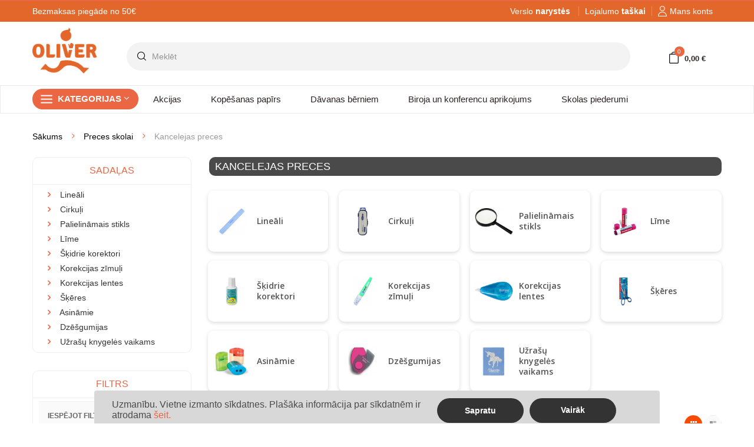

--- FILE ---
content_type: text/html; charset=utf-8
request_url: https://oliver24.lv/855-kancelejas-preces
body_size: 53756
content:
<!DOCTYPE HTML>
<!--[if lt IE 7]> <html class="no-js lt-ie9 lt-ie8 lt-ie7" lang="lv-lv"><![endif]-->
<!--[if IE 7]><html class="no-js lt-ie9 lt-ie8 ie7" lang="lv-lv"><![endif]-->
<!--[if IE 8]><html class="no-js lt-ie9 ie8" lang="lv-lv"><![endif]-->
<!--[if gt IE 8]> <html class="no-js ie9" lang="lv-lv"><![endif]-->
<html lang="lv-lv">
<head>
	<meta charset="utf-8" />
	<title>Kancelejas preces tiešsaistē lētāk - oliver24.lv</title>
			<meta name="description" content="Kancelejas preces tiešsaistē lētāk! Iepērcieties Oliver.lv un iegūstiet visaugstākās kvalitātes produktu par izdevīgāko cenu tirgū. " />
			<meta name="robots" content="index,follow" />
	<meta name="viewport" content="width=device-width, minimum-scale=0.25, maximum-scale=1.6, initial-scale=1.0" />
	<meta name="apple-mobile-web-app-capable" content="yes" />

	<link rel="icon" type="image/png" sizes="16x16" href="/img/fav/16x16.png">
	<link rel="icon" type="image/png" sizes="24x24" href="/img/fav/24x24.png">
	<link rel="icon" type="image/png" sizes="32x32" href="/img/fav/32x32.png">
	<link rel="icon" type="image/png" sizes="48x48" href="/img/fav/48x48.png">
	<link rel="icon" type="image/png" sizes="64x64" href="/img/fav/64x64.png">

	<link rel="apple-touch-icon" sizes="180x180" href="https://oliver.lt/img/logo180.png">
	 
					<link rel="stylesheet" href="/themes/kuteshop/css/global.css?v=1.4.8" type="text/css" media="all" />
					<link rel="stylesheet" href="/themes/kuteshop/css/autoload/animate.css?v=1.4.8" type="text/css" media="all" />
					<link rel="stylesheet" href="/themes/kuteshop/css/autoload/font-awesome.css?v=1.4.8" type="text/css" media="all" />
					<link rel="stylesheet" href="/themes/kuteshop/css/autoload/highdpi.css?v=1.4.8" type="text/css" media="all" />
					<link rel="stylesheet" href="/themes/kuteshop/css/autoload/responsive-tables.css?v=1.4.8" type="text/css" media="all" />
					<link rel="stylesheet" href="/themes/kuteshop/css/autoload/uniform.default.css?v=1.4.8" type="text/css" media="all" />
					<link rel="stylesheet" href="/themes/kuteshop/css/autoload/version-update.css?v=1.4.8" type="text/css" media="all" />
					<link rel="stylesheet" href="/themes/kuteshop/css/product_list.css?v=1.4.8" type="text/css" media="all" />
					<link rel="stylesheet" href="/themes/kuteshop/css/category.css?v=1.4.8" type="text/css" media="all" />
					<link rel="stylesheet" href="/themes/kuteshop/css/scenes.css?v=1.4.8" type="text/css" media="all" />
					<link rel="stylesheet" href="/themes/kuteshop/css/modules/blockcart/blockcart.css?v=1.4.8" type="text/css" media="all" />
					<link rel="stylesheet" href="/js/jquery/plugins/bxslider/jquery.bxslider.css?v=1.4.8" type="text/css" media="all" />
					<link rel="stylesheet" href="/js/jquery/ui/themes/base/jquery.ui.core.css?v=1.4.8" type="text/css" media="all" />
					<link rel="stylesheet" href="/js/jquery/ui/themes/base/jquery.ui.slider.css?v=1.4.8" type="text/css" media="all" />
					<link rel="stylesheet" href="/js/jquery/ui/themes/base/jquery.ui.theme.css?v=1.4.8" type="text/css" media="all" />
					<link rel="stylesheet" href="/themes/kuteshop/css/modules/blocklayered/blocklayered.css?v=1.4.8" type="text/css" media="all" />
					<link rel="stylesheet" href="/themes/kuteshop/css/modules/blockcontact/blockcontact.css?v=1.4.8" type="text/css" media="all" />
					<link rel="stylesheet" href="/themes/kuteshop/css/modules/blocknewsletter/blocknewsletter.css?v=1.4.8" type="text/css" media="all" />
					<link rel="stylesheet" href="/themes/kuteshop/css/modules/blocksearch/blocksearch.css?v=1.4.8" type="text/css" media="all" />
					<link rel="stylesheet" href="/themes/kuteshop/css/modules/themeconfigurator/css/hooks.css?v=1.4.8" type="text/css" media="all" />
					<link rel="stylesheet" href="/modules/megamenus/css/hook/megamenus.css?v=1.4.8" type="text/css" media="all" />
					<link rel="stylesheet" href="/modules/sociallogin/views/css/bootstrap-social.css?v=1.4.8" type="text/css" media="all" />
					<link rel="stylesheet" href="https://cdnjs.cloudflare.com/ajax/libs/toastr.js/latest/toastr.min.css?v=1.4.8" type="text/css" media="all" />
					<link rel="stylesheet" href="/modules/autocompletesearch/css/autocomplete-styles.css?v=1.4.8" type="text/css" media="all" />
					<link rel="stylesheet" href="/modules/prestacookie/prestacookie.css?v=1.4.8" type="text/css" media="all" />
					<link rel="stylesheet" href="/modules/kg_directo_menu/css/oliver_menu.css?v=1.4.8" type="text/css" media="all" />
					<link rel="stylesheet" href="/modules/newsletterpop/views/css/front.css?v=1.4.8" type="text/css" media="all" />
					<link rel="stylesheet" href="/modules/kg_oliver/views/css/kasetes_filter.css?v=1.4.8" type="text/css" media="all" />
					<link rel="stylesheet" href="/themes/kuteshop/css/flaticon.css?v=1.4.8" type="text/css" media="all" />
					<link rel="stylesheet" href="/modules/mdgiftproduct/views/css/splide.min.css?v=1.4.8" type="text/css" media="all" />
					<link rel="stylesheet" href="/modules/mdgiftproduct/views/css/front.css?v=1.4.8" type="text/css" media="all" />
			
	<style>
				ul.horizontal-top-megamenu.menu {
			-webkit-border-bottom-right-radius: 14px;
			-moz-border-radius-bottomright: 14px;
			border-bottom-right-radius: 14px;
		}

		.nav-top-menu .nav-vertical-left-megamenu .widget-title {
			-webkit-border-bottom-left-radius: 14px;
			-moz-border-radius-bottomleft: 14px;
			border-bottom-left-radius: 14px;
		}

		.nav-top-menu .container::before {
			top: 0px;
			content: "";
			height: 40px;
			width: 99%;
			-webkit-box-shadow: 2px 22px 22px -11px rgba(0,0,0,0.2);
			-moz-box-shadow: 2px 22px 22px -11px rgba(0,0,0,0.2);
			box-shadow: 2px 22px 22px -11px rgba(0,0,0,0.2);
			position: absolute;
			z-index: 0;
		}
                
                #layered_block_left ul li input {
                    display: none;
                }

			</style>



			<script type="text/javascript">
var FancyboxI18nClose = 'Close';
var FancyboxI18nNext = 'Next';
var FancyboxI18nPrev = 'Previous';
var ajaxsearch = false;
var back_tran = 'atpakaļ';
var baseDir = 'https://oliver24.lv/';
var baseUri = 'https://oliver24.lv/';
var blocklayeredSliderName = {"price":"cena","weight":"svars"};
var blocknewsletter_url = 'https://oliver24.lv/module/blocknewsletter/register';
var cart_page_redirect_link = '//oliver24.lv/cart?action=show';
var ch_enter_pasword = 'Ievadiet paroli';
var ch_error_accept_rules = 'Jums jāpiekrīt pirk&scaron;anas noteikumiem un nosacījumiem';
var ch_error_bad_company_address = 'Nederīga uzņēmuma adrese';
var ch_error_bad_company_code = 'Nederīgs uzņēmuma kods';
var ch_error_bad_company_name = 'Nederīgs uzņēmuma nosaukums ';
var ch_error_bad_phone = 'Nederīgs tālruņa numurs ';
var ch_error_bad_postcode = 'Nederīgs pasta indekss';
var ch_error_bad_vatcode = 'Nederīgs PVN kods';
var ch_error_please_fill_all_information = 'Lūdzu, aizpildiet visu informāciju';
var ch_error_select_delivery = 'Izvēlieties piegādes metodi';
var ch_error_select_lpexpress_post = 'Pasirinkite LPexpress pa&scaron;tomatą';
var ch_error_select_omniva_post = 'Izvēlieties Omniva terminālu';
var ch_error_select_payment = 'Izvēlieties piegādes metodi';
var ch_error_title = 'Kļūda iepirkumu grozā';
var checkout_error_str = 'Kļūda iepirkumu grozā';
var comparator_max_item = 0;
var comparedProductsIds = [];
var contentOnly = false;
var currency = {"id":1,"name":"Eurai","iso_code":"EUR","iso_code_num":"978","sign":"\u20ac","blank":"1","conversion_rate":"1.000000","deleted":"0","format":"2","decimals":"1","active":"1","prefix":"","suffix":" \u20ac","id_shop_list":null,"force_id":false};
var currencyBlank = 1;
var currencyFormat = 2;
var currencyRate = 1;
var currencySign = '€';
var customer_firstname = '';
var customer_lastname = '';
var default_wishlist_id = 0;
var displayList = false;
var filters = [{"type_lite":"manufacturer","type":"manufacturer","id_key":0,"name":"Ra\u017eot\u0101js","values":{"677":{"name":"ACHEMA","nbr":"1","link":"https:\/\/oliver24.lv\/855-kancelejas-preces#razotajs-achema","rel":"nofollow"},"48":{"name":"Amos","nbr":"5","link":"https:\/\/oliver24.lv\/855-kancelejas-preces#razotajs-amos","rel":"nofollow"},"208":{"name":"Centrum","nbr":"7","link":"https:\/\/oliver24.lv\/855-kancelejas-preces#razotajs-centrum","rel":"nofollow"},"620":{"name":"Colorino","nbr":"4","link":"https:\/\/oliver24.lv\/855-kancelejas-preces#razotajs-colorino","rel":"nofollow"},"82":{"name":"DURABLE","nbr":"2","link":"https:\/\/oliver24.lv\/855-kancelejas-preces#razotajs-durable","rel":"nofollow"},"11":{"name":"Erich Krause","nbr":"37","link":"https:\/\/oliver24.lv\/855-kancelejas-preces#razotajs-erich_krause","rel":"nofollow"},"38":{"name":"Esselte","nbr":"2","link":"https:\/\/oliver24.lv\/855-kancelejas-preces#razotajs-esselte","rel":"nofollow"},"193":{"name":"Fiorello","nbr":"5","link":"https:\/\/oliver24.lv\/855-kancelejas-preces#razotajs-fiorello","rel":"nofollow"},"1130":{"name":"Forofis","nbr":"2","link":"https:\/\/oliver24.lv\/855-kancelejas-preces#razotajs-forofis","rel":"nofollow"},"8":{"name":"Forpus","nbr":"17","link":"https:\/\/oliver24.lv\/855-kancelejas-preces#razotajs-forpus","rel":"nofollow"},"5":{"name":"Grand","nbr":"10","link":"https:\/\/oliver24.lv\/855-kancelejas-preces#razotajs-grand","rel":"nofollow"},"200":{"name":"KOH-I-NOOR","nbr":"1","link":"https:\/\/oliver24.lv\/855-kancelejas-preces#razotajs-koh_i_noor","rel":"nofollow"},"538":{"name":"Leniar","nbr":"1","link":"https:\/\/oliver24.lv\/855-kancelejas-preces#razotajs-leniar","rel":"nofollow"},"3":{"name":"Maped","nbr":"10","link":"https:\/\/oliver24.lv\/855-kancelejas-preces#razotajs-maped","rel":"nofollow"},"1379":{"name":"MEMOBE","nbr":"3","link":"https:\/\/oliver24.lv\/855-kancelejas-preces#razotajs-memobe","rel":"nofollow"},"1108":{"name":"Milan","nbr":"28","link":"https:\/\/oliver24.lv\/855-kancelejas-preces#razotajs-milan","rel":"nofollow"},"226":{"name":"Nenurodytas","nbr":"4","link":"https:\/\/oliver24.lv\/855-kancelejas-preces#razotajs-nenurodytas","rel":"nofollow"},"535":{"name":"Osiris","nbr":"2","link":"https:\/\/oliver24.lv\/855-kancelejas-preces#razotajs-osiris","rel":"nofollow"},"616":{"name":"Patio","nbr":"3","link":"https:\/\/oliver24.lv\/855-kancelejas-preces#razotajs-patio","rel":"nofollow"},"1198":{"name":"Pelikan","nbr":"2","link":"https:\/\/oliver24.lv\/855-kancelejas-preces#razotajs-pelikan","rel":"nofollow"},"34":{"name":"Pratel","nbr":"11","link":"https:\/\/oliver24.lv\/855-kancelejas-preces#razotajs-pratel","rel":"nofollow"},"1811":{"name":"Primo","nbr":"5","link":"https:\/\/oliver24.lv\/855-kancelejas-preces#razotajs-primo","rel":"nofollow"},"16":{"name":"Profice","nbr":"9","link":"https:\/\/oliver24.lv\/855-kancelejas-preces#razotajs-profice","rel":"nofollow"},"4":{"name":"Staedtler","nbr":"5","link":"https:\/\/oliver24.lv\/855-kancelejas-preces#razotajs-staedtler","rel":"nofollow"},"9":{"name":"Stanger","nbr":"7","link":"https:\/\/oliver24.lv\/855-kancelejas-preces#razotajs-stanger","rel":"nofollow"},"24":{"name":"Wedo","nbr":"4","link":"https:\/\/oliver24.lv\/855-kancelejas-preces#razotajs-wedo","rel":"nofollow"}},"filter_show_limit":"0","filter_type":"0"},{"type_lite":"price","type":"price","id_key":0,"name":"Cena","slider":true,"max":"24","min":"0","values":{"1":"24","0":"0"},"unit":"\u20ac","format":"2","filter_show_limit":"0","filter_type":"0"},{"type_lite":"quantity","type":"quantity","id_key":0,"name":"Pieejam\u012bba","values":[{"name":"Nav pieejams","nbr":14,"link":"https:\/\/oliver24.lv\/855-kancelejas-preces#pieejamiba-nav_pieejams","rel":"nofollow"},{"name":"Pieejam\u0101s vispirms","nbr":174,"link":"https:\/\/oliver24.lv\/855-kancelejas-preces#pieejamiba-pieejamas_vispirms","rel":"nofollow"}],"filter_show_limit":"0","filter_type":"1"}];
var gift_controller_url = 'https://oliver24.lv/module/mdgiftproduct/FreeGiftproducts';
var id_lang = 3;
var id_shop = 2;
var instantsearch = false;
var isGuest = 0;
var isLogged = 0;
var isMobile = false;
var kasetes_filter_url = 'https://oliver24.lv/kaseciu-paieska';
var kasetes_models_url = 'https://oliver24.lv/modules/kg_oliver/manufacturerModels.php';
var max_item = 'You cannot add more than 0 product(s) to the product comparison';
var md_current_currency = '€';
var md_gift_color = false;
var md_gift_layout = false;
var min_item = 'Please select at least one product';
var msg_maximum_gift = 'You cannot add more than max_gift gift_s_, please adjust your choices';
var not_available_msg = 'This product is no longer in stock with these options';
var page_name = 'category';
var param_product_url = '#';
var priceDisplayMethod = 0;
var priceDisplayPrecision = 2;
var quickView = false;
var request = 'https://oliver24.lv/855-kancelejas-preces';
var roundMode = 2;
var secureKey = '9ac9da31d0677ed6f8c643169473bdda';
var selec_model_txt = 'Pasirinkite modelį';
var ssIsCeInstalled = false;
var static_token = '9f61ed32d46fc04d895fde445d2616c9';
var token = '98ce9a71c69d93b6bbfb4714513b0d1f';
var usingSecureMode = true;
var venipak_checkout_type = '1';
var venipak_controller_url = 'https://oliver24.lv/module/venipakcarrier/front';
var venipak_id_carrier = '71';
var venipak_id_parcels = '56';
var venipak_ps_version = '1.6';
var venipak_token = '9f61ed32d46fc04d895fde445d2616c9';
</script>

			<script type="text/javascript" src="/js/jquery/jquery-1.11.0.min.js?v=2.1.3"></script>
			<script type="text/javascript" src="/js/jquery/jquery-migrate-1.2.1.min.js?v=2.1.3" ></script>
			<script type="text/javascript" src="/js/jquery/plugins/jquery.easing.js?v=2.1.3" ></script>
			<script type="text/javascript" src="/js/tools.js?v=2.1.3" ></script>
			<script type="text/javascript" src="/themes/kuteshop/js/global.js?v=2.1.3" ></script>
			<script type="text/javascript" src="/themes/kuteshop/js/autoload/10-bootstrap.min.js?v=2.1.3" ></script>
			<script type="text/javascript" src="/themes/kuteshop/js/autoload/15-jquery.total-storage.min.js?v=2.1.3" ></script>
			<script type="text/javascript" src="/themes/kuteshop/js/autoload/bootstrap.min.js?v=2.1.3" ></script>
			<script type="text/javascript" src="/themes/kuteshop/js/autoload/jquery.actual.min.js?v=2.1.3" ></script>
			<script type="text/javascript" src="/themes/kuteshop/js/autoload/owl.carousel.js?v=2.1.3" ></script>
			<script type="text/javascript" src="/themes/kuteshop/js/autoload/theme-script.js?v=2.1.3" ></script>
			<script type="text/javascript" src="/themes/kuteshop/js/category.js?v=2.1.3" ></script>
			<script type="text/javascript" src="/themes/kuteshop/js/modules/blockcart/ajax-cart.js?v=2.1.3" ></script>
			<script type="text/javascript" src="/js/jquery/plugins/jquery.scrollTo.js?v=2.1.3" ></script>
			<script type="text/javascript" src="/js/jquery/plugins/jquery.serialScroll.js?v=2.1.3" ></script>
			<script type="text/javascript" src="/js/jquery/plugins/bxslider/jquery.bxslider.js?v=2.1.3" ></script>
			<script type="text/javascript" src="/themes/kuteshop/js/tools/treeManagement.js?v=2.1.3" ></script>
			<script type="text/javascript" src="/themes/kuteshop/js/modules/blocklayered/blocklayered.js?v=2.1.3" ></script>
			<script type="text/javascript" src="/js/jquery/ui/jquery.ui.core.min.js?v=2.1.3" ></script>
			<script type="text/javascript" src="/js/jquery/ui/jquery.ui.widget.min.js?v=2.1.3" ></script>
			<script type="text/javascript" src="/js/jquery/ui/jquery.ui.mouse.min.js?v=2.1.3" ></script>
			<script type="text/javascript" src="/js/jquery/ui/jquery.ui.slider.min.js?v=2.1.3" ></script>
			<script type="text/javascript" src="/modules/categoryslider/js/categoryslider.js?v=2.1.3" ></script>
			<script type="text/javascript" src="/js/jquery/plugins/jquery.hoverIntent.js?v=2.1.3" ></script>
			<script type="text/javascript" src="/modules/pagelink/js/front-end/pagelink.js?v=2.1.3" ></script>
			<script type="text/javascript" src="/modules/megamenus/js/hook/waypoints.js?v=2.1.3" ></script>
			<script type="text/javascript" src="/modules/megamenus/js/hook/waypoints-sticky.js?v=2.1.3" ></script>
			<script type="text/javascript" src="/modules/megamenus/js/hook/megamenus.js?v=2.1.3" ></script>
			<script type="text/javascript" src="/modules/megadeal/js/hook/jquery.countdown.plugin.min.js?v=2.1.3" ></script>
			<script type="text/javascript" src="/modules/megadeal/js/hook/jquery.countdown.min.js?v=2.1.3" ></script>
			<script type="text/javascript" src="/modules/sociallogin/views/js/action.js?v=2.1.3" ></script>
			<script type="text/javascript" src="https://use.fontawesome.com/5b43f1fbfd.js?v=2.1.3" ></script>
			<script type="text/javascript" src="https://cdnjs.cloudflare.com/ajax/libs/toastr.js/latest/toastr.min.js?v=2.1.3" ></script>
			<script type="text/javascript" src="/modules/autocompletesearch/js/jquery.autocomplete.js?v=2.1.3" ></script>
			<script type="text/javascript" src="/modules/autocompletesearch/js/search-autocomplete.js?v=2.1.3" ></script>
			<script type="text/javascript" src="/modules/kg_directo_menu/js/isotope.pkgd.min.js?v=2.1.3" ></script>
			<script type="text/javascript" src="/modules/kg_directo_menu/js/oliver_menu.js?v=2.1.3" ></script>
			<script type="text/javascript" src="/modules/fbconversiontracking/views/js/fbtracking.js?v=2.1.3" ></script>
			<script type="text/javascript" src="/modules/newsletterpop/views/js/front.js?v=2.1.3" ></script>
			<script type="text/javascript" src="/modules/kg_oliver/views/js/kasetes_filter.js?v=2.1.3" ></script>
			<script type="text/javascript" src="/modules/mdgiftproduct/views/js/splide.min.js?v=2.1.3" ></script>
			<script type="text/javascript" src="/modules/mdgiftproduct/views/js/front16.js?v=2.1.3" ></script>
	
			<script type="text/javascript" src="https://oliver24.lv/themes/kuteshop/js/15-jquery.uniform-modified.js"></script>
		

	
	
	<link href="https://fonts.googleapis.com/css?family=Anton|Open+Sans:300,600&amp;subset=latin,latin-ext" rel="preload" as="style" onload="this.onload=null;this.rel='stylesheet'" />
	<script type="text/javascript">
var sp_link_base ='https://oliver24.lv';
</script>

<script type="text/javascript">
function renderDataAjax(jsonData)
{
    for (var key in jsonData) {
	    if(key=='java_script')
        {
            $('body').append(jsonData[key]);
        }
        else
            if($('#ets_speed_dy_'+key).length)
            {
                if($('#ets_speed_dy_'+key+' #layer_cart').length)
                {
                    $('#ets_speed_dy_'+key).before($('#ets_speed_dy_'+key+' #layer_cart').clone());
                    $('#ets_speed_dy_'+key+' #layer_cart').remove();
                    $('#layer_cart').before('<div class="layer_cart_overlay"></div>');
                }
                $('#ets_speed_dy_'+key).replaceWith(jsonData[key]);  
            }
              
    }
    if($('#header .shopping_cart').length && $('#header .cart_block').length)
    {
        var shopping_cart = new HoverWatcher('#header .shopping_cart');
        var cart_block = new HoverWatcher('#header .cart_block');
        $("#header .shopping_cart a:first").hover(
    		function(){
    			if (ajaxCart.nb_total_products > 0 || parseInt($('.ajax_cart_quantity').html()) > 0)
    				$("#header .cart_block").stop(true, true).slideDown(450);
    		},
    		function(){
    			setTimeout(function(){
    				if (!shopping_cart.isHoveringOver() && !cart_block.isHoveringOver())
    					$("#header .cart_block").stop(true, true).slideUp(450);
    			}, 200);
    		}
    	);
    }
    if(typeof jsonData.custom_js!== undefined && jsonData.custom_js)
        $('head').append('<script src="'+sp_link_base+'/modules/ets_superspeed/views/js/script_custom.js">');
}
</script>

<style>
.layered_filter_ul .radio,.layered_filter_ul .checkbox {
    display: inline-block;
}
.ets_speed_dynamic_hook .cart-products-count{
    display:none!important;
}
.ets_speed_dynamic_hook .ajax_cart_quantity ,.ets_speed_dynamic_hook .ajax_cart_product_txt,.ets_speed_dynamic_hook .ajax_cart_product_txt_s{
    display:none!important;
}
.ets_speed_dynamic_hook .shopping_cart > a:first-child:after {
    display:none!important;
}
</style><style type="text/css"></style><style type="text/css">.background_ff3366, .background_ff3366.active{background: #ff3366 !important;}.bor_b_ff3366, bor_b_ff3366.active {border-bottom-color: #ff3366 !important;}.bor_t_ff3366, bor_t_ff3366.active{border-top-color: #ff3366 !important;}.color_hover_009706:hover, .active .color_hover_009706, .color_second_009706{color: #009706!important;}.color_2200ff{color: #2200ff !important;}.color_hover_df3a00:hover, .active .color_hover_df3a00, .color_second_df3a00{color: #df3a00!important;}</style><style type="text/css"></style><style type="text/css"></style>
			<!-- FBAOCT 1.5.6-->
			<script>
!function(f,b,e,v,n,t,s){if(f.fbq)return;n=f.fbq=function(){n.callMethod?
n.callMethod.apply(n,arguments):n.queue.push(arguments)};if(!f._fbq)f._fbq=n;
n.push=n;n.loaded=!0;n.version='2.0';n.queue=[];t=b.createElement(e);t.async=!0;
t.src=v;s=b.getElementsByTagName(e)[0];s.parentNode.insertBefore(t,s)}(window,
document,'script','//connect.facebook.net/en_US/fbevents.js');

fbq('init', '336168457866184');
fbq('track', "PageView");

</script>
<noscript><img height="1" width="1" style="display:none" src="https://www.facebook.com/tr?id=336168457866184&ev=PageView&noscript=1"/></noscript>	<script>
	fbaoct_obj = {"page_type":"C","currency":"EUR","product":[],"category":{"name":"Kancelejas preces"},"order":[]};
	</script>            
    <style type="text/css">
    /*
     * color-background-border
     * 1:use
     * 0:no use
     */

    /***  Font default ***/

    /* body_background_color */
        body
    {
        background-color: #ffffff;
    }
        /* body_text_color */
        body,
    .body-style-1 .services h3 a
    {
        color: #333333;
    }
        /* link_color */
        a,
    body.option8 .home-blogs .article .readmore a
    {
        color: #666666;
    }
        /* link_second_color */
        a:hover,
    .price.product-price.price_color,
    .body-style-1 .services h3 a:hover,
    .megabox.footer_links ul.links li a:hover,
    body.option8 .home-blogs .article .post-desc .post-title a:hover,
    body.option8 .home-blogs .article .readmore a
    {
        color: #f64b00;
    }
    .trademark-info .trademark-link:hover{
        border-color: #f64b00;
    }
    
    /* first_color */
        .header-style-1 .shopping-cart-box a.cart-link i.cart-icon:before,
    .header-style-1 .horizontal-top-megamenu > li.actived,
    .header-style-1 .horizontal-top-megamenu > li:hover,
    .responsive-main-menu,
    a.responsive-main-menu:hover,
    .header-style-2 .nav-horizontal-top-megamenu,
    .header-style-2 #sticky-header .horizontal-top-megamenu > li.actived,
    .header-style-2 #sticky-header .horizontal-top-megamenu > li:hover,
    .header-style-2 .kt-btn-search,
    .header-style-1 .kt-btn-search,
    .header-style-3 .kt-btn-search,
    .header-style-6 .kt-btn-search,
    .header-style-8 .kt-btn-search,
    .header-style-3 .nav-vertical-left-megamenu h3.widget-title,
    .header-style-3 .nav-vertical-left-megamenu a.vertical-responsive,
    .header-style-4 .nav-vertical-left-megamenu h3.widget-title,
    .header-style-4 .nav-vertical-left-megamenu a.vertical-responsive,
    .header-style-5 .nav-horizontal-top-megamenu,
    .header-style-6 .nav-horizontal-top-megamenu,
    .header-style-6 #header,
    .header-style-7 #displayKSNavTop-main,
    .header-style-8 .nav-horizontal-top-megamenu .horizontal-responsive,
    .trademark-product .info-product .btn-view-more:hover,
    .cart-block .cart-block-content .cart-buttons a.btn-check-out,
    a.button,
    #mail-box .btn,
    .btn-add-cart,
    .button.button-medium:hover,
    .product-list .product-style-2 .add-to-cart:hover,
    .owl-controls .owl-prev:hover,
    .owl-controls .owl-next:hover,
    .display-product-option li.selected span,
    .display-product-option li:hover span,
    .product-list.list .add-to-cart,
    .product-list .product-style-2 div.quick_view a:hover,
    .header-top-right .homeslider .bx-controls-direction .bx-prev,
    .header-top-right .homeslider .bx-controls-direction .bx-next,
    .body-style-8 a.btn:hover,
    .body-style-8 a.button:hover,
    #category .product-list .product-style-2 .add-to-cart:hover,
    #category .product-list .product-style-2 div.quick_view a.search:hover,
    #category .product-list .product-style-2 div.quick_view a.compare:hover,
    #category .product-list .product-style-2 div.quick_view a.heart:hover,
    .button.button-small:hover,
    .pagination > .active > a,
    .pagination > .active > span,
    .pagination > .active > a:hover,
    .pagination > .active > span:hover,
    .pagination > .active > a:focus,
    .pagination > .active > span:focus,
    .product div.btn-actions a:hover,
    .product .add-to-cart:hover,
    #product .box-info-product .add_to_compare:hover:before,
    #product .box-info-product .add_to_compare.checked:before,
    #product #wishlist_button:hover:before,
    #product #wishlist_button_nopop:hover:before
    {
        background-color: #f64b00;
    }
    /* impotant */
    div#layered_price_slider .ui-slider-range.ui-widget-header.ui-corner-all
    {
        background-color: #f64b00 !important;
    }
    .header-style-1  #nav-top-menu > .container,
    .megamenu .mega-group-header > a,
    .page-heading span.page-heading-title
    {
        border-bottom-color:#f64b00 !important;
    }
    .top-header .dropdown-menu,
    .sticky-header .dropdown-menu,
    .pagelink-widget .dropdown-menu
    {
        border-top-color:#f64b00 !important;
    }

    .header-style-1 .megamenu a:hover,
    .header-style-2 .shopping-cart-box a.cart-link,
    .header-style-2 a.link-compare,
    .header-style-2 a.link-wishlist,
    .header-style-5 .shopping-cart-box a.cart-link,
    .header-style-5 a.link-compare,
    .header-style-5 a.link-wishlist,
    .header-style-5 .categorysearch .kt-btn-search,
    .megabox.footer_links ul.links li a:hover,
    #product .box-info-product .add_to_compare:hover,
    #product .box-info-product .add_to_compare.checked,
    #product #wishlist_button:hover,
    #product #wishlist_button_nopop:hover
    {
        color:#f64b00;
    }
    .header-style-2 .shopping-cart-box a.cart-link,
    .header-style-2 a.link-compare,
    .header-style-2 a.link-wishlist,
    .header-style-3 .main-header .header-search-box .form-inline,
    .header-style-5 .shopping-cart-box a.cart-link,
    .header-style-5 a.link-compare,
    .header-style-5 a.link-wishlist,
    .body-style-8 a.btn:hover,
    .body-style-8 a.button:hover,
    .pagination > .active > a,
    .pagination > .active > span,
    .pagination > .active > a:hover,
    .pagination > .active > span:hover,
    .pagination > .active > a:focus,
    .pagination > .active > span:focus
    {
        border-color:#f64b00 !important;
    }
    .header-style-6 .main-header .header-search-box .form-inline .form-group.search_category
    {
        border-left-color:#f64b00 !important;
    }
    /* rgb */
    #category .product-list .product-style-2 .add-to-cart,
    #category .product-list .product-style-2 div.quick_view a.search,
    #category .product-list .product-style-2 div.quick_view a.compare,
    #category .product-list .product-style-2 div.quick_view a.heart,
    #category .button.button-small,
    #category .product div.btn-actions a,
    #category .product .add-to-cart
    {
       /* background-color:rgba(246,75,0,0.8);*/
    }
    

    /* first_text_color */
        .header-style-1 .shopping-cart-box a.cart-link .cart-icon:before,
    .header-style-1 .horizontal-top-megamenu > li.actived,
    .header-style-1 .horizontal-top-megamenu > li:hover,
    .responsive-main-menu,
    a.responsive-main-menu:hover,
    .header-style-2 .horizontal-top-megamenu > li > a,
    .header-style-2 #sticky-header .horizontal-top-megamenu > li.actived > a,
    .header-style-2 #sticky-header .horizontal-top-megamenu > li:hover > a,
    .header-style-2 .kt-btn-search,
    .header-style-1 .kt-btn-search,
    .header-style-3 .kt-btn-search,
    .header-style-6 .kt-btn-search,
    .header-style-8 .kt-btn-search,
    .header-style-3 .nav-vertical-left-megamenu h3.widget-title,
    .header-style-3 .nav-vertical-left-megamenu a.vertical-responsive,
    .header-style-4 .nav-vertical-left-megamenu h3.widget-title,
    .header-style-4 .nav-vertical-left-megamenu a.vertical-responsive,
    .header-style-5 .nav-horizontal-top-megamenu .menu>li >a,
    .header-style-6 .nav-horizontal-top-megamenu .menu>li >a,
    .header-style-6 #header,
    .header-style-6 #header .pagelink > li > a,
    .header-style-7 #displayKSNavTop-main,
    .header-style-7 #displayKSNavTop-main .pagelink > li > a,
    .header-style-7 #displayKSNavTop-main .cart-link,
    .header-style-8 .nav-horizontal-top-megamenu .horizontal-responsive,
    .trademark-product .info-product .btn-view-more:hover,
    .cart-block .cart-block-content .cart-buttons a.btn-check-out,
    a.button,
    #mail-box .btn,
    .btn-add-cart,
    .button.button-medium:hover,
    .product-list .product-style-2 .add-to-cart:hover,
    .owl-controls .owl-prev:hover,
    .owl-controls .owl-next:hover,
    .display-product-option li.selected span,
    .display-product-option li:hover span,
    .product-list.list .add-to-cart,
    .product-list .product-style-2 div.quick_view a:hover,
    .header-top-right .homeslider .bx-controls-direction .bx-prev,
    .header-top-right .homeslider .bx-controls-direction .bx-next,
    .body-style-8 a.btn:hover,
    .body-style-8 a.button:hover,
    #category .product-list .product-style-2 .add-to-cart,
    #category .product-list .product-style-2 div.quick_view a.search,
    #category .product-list .product-style-2 div.quick_view a.compare,
    #category .product-list .product-style-2 div.quick_view a.heart,
    #category .button.button-small,
    #category .product div.btn-actions a,
    #category .product .add-to-cart
    {
        color: #ffffff;
    }

        /* second_color */
        .header-style-1 .nav-vertical-left-megamenu h3.widget-title,
    .header-style-1 .nav-vertical-left-megamenu a.vertical-responsive,
    .header-style-2 .nav-vertical-left-megamenu h3.widget-title,
    .header-style-2 .nav-vertical-left-megamenu a.vertical-responsive,
    .header-style-2 .horizontal-top-megamenu > li.actived,
    .header-style-2 .horizontal-top-megamenu > li:hover,
    .header-style-5 .vertical-responsive,
    .header-style-6 .vertical-responsive,
    .header-style-7 .nav-vertical-left-megamenu h3.widget-title,
    .header-style-7 .nav-vertical-left-megamenu a.vertical-responsive,
    a.button:hover,
    .btn-add-cart:hover,
    .product-list.list .add-to-cart:hover,
    .header-top-right .homeslider .bx-controls-direction .bx-prev:hover,
    .header-top-right .homeslider .bx-controls-direction .bx-next:hover
    {
        background-color: #f64b00;
    }
    .header-style-2 .shopping-cart-box a.cart-link:hover,
    .header-style-2 a.link-compare:hover,
    .header-style-2 a.link-wishlist:hover,
    .header-style-5 .shopping-cart-box a.cart-link:hover,
    .header-style-5 a.link-compare:hover,
    .header-style-5 a.link-wishlist:hover
    {
        border-color: #f64b00 !important;
        color: #f64b00;
    }
    
    /* second_text_color */
        .header-style-1 .nav-vertical-left-megamenu h3.widget-title,
    .header-style-1 .nav-vertical-left-megamenu a.vertical-responsive,
    .header-style-2 .nav-vertical-left-megamenu h3.widget-title,
    .header-style-2 .nav-vertical-left-megamenu a.vertical-responsive,
    .header-style-2 .horizontal-top-megamenu > li.actived > a,
    .header-style-2 .horizontal-top-megamenu > li:hover > a,
    .header-style-5 .vertical-responsive,
    .header-style-6 .vertical-responsive,
    .header-style-7 .nav-vertical-left-megamenu h3.widget-title,
    .header-style-7 .nav-vertical-left-megamenu a.vertical-responsive,
    a.button:hover,
    .btn-add-cart:hover,
    .product-list.list .add-to-cart:hover,
    .header-top-right .homeslider .bx-controls-direction .bx-prev:hover,
    .header-top-right .homeslider .bx-controls-direction .bx-next:hover
    {
        color: #ffffff;
    }


    
    /* third_color */
        .header-style-1 .top-header,
    .header-style-1 .chosen-container-single .chosen-single,
    .header-style-1 .dropdown-menu > li > a:hover,
    .header-style-1 .dropdown-menu > li > a:focus,
    .header-style-2 .top-header,
    .header-style-2 .chosen-container-single .chosen-single,
    .header-style-2 #nav-top-menu,
    .header-style-6 .horizontal-top-megamenu > li.actived,
    .header-style-6 .horizontal-top-megamenu > li:hover,
    .header-style-6 .chosen-container-single .chosen-single,
    .header-style-6 .main-header .header-search-box .form-inline,
    .header-style-7 .horizontal-top-megamenu > li.actived,
    .header-style-7 .horizontal-top-megamenu > li:hover
    {
        background-color: #f6f6f6;
    }
    
    /* third_text_color */
        .header-style-1 .top-header,
    .header-style-1 .chosen-container-single .chosen-single,
    .header-style-2 .top-header,
    .header-style-2 .chosen-container-single .chosen-single,
    .header-style-6 .horizontal-top-megamenu > li.actived,
    .header-style-6 .horizontal-top-megamenu > li:hover,
    .header-style-6 .chosen-container-single .chosen-single,
    .header-style-7 .horizontal-top-megamenu > li.actived,
    .header-style-7 .horizontal-top-megamenu > li:hover
    {
        color: #666666;
    }
    
    /* four_color */
    
    /* four_text_color */
    
    /* five_color */
        .header-style-7 #displayKSHeaderInfo,
    .body-style-3 #displayKSSlider-main
    {
        background-color: #fff;
    }
    
    /* four_text_color */
    </style>


	<!--[if IE 8]>
	<script src="https://oss.maxcdn.com/libs/html5shiv/3.7.0/html5shiv.js"></script>
	<script src="https://oss.maxcdn.com/libs/respond.js/1.3.0/respond.min.js"></script>
	<![endif]-->
	
	
			
				
	

			<meta name="verify-paysera" content="d29b71264de8cba1bd05e5c0188ca851">
	
	
	
	<script type="text/javascript">
		/*
        function downloadJSAtOnload() {
            var element = document.createElement("script");
            element.src = "defer.js";
            document.body.appendChild(element);
        }
        if (window.addEventListener)
            window.addEventListener("load", downloadJSAtOnload, false);
        else if (window.attachEvent)
            window.attachEvent("onload", downloadJSAtOnload);
        else window.onload = downloadJSAtOnload;
        */
	</script>
	
	<script src="https://oliver98847.activehosted.com/f/embed.php?id=1" type="text/javascript" charset="utf-8"></script>
    
    <!-- Google Tag Manager -->
    <script>(function(w,d,s,l,i){w[l]=w[l]||[];w[l].push({'gtm.start':
    new Date().getTime(),event:'gtm.js'});var f=d.getElementsByTagName(s)[0],
    j=d.createElement(s),dl=l!='dataLayer'?'&l='+l:'';j.async=true;j.src=
    'https://www.googletagmanager.com/gtm.js?id='+i+dl;f.parentNode.insertBefore(j,f);
    })(window,document,'script','dataLayer','GTM-TDTQC2T');</script>
    <!-- End Google Tag Manager -->
	

            <meta name="facebook-domain-verification" content="qs006xfxlxz0p184h10n6q7posdwx6"/>
    
	
		<script id='pixel-script-poptin' src='https://cdn.popt.in/pixel.js?id=6f9baa3864cbb' async='true'></script>
	
</head>

<body  id="category" class="option3   category-855 category-kancelejas-preces show-left-column hide-right-column lang_lv">

<!-- Google Tag Manager (noscript) -->
<noscript><iframe src="https://www.googletagmanager.com/ns.html?id=GTM-TDTQC2T"
height="0" width="0" style="display:none;visibility:hidden"></iframe></noscript>
<!-- End Google Tag Manager (noscript) -->


<div id="page">
	
	<div id="header-container" class="header-style-3">
	
    
	<div id="sticky-layer_cart_container" class="sticky-item" data-sticky="layer_cart_container"></div>
	<div class="header-container">
		<header id="header">
																						<div id="displayKSNavTop-main" class="top-header">
					<div class="container">
						<div class="row">
							                                                                
								                                                                        
																			<div class="col-sm-12 top-left-corner" id="displayKSNavTop">
                                                                                    <div class="pull-left top-string-block top-string">
                                                                                        <div>Bezmaksas piegāde no 50€
</div>
                                                                                    </div>
                                                                                                               
        		<div class="pull-left pagelink-widget">
		<ul class="pagelink">
										       			<li class="">
													<a href="mailto:info@oliver24.lv" title="info@oliver24.lv">
																	<span class="fa fa-envelope-o"></span>
																<span class="link-title">info@oliver24.lv</span>
							</a>
							           		</li>
           		
							</ul>
		<div class="clearfix"></div>
	</div>
	
                           
        		<div class="pull-right stick-pagelink pagelink-widget">
		<ul class="pagelink">
														<li class="my-acount dropdown">
						<a href="https://oliver24.lv/my-account" title="Mans konts" class="visible-sm visible-xs visible-ts visible-md visible-md visible-lg dropdown-hover">
		           					           				<span class=" usr-ico"></span>
		           					           			<span class="link-title">Mans konts</span>
		           		</a>

	           			<ul class="pagelink-subs dropdown-menu">

																					<li><a href="https://oliver24.lv/login?back=my-account">Pieslēgties</a></li>
														           			</ul>
	           		</li>
           		
							</ul>
		<div class="clearfix"></div>
	</div>
	
        

                                                                                    
                                                                                    <div class="pull-right top-string-block">
                                                                                        <div>
                                                                                            
                                                                                                <a href="https://oliver24.lv/informacija/11-oliver-naryste" class="points-text">
                                                                                                    <span>Verslo</span> <b>narystės</b>
                                                                                                </a>
                                                                                            
                                                                                            
                                                                                                <a href="https://oliver24.lv/informacija/12-oliver-taskai" class="points-text">
                                                                                                    <span>Lojalumo</span> <b>taškai</b>
                                                                                                </a>
                                                                                            
                                                                                        </div>
                                                                                            
                                                                                        </div>
                                                                                    </div>
                                                                                </div>
																															<div class="clearfix"></div>
						</div>
					</div>
				</div>
						
			<!--/.top-header -->
			<div class="relative" id="layer_cart_container">
				<div class="container main-header">
					<div class="row static">
						<div id="header_logo" class="col-sm-12 col-md-2 logo">
							<div class="logo-inner">
								<a class="link-home-logo" href="https://oliver24.lv/" title="oliver24.lv">
									<img class="logo" src="https://oliver24.lv/img/oliver-logo.png" alt="oliver24.lv" />
								</a>
							</div>
						</div>
						<div class="col-sm-12 col-md-10 static hold-srch-cart">
							
																					<div id="displayHookTop" class=" static">
										<style type="text/css">
	#search_query_top.showLoader{
		background-image: url('https://oliver24.lv//modules/autocompletesearch/img/preloader.gif') !important;
		background-position:  285px  9px 
		 !important;
		background-repeat: no-repeat !important;
	
	</style>
	<input type="hidden" id="autocomplete-search-url" value="https://oliver24.lv/modules/autocompletesearch/autocomplete-controller.php">

	<script type="text/javascript">
	 jQuery(document).ready(function() {
		jQuery(document).on('focus', ':input', function() {
    	$(this).attr('autocomplete', 'off');
    });
	 	var content_result = "<div id='autocompletesearch_content_result' style='display: none'><div id='autocomplete_search_results'></div></div>";

	 	jQuery(content_result).insertAfter('#search_query_top').parent('form').find('.button-search, .button');
	 	var minLength = '3';
	 	if('1' == 1) {
			jQuery('#search_query_top').keyup(function() {
				val = jQuery(this).val();	
				if( val.length > 0 ) {
					$('#search_query_top').addClass('showLoader');
				}
				else {
					$('#search_query_top').removeClass('showLoader');
				}
				if(val.length < minLength) {
					$('div#autocompletesearch_content_result').hide();
				}

				if(val.length >= minLength) {
					if(('#autocomplete_search_results').length > 0 ) {
						$('div#autocompletesearch_content_result').addClass('show-border');
						$('#search_query_top').removeClass('showLoader');
					}
					else {
						$('div#autocompletesearch_content_result').removeClass('show-border');
						$('#search_query_top').addClass('showLoader');
					}
	 				autocompletesearch(this.value);
	 				jQuery('#autocompletesearch_content_result').show();
	 			}
	 		});


		}
	 });
	</script><!-- Block search module TOP -->
<div class="categorysearch header-search-box">
	<button id="mobile-menu-open"></button>

	<div class="categorysearch-inner">
	<form class="form-inline" id="searchbox" method="get" action="//oliver24.lv/search" >
		<input type="hidden" name="controller" value="search" />
		<input type="hidden" name="orderby" value="position" />
		<input type="hidden" name="orderway" value="desc" />
		<div class="form-group input-search input-serach">
                    <input class="search_query ac_input" type="text" id="search_query_top" name="search_query" placeholder="Meklēt" value="" />
		</div>
	</form>
</div>
</div>
<!-- /Block search module TOP -->
    <!-- MODULE Block cart -->
        <div class="blockcart_top ">
    		
    <div class="cart-block-container">
    	<div id="cart-block" class="shopping-cart-box">
                <a href="/login?back=my-account" class="usr-ico-m"></a>
	        <a class="cart-link" href="https://oliver24.lv/iepirkumu-grozs" title="Skatīt manu pirkuma grozu" rel="nofollow">
                    <span class="cart-container">
                        <i class="cart-icon"></i>
                        <span class="cart-quantity-icon">
                                <span class="ajax_cart_quantity ">0</span>
                        </span>
                        <span class="cart-small-block">
                            <span class="cart-price">0,00 €</span>
                            
                        </span>
                    </span>
	            <span class="total">
	    			<span class="ajax_cart_quantity">0</span>
	    			<span class="ajax_cart_product_txt">Item - </span>
	    			<span class="ajax_cart_product_txt_s unvisible">Items - </span>
	    			<span class="ajax_cart_total">
    					    						    						0,00 €
    						    			</span>
	            </span>
				<span class="ajax_cart_no_product">(tukšs)</span>
							</a>
	        				<div class="cart-block cart_block block exclusive">
					<div class="block_content cart-block-content">
						<!-- block list of products -->
						<div class="cart_block_list">
														<p class="cart_block_no_products">
								Nav produktu
							</p>
							

							<div class="cart-prices toal-cart">
								<div class="cart-prices-line first-line points-in-cart-live" style="display: none">
									<span class="price cart_block_points">+</span>
									<span class="pull-left">Asmeniniai taškai</span>
								</div>


																<div class="cart-prices-line last-line">
 									<span class="">Pavisam kopā: </span>
									<span class="cart_block_total ajax_block_cart_total toal-price">0,00 €</span>
								</div>
								
								<div class="ajax-delivery-time"></div>

							</div>

							<p class="cart-buttons">
								<a id="button_order_cart" class="btn-check-out button_111" href="https://oliver24.lv/iepirkumu-grozs" title="Pasūtīt" rel="nofollow">
										Pasūtīt
								</a>
							</p>

						</div>
					</div>
				</div><!-- .cart_block -->
					</div>
    </div>

        </div>
        
        	<div class="layer_cart_container">
	    	<div id="layer_cart">
	    		<div class="clearfix">
	    			<div class="layer_cart_product col-xs-12 col-md-12">
	    				<span class="cross" title="Aizvērt logu"></span>
	    				<div class="col-md-12">
							<h2>
								<i class="icon-check"></i>Produkts veiksmīgi pievienots iepirkumu grozam
							</h2>
						</div>
	    				<div class="product-image-container layer_cart_img">
	    				</div>
	    				<div class="layer_cart_product_info">
	    					<span id="layer_cart_product_title" class="product-name"></span>
	    					<span id="layer_cart_product_attributes"></span>
	    					<div>
	    						<strong class="dark">Daudzums</strong>
	    						<span id="layer_cart_product_quantity"></span>
	    					</div>
	    					<div>
	    						<strong class="dark">Pavisam kopā</strong>
	    						<span id="layer_cart_product_price"></span>
	    					</div>
	    				</div>
	    			</div>
	    			<div class="layer_cart_cart col-xs-12 col-md-12">
	    				<h2>
	    					<!-- Plural Case [both cases are needed because page may be updated in Javascript] -->
	    					<span class="ajax_cart_product_txt_s  unvisible">
	    						Tavā gozā ir  <span class="ajax_cart_quantity">0</span> produkti.
	    					</span>
	    					<!-- Singular Case [both cases are needed because page may be updated in Javascript] -->
	    					<span class="ajax_cart_product_txt ">
	    						Pastāv 1 prece Jūsu grozā.
	    					</span>

							<b>
								<span class="ajax_block_products_total">
																	</span>
							</b>


	    				</h2>
	    				<div class="layer_cart_row" style="display: none">
	    					<strong class="dark">
	    						Kopā produkti:
	    							    								    								(ar PVN)
	    								    							    					</strong>

	    				</div>
	    	
	    				<div class="layer_cart_row" style="display: none">
	    					<strong class="dark unvisible">
	    						Kopā piegāde:&nbsp;(ar PVN)	    					</strong>
	    					<span class="ajax_cart_shipping_cost unvisible">
	    							    							 Tiks noteikts	    							    					</span>
	    				</div>
	    					    				<div class="layer_cart_row" style="display: none">
	    					<strong class="dark">
	    						Pavisam kopā
	    							    								    								(ar PVN)
	    								    							    					</strong>
	    					<span class="ajax_block_cart_total">
	    							    					</span>
	    				</div>
	    				<div class="button-container">
	    					<a class="continue button second_button_111 second_button_111_hover" title="Turpināt iepirkties">
	    						<span>
	    							<i class="icon-chevron-left left"></i>&nbsp;Turpināt iepirkties
	    						</span>
	    					</a>
	    					<a class="button button_111 button_111_hover"	href="https://oliver24.lv/iepirkumu-grozs" title="Turpināt maksājumu" rel="nofollow">
	    						<span>
	    							Turpināt maksājumu&nbsp;<i class="icon-chevron-right right"></i>
	    						</span>
	    					</a>
	    				</div>
	    			</div>
	    		</div>
	    		<div class="crossseling"></div>
	    	</div> <!-- #layer_cart -->
	    	<div class="layer_cart_overlay"></div>
    	</div>
    

    <script type="text/javascript">
        
    

        
        function isIOSSafari() {
            return /iPad|iPhone|iPod/.test(navigator.platform) && /^((?!chrome|android).)*safari/i.test(navigator.userAgent);
        }

        document.addEventListener("DOMContentLoaded", function () {
            // Patikriname ar naršyklė yra Safari
            var isSafari = /^((?!chrome|chromium|android|edg|brave).)*safari/i.test(navigator.userAgent) &&
                   /Apple/.test(navigator.vendor);

            if (isSafari) {
                $('#content').addClass('safari_content');
                console.log('safari');
                
                // Surandame visus elementus su klase "ajax_cart_quantity"
                var elements = document.querySelectorAll(".ajax_cart_quantity");

                elements.forEach(function (element) {
                    element.classList.add("ajax_cart_quantity_safari");
                });
                
                var elements = document.querySelectorAll(".lines-wrapper");

                elements.forEach(function (element) {
                    element.classList.add("lines-wrapper-safari");
                });
            }
            if(isIOSSafari()) {
                $('.top-m-margin').css('margin-top', '0');
            }
        });
    </script>

    

<!-- /MODULE Block cart -->								<div class="clearfix"></div>
							</div>
						</div>
					</div>
					<div class="clearfix"></div>
				</div>
			</div>
			<div class="lines-wrapper">
    <div class="container relative mob-lines">
        <ul id="oliver-menu-dekstop">
            <li class="top-level-mobile">
                <a href="#">Kategorijas <span class="fa fa-angle-down pull-right" aria-hidden="true"></span></a>
            </li>

            <li class="top-level-dekstop">
                <a href="#">Kategorijas <span class="fa fa-angle-down" aria-hidden="true"></span></a>

                <ul class="inside-left-side">
                                            <li class="lvl-1 top-level-link-style-3">
                            <a class="lvl-1-link" href="https://oliver24.lv/3-kancelejas-preces" title="Kancelejas preces" style="background-image: url(https://oliver24.lv/img/c/3-0_thumb.jpg)"><span>Kancelejas 
preces</span></a>

                                                            <ul class="submenu-lvl">
                                                                            <li class="item" position="0"><a class="lvl-2" href="https://oliver24.lv/4-biroja-papirs" title="Biroja papīrs">
                                                <span>Biroja papīrs
                                                                                                    </span>
                                            </a>
                                                                                            <ul class="subsubmenu">
                                                                                                            <li><a class="" href="https://oliver24.lv/5-kopesanas-papirs" title="Kopēšanas papīrs">
                                                                <span>Kopēšanas papīrs
                                                                                                                                    </span>
                                                            </a>
                                                        </li>
                                                                                                            <li><a class="" href="https://oliver24.lv/7-krasains-biroja-papirs" title="Krāsains biroja papīrs">
                                                                <span>Krāsains biroja papīrs
                                                                                                                                    </span>
                                                            </a>
                                                        </li>
                                                                                                            <li><a class="" href="https://oliver24.lv/6-lielakas-gramaturas-biroja-papirs" title="Lielākas gramatūras biroja papīrs">
                                                                <span>Lielākas gramatūras biroja papīrs
                                                                                                                                    </span>
                                                            </a>
                                                        </li>
                                                                                                    </ul>
                                                                                    </li>
                                                                            <li class="item" position="1"><a class="lvl-2" href="https://oliver24.lv/8-papira-izstradajumi" title="Papīra izstrādājumi">
                                                <span>Papīra izstrādājumi
                                                                                                    </span>
                                            </a>
                                                                                            <ul class="subsubmenu">
                                                                                                            <li><a class="" href="https://oliver24.lv/19-uzrakstu-lapinas" title="Uzrakstu lapiņas">
                                                                <span>Uzrakstu lapiņas
                                                                                                                                    </span>
                                                            </a>
                                                        </li>
                                                                                                            <li><a class="" href="https://oliver24.lv/20-uzrakstu-lapinu-paliktnis" title="Uzrakstu lapiņu paliktnis">
                                                                <span>Uzrakstu lapiņu paliktnis
                                                                                                                                    </span>
                                                            </a>
                                                        </li>
                                                                                                            <li><a class="" href="https://oliver24.lv/21-limlapinas" title="Līmlapiņas">
                                                                <span>Līmlapiņas
                                                                                                                                    </span>
                                                            </a>
                                                        </li>
                                                                                                            <li><a class="" href="https://oliver24.lv/22-limlapinu-paliktnis" title="Līmlapiņu paliktnis">
                                                                <span>Līmlapiņu paliktnis
                                                                                                                                    </span>
                                                            </a>
                                                        </li>
                                                                                                            <li><a class="" href="https://oliver24.lv/796-aploksnes" title="Aploksnes">
                                                                <span>Aploksnes
                                                                                                                                    </span>
                                                            </a>
                                                        </li>
                                                                                                            <li><a class="" href="https://oliver24.lv/795-aploksnes-ar-gaisa-aizsardzibu" title="Aploksnes ar gaisa aizsardzību">
                                                                <span>Aploksnes ar gaisa aizsardzību
                                                                                                                                    </span>
                                                            </a>
                                                        </li>
                                                                                                            <li><a class="" href="https://oliver24.lv/794-krasainas-aploksnes" title="Krāsainas aploksnes">
                                                                <span>Krāsainas aploksnes
                                                                                                                                    </span>
                                                            </a>
                                                        </li>
                                                                                                            <li><a class="" href="https://oliver24.lv/813-piezimju-gramatinas" title="Piezīmju grāmatiņas">
                                                                <span>Piezīmju grāmatiņas
                                                                                                                                    </span>
                                                            </a>
                                                        </li>
                                                                                                            <li><a class="" href="https://oliver24.lv/17-pauspapirs-paskopejosais-papirs" title="Pauspapīrs (paškopējošais papīrs)">
                                                                <span>Pauspapīrs (paškopējošais papīrs)
                                                                                                                                    </span>
                                                            </a>
                                                        </li>
                                                                                                            <li><a class="" href="https://oliver24.lv/18-milimetru-papirs" title="Milimetru papīrs">
                                                                <span>Milimetru papīrs
                                                                                                                                    </span>
                                                            </a>
                                                        </li>
                                                                                                            <li><a class="" href="https://oliver24.lv/811-rakstampapirs" title="Rakstāmpapīrs">
                                                                <span>Rakstāmpapīrs
                                                                                                                                    </span>
                                                            </a>
                                                        </li>
                                                                                                            <li><a class="" href="https://oliver24.lv/821-paslimejosas-etiketes" title="Pašlīmējošas etiķetes">
                                                                <span>Pašlīmējošas etiķetes
                                                                                                                                    </span>
                                                            </a>
                                                        </li>
                                                                                                            <li><a class="" href="https://oliver24.lv/23-markieri-indeksi" title="Marķieri (indeksi)">
                                                                <span>Marķieri (indeksi)
                                                                                                                                    </span>
                                                            </a>
                                                        </li>
                                                                                                            <li><a class="" href="https://oliver24.lv/24-burtnicas" title="Burtnīcas">
                                                                <span>Burtnīcas
                                                                                                                                    </span>
                                                            </a>
                                                        </li>
                                                                                                            <li><a class="" href="https://oliver24.lv/9-apsveikumu-diplomu-papirs" title="Apsveikumu (diplomu) papīrs">
                                                                <span>Apsveikumu (diplomu) papīrs
                                                                                                                                    </span>
                                                            </a>
                                                        </li>
                                                                                                            <li><a class="" href="https://oliver24.lv/25-klades" title="Klades">
                                                                <span>Klades
                                                                                                                                    </span>
                                                            </a>
                                                        </li>
                                                                                                            <li><a class="" href="https://oliver24.lv/10-dekorativais-papirs" title="Dekoratīvais papīrs">
                                                                <span>Dekoratīvais papīrs
                                                                                                                                    </span>
                                                            </a>
                                                        </li>
                                                                                                            <li><a class="" href="https://oliver24.lv/26-piezimju-papirs-konferencu-stativiem" title="Piezīmju papīrs konferenču statīviem">
                                                                <span>Piezīmju papīrs konferenču statīviem
                                                                                                                                    </span>
                                                            </a>
                                                        </li>
                                                                                                            <li><a class="" href="https://oliver24.lv/11-foto-papirs" title="Foto papīrs">
                                                                <span>Foto papīrs
                                                                                                                                    </span>
                                                            </a>
                                                        </li>
                                                                                                            <li><a class="" href="https://oliver24.lv/13-papira-rullis" title="Papīra rullis">
                                                                <span>Papīra rullis
                                                                                                                                    </span>
                                                            </a>
                                                        </li>
                                                                                                            <li><a class="" href="https://oliver24.lv/14-kases-lentes" title="Kases lentes">
                                                                <span>Kases lentes
                                                                                                                                    </span>
                                                            </a>
                                                        </li>
                                                                                                            <li><a class="" href="https://oliver24.lv/15-perforets-papirs" title="Perforēts papīrs">
                                                                <span>Perforēts papīrs
                                                                                                                                    </span>
                                                            </a>
                                                        </li>
                                                                                                            <li><a class="" href="https://oliver24.lv/16-faksa-papirs" title="Faksa papīrs">
                                                                <span>Faksa papīrs
                                                                                                                                    </span>
                                                            </a>
                                                        </li>
                                                                                                            <li><a class="" href="https://oliver24.lv/12-kreppapirs" title="Kreppapīrs.">
                                                                <span>Kreppapīrs.
                                                                                                                                    </span>
                                                            </a>
                                                        </li>
                                                                                                            <li><a class="" href="https://oliver24.lv/27-gramatvedibas-uzskaites-gramatas" title="Grāmatvedības uzskaites grāmatas">
                                                                <span>Grāmatvedības uzskaites grāmatas
                                                                                                                                    </span>
                                                            </a>
                                                        </li>
                                                                                                            <li><a class="" href="https://oliver24.lv/28-veidlapas" title="Veidlapas">
                                                                <span>Veidlapas
                                                                                                                                    </span>
                                                            </a>
                                                        </li>
                                                                                                    </ul>
                                                                                    </li>
                                                                            <li class="item" position="2"><a class="lvl-2" href="https://oliver24.lv/32-rakstisanas-piederumi" title="Rakstīšanas piederumi">
                                                <span>Rakstīšanas piederumi
                                                                                                    </span>
                                            </a>
                                                                                            <ul class="subsubmenu">
                                                                                                            <li><a class="" href="https://oliver24.lv/33-lodisu-pildspalvas" title="Lodīšu pildspalvas">
                                                                <span>Lodīšu pildspalvas
                                                                                                                                    </span>
                                                            </a>
                                                        </li>
                                                                                                            <li><a class="" href="https://oliver24.lv/34-pildspalvas" title="Pildspalvas">
                                                                <span>Pildspalvas
                                                                                                                                    </span>
                                                            </a>
                                                        </li>
                                                                                                            <li><a class="" href="https://oliver24.lv/35-gela-pildspalvas" title="Gēla pildspalvas">
                                                                <span>Gēla pildspalvas
                                                                                                                                    </span>
                                                            </a>
                                                        </li>
                                                                                                            <li><a class="" href="https://oliver24.lv/36-pildspalvas" title="Pildspalvas">
                                                                <span>Pildspalvas
                                                                                                                                    </span>
                                                            </a>
                                                        </li>
                                                                                                            <li><a class="" href="https://oliver24.lv/41-tinte" title="Tinte">
                                                                <span>Tinte
                                                                                                                                    </span>
                                                            </a>
                                                        </li>
                                                                                                            <li><a class="" href="https://oliver24.lv/40-tintes-kapsulas" title="Tintes kapsulas">
                                                                <span>Tintes kapsulas
                                                                                                                                    </span>
                                                            </a>
                                                        </li>
                                                                                                            <li><a class="" href="https://oliver24.lv/42-serdites" title="Serdītes">
                                                                <span>Serdītes
                                                                                                                                    </span>
                                                            </a>
                                                        </li>
                                                                                                            <li><a class="" href="https://oliver24.lv/44-parastie-zimuli" title="Parastie zīmuļi">
                                                                <span>Parastie zīmuļi
                                                                                                                                    </span>
                                                            </a>
                                                        </li>
                                                                                                            <li><a class="" href="https://oliver24.lv/45-automatiskie-zimuli" title="Automātiskie zīmuļi">
                                                                <span>Automātiskie zīmuļi
                                                                                                                                    </span>
                                                            </a>
                                                        </li>
                                                                                                            <li><a class="" href="https://oliver24.lv/46-kritini" title="Krītiņi">
                                                                <span>Krītiņi
                                                                                                                                    </span>
                                                            </a>
                                                        </li>
                                                                                                            <li><a class="" href="https://oliver24.lv/47-teksta-markieri" title="Teksta marķieri">
                                                                <span>Teksta marķieri
                                                                                                                                    </span>
                                                            </a>
                                                        </li>
                                                                                                            <li><a class="" href="https://oliver24.lv/48-permanentie-markieri" title="Permanentie marķieri">
                                                                <span>Permanentie marķieri
                                                                                                                                    </span>
                                                            </a>
                                                        </li>
                                                                                                            <li><a class="" href="https://oliver24.lv/49-markieri-baltajam-tafelem" title="Marķieri baltajām tāfelēm">
                                                                <span>Marķieri baltajām tāfelēm
                                                                                                                                    </span>
                                                            </a>
                                                        </li>
                                                                                                            <li><a class="" href="https://oliver24.lv/50-markieri-kladem" title="Marķieri kladēm">
                                                                <span>Marķieri kladēm
                                                                                                                                    </span>
                                                            </a>
                                                        </li>
                                                                                                            <li><a class="" href="https://oliver24.lv/51-markieri-stiklam" title="Marķieri stiklam">
                                                                <span>Marķieri stiklam
                                                                                                                                    </span>
                                                            </a>
                                                        </li>
                                                                                                            <li><a class="" href="https://oliver24.lv/52-permanentie-cddvd-markieri" title="Permanentie CD/DVD marķieri">
                                                                <span>Permanentie CD/DVD marķieri
                                                                                                                                    </span>
                                                            </a>
                                                        </li>
                                                                                                            <li><a class="" href="https://oliver24.lv/37-rakstisanas-piederumu-komplekti" title="Rakstīšanas piederumu komplekti">
                                                                <span>Rakstīšanas piederumu komplekti
                                                                                                                                    </span>
                                                            </a>
                                                        </li>
                                                                                                            <li><a class="" href="https://oliver24.lv/38-rakstisanas-piederumu-kastites" title="Rakstīšanas piederumu kastītes">
                                                                <span>Rakstīšanas piederumu kastītes
                                                                                                                                    </span>
                                                            </a>
                                                        </li>
                                                                                                            <li><a class="" href="https://oliver24.lv/39-rapidografi" title="Rapidogrāfi">
                                                                <span>Rapidogrāfi
                                                                                                                                    </span>
                                                            </a>
                                                        </li>
                                                                                                    </ul>
                                                                                    </li>
                                                                            <li class="item" position="3"><a class="lvl-2" href="https://oliver24.lv/62-mazas-biroja-preces" title="Mazās biroja preces">
                                                <span>Mazās biroja preces
                                                                                                    </span>
                                            </a>
                                                                                            <ul class="subsubmenu">
                                                                                                            <li><a class="" href="https://oliver24.lv/1032-tinte-zimogiem" title="Tinte zīmogiem">
                                                                <span>Tinte zīmogiem
                                                                                                                                    </span>
                                                            </a>
                                                        </li>
                                                                                                            <li><a class="" href="https://oliver24.lv/63-lime" title="Līme">
                                                                <span>Līme
                                                                                                                                    </span>
                                                            </a>
                                                        </li>
                                                                                                            <li><a class="" href="https://oliver24.lv/86-dzesgumijas" title="Dzēšgumijas">
                                                                <span>Dzēšgumijas
                                                                                                                                    </span>
                                                            </a>
                                                        </li>
                                                                                                            <li><a class="" href="https://oliver24.lv/85-asinamie" title="Asināmie">
                                                                <span>Asināmie
                                                                                                                                    </span>
                                                            </a>
                                                        </li>
                                                                                                            <li><a class="" href="https://oliver24.lv/87-lineali" title="Lineāli">
                                                                <span>Lineāli
                                                                                                                                    </span>
                                                            </a>
                                                        </li>
                                                                                                            <li><a class="" href="https://oliver24.lv/70-skidrie-korektori" title="Šķidrie korektori">
                                                                <span>Šķidrie korektori
                                                                                                                                    </span>
                                                            </a>
                                                        </li>
                                                                                                            <li><a class="" href="https://oliver24.lv/71-korekcijas-zimuli" title="Korekcijas zīmuļi">
                                                                <span>Korekcijas zīmuļi
                                                                                                                                    </span>
                                                            </a>
                                                        </li>
                                                                                                            <li><a class="" href="https://oliver24.lv/72-korekcijas-lentes" title="Korekcijas lentes">
                                                                <span>Korekcijas lentes
                                                                                                                                    </span>
                                                            </a>
                                                        </li>
                                                                                                            <li><a class="" href="https://oliver24.lv/68-divpusejas-limlentes" title="Divpusējas līmlentes">
                                                                <span>Divpusējas līmlentes
                                                                                                                                    </span>
                                                            </a>
                                                        </li>
                                                                                                            <li><a class="" href="https://oliver24.lv/81-caurumotaji" title="Caurumotāji">
                                                                <span>Caurumotāji
                                                                                                                                    </span>
                                                            </a>
                                                        </li>
                                                                                                            <li><a class="" href="https://oliver24.lv/82-skavotaji" title="Skavotāji">
                                                                <span>Skavotāji
                                                                                                                                    </span>
                                                            </a>
                                                        </li>
                                                                                                            <li><a class="" href="https://oliver24.lv/84-skavas" title="Skavas">
                                                                <span>Skavas
                                                                                                                                    </span>
                                                            </a>
                                                        </li>
                                                                                                            <li><a class="" href="https://oliver24.lv/83-atskavotaji" title="Atskavotāji">
                                                                <span>Atskavotāji
                                                                                                                                    </span>
                                                            </a>
                                                        </li>
                                                                                                            <li><a class="" href="https://oliver24.lv/88-cirkuli" title="Cirkuļi">
                                                                <span>Cirkuļi
                                                                                                                                    </span>
                                                            </a>
                                                        </li>
                                                                                                            <li><a class="" href="https://oliver24.lv/89-pirkstu-mitrinataji-uzpirksteni" title="Pirkstu mitrinātāji, uzpirksteņi">
                                                                <span>Pirkstu mitrinātāji, uzpirksteņi
                                                                                                                                    </span>
                                                            </a>
                                                        </li>
                                                                                                            <li><a class="" href="https://oliver24.lv/74-papira-nazi" title="Papīra naži">
                                                                <span>Papīra naži
                                                                                                                                    </span>
                                                            </a>
                                                        </li>
                                                                                                            <li><a class="" href="https://oliver24.lv/90-palielinamie-stikli" title="Palielināmie stikli">
                                                                <span>Palielināmie stikli
                                                                                                                                    </span>
                                                            </a>
                                                        </li>
                                                                                                            <li><a class="" href="https://oliver24.lv/75-nazi-aploksnem" title="Naži aploksnēm">
                                                                <span>Naži aploksnēm
                                                                                                                                    </span>
                                                            </a>
                                                        </li>
                                                                                                            <li><a class="" href="https://oliver24.lv/76-saspraudes" title="Saspraudes">
                                                                <span>Saspraudes
                                                                                                                                    </span>
                                                            </a>
                                                        </li>
                                                                                                            <li><a class="" href="https://oliver24.lv/77-saspraudites" title="Saspraudītes">
                                                                <span>Saspraudītes
                                                                                                                                    </span>
                                                            </a>
                                                        </li>
                                                                                                            <li><a class="" href="https://oliver24.lv/78-klipsi" title="Klipši">
                                                                <span>Klipši
                                                                                                                                    </span>
                                                            </a>
                                                        </li>
                                                                                                            <li><a class="" href="https://oliver24.lv/79-adatinas-un-kniepadatas" title="Adatiņas un kniepadatas">
                                                                <span>Adatiņas un kniepadatas
                                                                                                                                    </span>
                                                            </a>
                                                        </li>
                                                                                                            <li><a class="" href="https://oliver24.lv/80-kancelejas-gumijas" title="Kancelejas gumijas">
                                                                <span>Kancelejas gumijas
                                                                                                                                    </span>
                                                            </a>
                                                        </li>
                                                                                                            <li><a class="" href="https://oliver24.lv/65-specigas-fiksacijas-lime" title="Spēcīgas fiksācijas līme">
                                                                <span>Spēcīgas fiksācijas līme
                                                                                                                                    </span>
                                                            </a>
                                                        </li>
                                                                                                            <li><a class="" href="https://oliver24.lv/66-montazas-kvadratini" title="Montāžas kvadrātiņi">
                                                                <span>Montāžas kvadrātiņi
                                                                                                                                    </span>
                                                            </a>
                                                        </li>
                                                                                                            <li><a class="" href="https://oliver24.lv/64-limes-pistoles-un-stienisi" title="Līmes pistoles un stienīši">
                                                                <span>Līmes pistoles un stienīši
                                                                                                                                    </span>
                                                            </a>
                                                        </li>
                                                                                                            <li><a class="" href="https://oliver24.lv/67-limlentes" title="Līmlentes">
                                                                <span>Līmlentes
                                                                                                                                    </span>
                                                            </a>
                                                        </li>
                                                                                                            <li><a class="" href="https://oliver24.lv/69-lentu-limlentu-turetaji" title="Lentu, līmlentu turētāji">
                                                                <span>Lentu, līmlentu turētāji
                                                                                                                                    </span>
                                                            </a>
                                                        </li>
                                                                                                            <li><a class="" href="https://oliver24.lv/792-pakosanas-limlentes" title="Pakošanas līmlentes">
                                                                <span>Pakošanas līmlentes
                                                                                                                                    </span>
                                                            </a>
                                                        </li>
                                                                                                            <li><a class="" href="https://oliver24.lv/823-pakosanas-limlentu-turetaji" title="Pakošanas līmlentu turētāji">
                                                                <span>Pakošanas līmlentu turētāji
                                                                                                                                    </span>
                                                            </a>
                                                        </li>
                                                                                                            <li><a class="" href="https://oliver24.lv/73-skeres" title="Šķēres">
                                                                <span>Šķēres
                                                                                                                                    </span>
                                                            </a>
                                                        </li>
                                                                                                    </ul>
                                                                                    </li>
                                                                            <li class="item" position="4"><a class="lvl-2" href="https://oliver24.lv/53-greznas-biroja-preces" title="Greznās biroja preces">
                                                <span>Greznās biroja preces
                                                                                                    </span>
                                            </a>
                                                                                            <ul class="subsubmenu">
                                                                                                            <li><a class="" href="https://oliver24.lv/54-greznas-pildspalvas-ar-spalvu" title="Greznas pildspalvas ar spalvu">
                                                                <span>Greznas pildspalvas ar spalvu
                                                                                                                                    </span>
                                                            </a>
                                                        </li>
                                                                                                            <li><a class="" href="https://oliver24.lv/55-greznas-pildspalvas" title="Greznas pildspalvas">
                                                                <span>Greznas pildspalvas
                                                                                                                                    </span>
                                                            </a>
                                                        </li>
                                                                                                            <li><a class="" href="https://oliver24.lv/56-greznas-lodisu-pildspalvas" title="Greznas lodīšu pildspalvas">
                                                                <span>Greznas lodīšu pildspalvas
                                                                                                                                    </span>
                                                            </a>
                                                        </li>
                                                                                                            <li><a class="" href="https://oliver24.lv/57-prabangus-automatiniai-piestukai" title="Grezni automātiskie zīmuļi">
                                                                <span>Grezni automātiskie zīmuļi
                                                                                                                                    </span>
                                                            </a>
                                                        </li>
                                                                                                            <li><a class="" href="https://oliver24.lv/61-greznas-piezimju-gramatinas" title="Greznas piezīmju grāmatiņas">
                                                                <span>Greznas piezīmju grāmatiņas
                                                                                                                                    </span>
                                                            </a>
                                                        </li>
                                                                                                            <li><a class="" href="https://oliver24.lv/958-davanu-komplekti" title="Dāvanu komplekti">
                                                                <span>Dāvanu komplekti
                                                                                                                                    </span>
                                                            </a>
                                                        </li>
                                                                                                    </ul>
                                                                                    </li>
                                                                            <li class="item" position="5"><a class="lvl-2" href="https://oliver24.lv/91-notaru-piederumi" title="Notāru piederumi">
                                                <span>Notāru piederumi
                                                                                                    </span>
                                            </a>
                                                                                            <ul class="subsubmenu">
                                                                                                            <li><a class="" href="https://oliver24.lv/95-kniezu-ieliktni" title="Kniežu ieliktņi">
                                                                <span>Kniežu ieliktņi
                                                                                                                                    </span>
                                                            </a>
                                                        </li>
                                                                                                            <li><a class="" href="https://oliver24.lv/92-notaru-diegi" title="Notāru diegi">
                                                                <span>Notāru diegi
                                                                                                                                    </span>
                                                            </a>
                                                        </li>
                                                                                                            <li><a class="" href="https://oliver24.lv/93-notaru-uzlimes" title="Notāru uzlīmes">
                                                                <span>Notāru uzlīmes
                                                                                                                                    </span>
                                                            </a>
                                                        </li>
                                                                                                            <li><a class="" href="https://oliver24.lv/94-kniedes" title="Kniedes">
                                                                <span>Kniedes
                                                                                                                                    </span>
                                                            </a>
                                                        </li>
                                                                                                    </ul>
                                                                                    </li>
                                                                            <li class="item" position="6"><a class="lvl-2" href="https://oliver24.lv/108-kalendari-un-planotaji" title="Kalendāri un plānotāji">
                                                <span>Kalendāri un plānotāji
                                                                                                    </span>
                                            </a>
                                                                                            <ul class="subsubmenu">
                                                                                                            <li><a class="" href="https://oliver24.lv/113-galda-kalendaru-stativi" title="Galda kalendāru statīvi">
                                                                <span>Galda kalendāru statīvi
                                                                                                                                    </span>
                                                            </a>
                                                        </li>
                                                                                                            <li><a class="" href="https://oliver24.lv/110-planotaji-a5" title="Plānotāji A5">
                                                                <span>Plānotāji A5
                                                                                                                                    </span>
                                                            </a>
                                                        </li>
                                                                                                    </ul>
                                                                                    </li>
                                    
                                    
                                </ul>
                            
                        </li>
                                            <li class="lvl-1 top-level-link-style-118">
                            <a class="lvl-1-link" href="https://oliver24.lv/118-dokumentu-un-piederumu-uzglabasana" title="Dokumentu un piederumu uzglabāšana" style="background-image: url(https://oliver24.lv/img/c/118-0_thumb.jpg)"><span>Dokumentu un piederumu 
uzglabāšana</span></a>

                                                            <ul class="submenu-lvl">
                                                                            <li class="item" position="0"><a class="lvl-2" href="https://oliver24.lv/128-dokumentu-uzglabasana" title="Dokumentu uzglabāšana">
                                                <span>Dokumentu uzglabāšana
                                                                                                    </span>
                                            </a>
                                                                                            <ul class="subsubmenu">
                                                                                                            <li><a class="" href="https://oliver24.lv/142-portfeli-somas" title="Portfeļi - somas">
                                                                <span>Portfeļi - somas
                                                                                                                                    </span>
                                                            </a>
                                                        </li>
                                                                                                            <li><a class="" href="https://oliver24.lv/143-mapes-apsveikumiem" title="Mapes apsveikumiem">
                                                                <span>Mapes apsveikumiem
                                                                                                                                    </span>
                                                            </a>
                                                        </li>
                                                                                                            <li><a class="" href="https://oliver24.lv/144-portfeli-ar-aizdari" title="Portfeļi ar aizdari">
                                                                <span>Portfeļi ar aizdari
                                                                                                                                    </span>
                                                            </a>
                                                        </li>
                                                                                                            <li><a class="" href="https://oliver24.lv/145-kartotekas-mapes" title="Kartotēkas mapes">
                                                                <span>Kartotēkas mapes
                                                                                                                                    </span>
                                                            </a>
                                                        </li>
                                                                                                            <li><a class="" href="https://oliver24.lv/146-kartoteka" title="Kartotēka">
                                                                <span>Kartotēka
                                                                                                                                    </span>
                                                            </a>
                                                        </li>
                                                                                                            <li><a class="" href="https://oliver24.lv/130-atrsuveji-ar-rinkiem" title="Ātršuvēji ar riņķiem">
                                                                <span>Ātršuvēji ar riņķiem
                                                                                                                                    </span>
                                                            </a>
                                                        </li>
                                                                                                            <li><a class="" href="https://oliver24.lv/147-arhivesanas-karbas" title="Arhivēšanas kārbas">
                                                                <span>Arhivēšanas kārbas
                                                                                                                                    </span>
                                                            </a>
                                                        </li>
                                                                                                            <li><a class="" href="https://oliver24.lv/131-dokumentu-sadalitaji" title="Dokumentu sadalītāji">
                                                                <span>Dokumentu sadalītāji
                                                                                                                                    </span>
                                                            </a>
                                                        </li>
                                                                                                            <li><a class="" href="https://oliver24.lv/132-arhiva-atrsuveji" title="Arhīva ātršuvēji">
                                                                <span>Arhīva ātršuvēji
                                                                                                                                    </span>
                                                            </a>
                                                        </li>
                                                                                                            <li><a class="" href="https://oliver24.lv/133-kabatinas" title="Kabatiņas">
                                                                <span>Kabatiņas
                                                                                                                                    </span>
                                                            </a>
                                                        </li>
                                                                                                            <li><a class="" href="https://oliver24.lv/135-rakstisanas-pamatnes-ar-spiedpogu" title="Rakstīšanas pamatnes ar spiedpogu">
                                                                <span>Rakstīšanas pamatnes ar spiedpogu
                                                                                                                                    </span>
                                                            </a>
                                                        </li>
                                                                                                            <li><a class="" href="https://oliver24.lv/136-arhivesanas-atrsuveji" title="Arhivēšanas ātršuvēji">
                                                                <span>Arhivēšanas ātršuvēji
                                                                                                                                    </span>
                                                            </a>
                                                        </li>
                                                                                                            <li><a class="" href="https://oliver24.lv/137-l-formas-mapes" title="L formas mapes">
                                                                <span>L formas mapes
                                                                                                                                    </span>
                                                            </a>
                                                        </li>
                                                                                                            <li><a class="" href="https://oliver24.lv/138-mapes-ar-skavu" title="Mapes ar skavu">
                                                                <span>Mapes ar skavu
                                                                                                                                    </span>
                                                            </a>
                                                        </li>
                                                                                                            <li><a class="" href="https://oliver24.lv/139-mapes-ar-kabatinam" title="Mapes ar kabatiņām">
                                                                <span>Mapes ar kabatiņām
                                                                                                                                    </span>
                                                            </a>
                                                        </li>
                                                                                                            <li><a class="" href="https://oliver24.lv/140-mapes-ar-gumiju" title="Mapes ar gumiju">
                                                                <span>Mapes ar gumiju
                                                                                                                                    </span>
                                                            </a>
                                                        </li>
                                                                                                            <li><a class="" href="https://oliver24.lv/141-mapes-ar-piespiedejmehanismu" title="Mapes ar piespiedējmehānismu">
                                                                <span>Mapes ar piespiedējmehānismu
                                                                                                                                    </span>
                                                            </a>
                                                        </li>
                                                                                                            <li><a class="" href="https://oliver24.lv/129-atrsuvejs" title="Ātršuvējs">
                                                                <span>Ātršuvējs
                                                                                                                                    </span>
                                                            </a>
                                                        </li>
                                                                                                            <li><a class="" href="https://oliver24.lv/1729-daiktadezes" title="Daiktadėžės">
                                                                <span>Daiktadėžės
                                                                                                                                    </span>
                                                            </a>
                                                        </li>
                                                                                                    </ul>
                                                                                    </li>
                                                                            <li class="item" position="1"><a class="lvl-2" href="https://oliver24.lv/149-galanterija" title="Galantērija">
                                                <span>Galantērija
                                                                                                    </span>
                                            </a>
                                                                                            <ul class="subsubmenu">
                                                                                                            <li><a class="" href="https://oliver24.lv/151-datorsomas" title="Datorsomas">
                                                                <span>Datorsomas
                                                                                                                                    </span>
                                                            </a>
                                                        </li>
                                                                                                            <li><a class="" href="https://oliver24.lv/152-mugursomas" title="Mugursomas">
                                                                <span>Mugursomas
                                                                                                                                    </span>
                                                            </a>
                                                        </li>
                                                                                                            <li><a class="" href="https://oliver24.lv/156-vizitkarsu-turetaji" title="Vizītkaršu turētāji">
                                                                <span>Vizītkaršu turētāji
                                                                                                                                    </span>
                                                            </a>
                                                        </li>
                                                                                                            <li><a class="" href="https://oliver24.lv/158-atslegu-piekarini" title="Atslēgu piekariņi">
                                                                <span>Atslēgu piekariņi
                                                                                                                                    </span>
                                                            </a>
                                                        </li>
                                                                                                            <li><a class="" href="https://oliver24.lv/150-dokumentu-futrali-un-mapes" title="Dokumentu futrāļi un mapes">
                                                                <span>Dokumentu futrāļi un mapes
                                                                                                                                    </span>
                                                            </a>
                                                        </li>
                                                                                                    </ul>
                                                                                    </li>
                                                                            <li class="item" position="2"><a class="lvl-2" href="https://oliver24.lv/164-informacijas-brosuru-turetaji" title="Informācijas brošūru turētāji">
                                                <span>Informācijas brošūru turētāji
                                                                                                    </span>
                                            </a>
                                                                                            <ul class="subsubmenu">
                                                                                                            <li><a class="" href="https://oliver24.lv/165-informaciniai-brosiuru-laikikliai" title="Informācijas brošūru turētāji">
                                                                <span>Informācijas brošūru turētāji
                                                                                                                                    </span>
                                                            </a>
                                                        </li>
                                                                                                    </ul>
                                                                                    </li>
                                                                            <li class="item" position="3"><a class="lvl-2" href="https://oliver24.lv/119-darbagalda-piederumi" title="Darbagalda piederumi">
                                                <span>Darbagalda piederumi
                                                                                                    </span>
                                            </a>
                                                                                            <ul class="subsubmenu">
                                                                                                            <li><a class="" href="https://oliver24.lv/121-horizontalu-dokumentu-plaukti" title="Horizontālu dokumentu plaukti">
                                                                <span>Horizontālu dokumentu plaukti
                                                                                                                                    </span>
                                                            </a>
                                                        </li>
                                                                                                            <li><a class="" href="https://oliver24.lv/122-darbagalda-komplekti" title="Darbagalda komplekti">
                                                                <span>Darbagalda komplekti
                                                                                                                                    </span>
                                                            </a>
                                                        </li>
                                                                                                            <li><a class="" href="https://oliver24.lv/123-galda-paklajini-pamatnes-rakstisanai" title="Galda paklājiņi (pamatnes rakstīšanai)">
                                                                <span>Galda paklājiņi (pamatnes rakstīšanai)
                                                                                                                                    </span>
                                                            </a>
                                                        </li>
                                                                                                            <li><a class="" href="https://oliver24.lv/124-vizitkarsu-turetaji" title="Vizītkaršu turētāji">
                                                                <span>Vizītkaršu turētāji
                                                                                                                                    </span>
                                                            </a>
                                                        </li>
                                                                                                            <li><a class="" href="https://oliver24.lv/125-zimuli" title="Zīmuļi">
                                                                <span>Zīmuļi
                                                                                                                                    </span>
                                                            </a>
                                                        </li>
                                                                                                            <li><a class="" href="https://oliver24.lv/126-naudas-kastites" title="Naudas kastītes">
                                                                <span>Naudas kastītes
                                                                                                                                    </span>
                                                            </a>
                                                        </li>
                                                                                                            <li><a class="" href="https://oliver24.lv/127-atslegu-skapisi" title="Atslēgu skapīši">
                                                                <span>Atslēgu skapīši
                                                                                                                                    </span>
                                                            </a>
                                                        </li>
                                                                                                            <li><a class="" href="https://oliver24.lv/120-vertikali-dokumentu-plaukti" title="Vertikāli dokumentu plaukti">
                                                                <span>Vertikāli dokumentu plaukti
                                                                                                                                    </span>
                                                            </a>
                                                        </li>
                                                                                                    </ul>
                                                                                    </li>
                                    
                                    
                                </ul>
                            
                        </li>
                                            <li class="lvl-1 top-level-link-style-260">
                            <a class="lvl-1-link" href="https://oliver24.lv/260-biroja-un-konferencu-aprikojums" title="Biroja un konferencu aprikojums" style="background-image: url(https://oliver24.lv/img/c/260-0_thumb.jpg)"><span>Biroja un konferencu 
aprikojums</span></a>

                                                            <ul class="submenu-lvl">
                                                                            <li class="item" position="0"><a class="lvl-2" href="https://oliver24.lv/272-konferencu-tafeles-un-piederumi" title="Konferenču tāfeles un piederumi">
                                                <span>Konferenču tāfeles un piederumi
                                                                                                    </span>
                                            </a>
                                                                                            <ul class="subsubmenu">
                                                                                                            <li><a class="" href="https://oliver24.lv/276-krita-un-skolas-tafeles" title="Krīta un skolas tāfeles">
                                                                <span>Krīta un skolas tāfeles
                                                                                                                                    </span>
                                                            </a>
                                                        </li>
                                                                                                            <li><a class="" href="https://oliver24.lv/277-limejamas-tafeles" title="Līmējamās tāfeles">
                                                                <span>Līmējamās tāfeles
                                                                                                                                    </span>
                                                            </a>
                                                        </li>
                                                                                                            <li><a class="" href="https://oliver24.lv/278-sludinajumu-deli" title="Sludinājumu dēļi">
                                                                <span>Sludinājumu dēļi
                                                                                                                                    </span>
                                                            </a>
                                                        </li>
                                                                                                            <li><a class="" href="https://oliver24.lv/279-konferencu-stativi" title="Konferenču statīvi">
                                                                <span>Konferenču statīvi
                                                                                                                                    </span>
                                                            </a>
                                                        </li>
                                                                                                            <li><a class="" href="https://oliver24.lv/280-magneti-tafelem" title="Magnēti tāfelēm">
                                                                <span>Magnēti tāfelēm
                                                                                                                                    </span>
                                                            </a>
                                                        </li>
                                                                                                            <li><a class="" href="https://oliver24.lv/281-tirisanas-lidzekli-tafelem" title="Tīrīšanas līdzekļi tāfelēm">
                                                                <span>Tīrīšanas līdzekļi tāfelēm
                                                                                                                                    </span>
                                                            </a>
                                                        </li>
                                                                                                            <li><a class="" href="https://oliver24.lv/282-lazera-radamkocini-un-talvadibas-pultis" title="Lāzera rādāmkociņi un tālvadības pultis">
                                                                <span>Lāzera rādāmkociņi un tālvadības pultis
                                                                                                                                    </span>
                                                            </a>
                                                        </li>
                                                                                                            <li><a class="" href="https://oliver24.lv/283-tafelu-piederumi" title="Tāfeļu piederumi">
                                                                <span>Tāfeļu piederumi
                                                                                                                                    </span>
                                                            </a>
                                                        </li>
                                                                                                            <li><a class="" href="https://oliver24.lv/818-piezimju-papirs-konferencu-stativiem" title="Piezīmju papīrs konferenču statīviem">
                                                                <span>Piezīmju papīrs konferenču statīviem
                                                                                                                                    </span>
                                                            </a>
                                                        </li>
                                                                                                            <li><a class="" href="https://oliver24.lv/819-markieri-kladem" title="Marķieri kladēm">
                                                                <span>Marķieri kladēm
                                                                                                                                    </span>
                                                            </a>
                                                        </li>
                                                                                                            <li><a class="" href="https://oliver24.lv/820-tafelu-markieri" title="Tāfeļu marķieri">
                                                                <span>Tāfeļu marķieri
                                                                                                                                    </span>
                                                            </a>
                                                        </li>
                                                                                                            <li><a class="" href="https://oliver24.lv/273-magnetiskas-tafeles" title="Magnētiskās tāfeles">
                                                                <span>Magnētiskās tāfeles
                                                                                                                                    </span>
                                                            </a>
                                                        </li>
                                                                                                            <li><a class="" href="https://oliver24.lv/1712-stiklines-magnetines-lentos" title="Stiklinės magnetinės lentos">
                                                                <span>Stiklinės magnetinės lentos
                                                                                                                                    </span>
                                                            </a>
                                                        </li>
                                                                                                    </ul>
                                                                                    </li>
                                                                            <li class="item" position="1"><a class="lvl-2" href="https://oliver24.lv/284-markieri-markesanas-piederumi" title="Marķieri, marķēšanas piederumi">
                                                <span>Marķieri, marķēšanas piederumi
                                                                                                    </span>
                                            </a>
                                                                                            <ul class="subsubmenu">
                                                                                                            <li><a class="" href="https://oliver24.lv/287-cenu-markesanas-piederumi" title="Cenu marķēšanas piederumi">
                                                                <span>Cenu marķēšanas piederumi
                                                                                                                                    </span>
                                                            </a>
                                                        </li>
                                                                                                            <li><a class="" href="https://oliver24.lv/288-cenu-markesanas-uzlimes" title="Cenu marķēšanas uzlīmes">
                                                                <span>Cenu marķēšanas uzlīmes
                                                                                                                                    </span>
                                                            </a>
                                                        </li>
                                                                                                            <li><a class="" href="https://oliver24.lv/285-etikesu-limesanas-piederumi" title="Etiķešu līmēšanas piederumi">
                                                                <span>Etiķešu līmēšanas piederumi
                                                                                                                                    </span>
                                                            </a>
                                                        </li>
                                                                                                    </ul>
                                                                                    </li>
                                                                            <li class="item" position="2"><a class="lvl-2" href="https://oliver24.lv/289-ergonomika" title="Ergonomika">
                                                <span>Ergonomika
                                                                                                    </span>
                                            </a>
                                                                                            <ul class="subsubmenu">
                                                                                                            <li><a class="" href="https://oliver24.lv/290-ergonomiskie-datoru-stativi" title="Ergonomiskie datoru statīvi">
                                                                <span>Ergonomiskie datoru statīvi
                                                                                                                                    </span>
                                                            </a>
                                                        </li>
                                                                                                            <li><a class="" href="https://oliver24.lv/291-ergonomiski-plaukstu-balsti-un-peles-paliktni" title="Ergonomiski plaukstu balsti un peles paliktņi">
                                                                <span>Ergonomiski plaukstu balsti un peles paliktņi
                                                                                                                                    </span>
                                                            </a>
                                                        </li>
                                                                                                            <li><a class="" href="https://oliver24.lv/292-ergonomiski-papira-turetaji" title="Ergonomiski papīra turētāji">
                                                                <span>Ergonomiski papīra turētāji
                                                                                                                                    </span>
                                                            </a>
                                                        </li>
                                                                                                            <li><a class="" href="https://oliver24.lv/293-ergonomiskas-muguras-atzveltnes" title="Ergonomiskas muguras atzveltnes">
                                                                <span>Ergonomiskas muguras atzveltnes
                                                                                                                                    </span>
                                                            </a>
                                                        </li>
                                                                                                            <li><a class="" href="https://oliver24.lv/294-ergonomiski-kaju-balsti" title="Ergonomiski kāju balsti">
                                                                <span>Ergonomiski kāju balsti
                                                                                                                                    </span>
                                                            </a>
                                                        </li>
                                                                                                            <li><a class="" href="https://oliver24.lv/826-aizsargajosi-paklajini-zem-kresla" title="Aizsargājoši paklājiņi zem krēsla">
                                                                <span>Aizsargājoši paklājiņi zem krēsla
                                                                                                                                    </span>
                                                            </a>
                                                        </li>
                                                                                                    </ul>
                                                                                    </li>
                                                                            <li class="item" position="3"><a class="lvl-2" href="https://oliver24.lv/296-varda-karsu-piederumi" title="Vārda karšu piederumi">
                                                <span>Vārda karšu piederumi
                                                                                                    </span>
                                            </a>
                                                                                            <ul class="subsubmenu">
                                                                                                            <li><a class="" href="https://oliver24.lv/298-varda-karsu-turetaji" title="Vārda karšu turētāji">
                                                                <span>Vārda karšu turētāji
                                                                                                                                    </span>
                                                            </a>
                                                        </li>
                                                                                                            <li><a class="" href="https://oliver24.lv/297-varda-karsu-futrali" title="Vārda karšu futrāli">
                                                                <span>Vārda karšu futrāli
                                                                                                                                    </span>
                                                            </a>
                                                        </li>
                                                                                                    </ul>
                                                                                    </li>
                                                                            <li class="item" position="4"><a class="lvl-2" href="https://oliver24.lv/299-karogi-un-to-piederumi" title="Karogi un to piederumi">
                                                <span>Karogi un to piederumi
                                                                                                    </span>
                                            </a>
                                                                                            <ul class="subsubmenu">
                                                                                                            <li><a class="" href="https://oliver24.lv/300-karogi-un-to-piederumi" title="Karogi un to piederumi">
                                                                <span>Karogi un to piederumi
                                                                                                                                    </span>
                                                            </a>
                                                        </li>
                                                                                                    </ul>
                                                                                    </li>
                                                                            <li class="item" position="5"><a class="lvl-2" href="https://oliver24.lv/301-biroja-tehnikas-tirisanas-lidzekli" title="Biroja tehnikas tīrīšanas līdzekļi">
                                                <span>Biroja tehnikas tīrīšanas līdzekļi
                                                                                                    </span>
                                            </a>
                                                                                            <ul class="subsubmenu">
                                                                                                            <li><a class="" href="https://oliver24.lv/302-biroja-tehnikas-tirisanas-lidzekli" title="Biroja tehnikas tīrīšanas līdzekļi">
                                                                <span>Biroja tehnikas tīrīšanas līdzekļi
                                                                                                                                    </span>
                                                            </a>
                                                        </li>
                                                                                                    </ul>
                                                                                    </li>
                                                                            <li class="item" position="6"><a class="lvl-2" href="https://oliver24.lv/303-stiprinajuma-elementi" title="Stiprinājuma elementi">
                                                <span>Stiprinājuma elementi
                                                                                                    </span>
                                            </a>
                                                                                            <ul class="subsubmenu">
                                                                                                            <li><a class="" href="https://oliver24.lv/304-stiprinajuma-elementi" title="Stiprinājuma elementi">
                                                                <span>Stiprinājuma elementi
                                                                                                                                    </span>
                                                            </a>
                                                        </li>
                                                                                                    </ul>
                                                                                    </li>
                                                                            <li class="item" position="7"><a class="lvl-2" href="https://oliver24.lv/261-biroja-aprikojums" title="Biroja aprīkojums">
                                                <span>Biroja aprīkojums
                                                                                                    </span>
                                            </a>
                                                                                            <ul class="subsubmenu">
                                                                                                            <li><a class="" href="https://oliver24.lv/263-giljotinas" title="Giljotīnas">
                                                                <span>Giljotīnas
                                                                                                                                    </span>
                                                            </a>
                                                        </li>
                                                                                                            <li><a class="" href="https://oliver24.lv/264-griezeji" title="Griezēji">
                                                                <span>Griezēji
                                                                                                                                    </span>
                                                            </a>
                                                        </li>
                                                                                                            <li><a class="" href="https://oliver24.lv/265-iesiesanas-aparati" title="Iesiešanas aparāti">
                                                                <span>Iesiešanas aparāti
                                                                                                                                    </span>
                                                            </a>
                                                        </li>
                                                                                                            <li><a class="" href="https://oliver24.lv/266-iesiesanas-spirales" title="Iesiešanas spirāles">
                                                                <span>Iesiešanas spirāles
                                                                                                                                    </span>
                                                            </a>
                                                        </li>
                                                                                                            <li><a class="" href="https://oliver24.lv/267-iesiesanas-mugurinas-vacini" title="Iesiešanas muguriņas, vāciņi">
                                                                <span>Iesiešanas muguriņas, vāciņi
                                                                                                                                    </span>
                                                            </a>
                                                        </li>
                                                                                                            <li><a class="" href="https://oliver24.lv/268-dokumentu-smalcinataji" title="Dokumentu smalcinātāji">
                                                                <span>Dokumentu smalcinātāji
                                                                                                                                    </span>
                                                            </a>
                                                        </li>
                                                                                                            <li><a class="" href="https://oliver24.lv/269-laminesanas-aparati" title="laminēšanas aparāti">
                                                                <span>laminēšanas aparāti
                                                                                                                                    </span>
                                                            </a>
                                                        </li>
                                                                                                            <li><a class="" href="https://oliver24.lv/270-laminesanas-materiali" title="Laminēšanas materiāli">
                                                                <span>Laminēšanas materiāli
                                                                                                                                    </span>
                                                            </a>
                                                        </li>
                                                                                                            <li><a class="" href="https://oliver24.lv/271-projektoru-pleves" title="Projektoru plēves">
                                                                <span>Projektoru plēves
                                                                                                                                    </span>
                                                            </a>
                                                        </li>
                                                                                                            <li><a class="" href="https://oliver24.lv/262-Kalkulatori" title="Kalkulatori">
                                                                <span>Kalkulatori
                                                                                                                                    </span>
                                                            </a>
                                                        </li>
                                                                                                    </ul>
                                                                                    </li>
                                                                            <li class="item" position="8"><a class="lvl-2" href="https://oliver24.lv/816-lietuviesu-atributika" title="Lietuviešu atribūtika">
                                                <span>Lietuviešu atribūtika
                                                                                                    </span>
                                            </a>
                                                                                            <ul class="subsubmenu">
                                                                                                            <li><a class="" href="https://oliver24.lv/817-lietuviesu-atributika" title="Lietuviešu atribūtika">
                                                                <span>Lietuviešu atribūtika
                                                                                                                                    </span>
                                                            </a>
                                                        </li>
                                                                                                    </ul>
                                                                                    </li>
                                    
                                    
                                </ul>
                            
                        </li>
                                            <li class="lvl-1 top-level-link-style-212">
                            <a class="lvl-1-link" href="https://oliver24.lv/212-iepakosana-un-sutisana" title="Iepakošana un sūtīšana" style="background-image: url(https://oliver24.lv/img/c/212-0_thumb.jpg)"><span>Iepakošana un 
sūtīšana</span></a>

                                                            <ul class="submenu-lvl">
                                                                            <li class="item" position="0"><a class="lvl-2" href="https://oliver24.lv/216-paminkstinimo-prekes-ir-kampai" title="Preces polsterējumam un stūri">
                                                <span>Preces polsterējumam un stūri
                                                                                                    </span>
                                            </a>
                                                                                            <ul class="subsubmenu">
                                                                                                            <li><a class="" href="https://oliver24.lv/217-burbuline-pakavimo-plevele" title="Pakošanas burbuļplēve">
                                                                <span>Pakošanas burbuļplēve
                                                                                                                                    </span>
                                                            </a>
                                                        </li>
                                                                                                            <li><a class="" href="https://oliver24.lv/219-pe-putu-plevele-rulonais" title="PE putu plēve ruļļos">
                                                                <span>PE putu plēve ruļļos
                                                                                                                                    </span>
                                                            </a>
                                                        </li>
                                                                                                            <li><a class="" href="https://oliver24.lv/221-aizsargsturi" title="Aizsargstūri">
                                                                <span>Aizsargstūri
                                                                                                                                    </span>
                                                            </a>
                                                        </li>
                                                                                                    </ul>
                                                                                    </li>
                                                                            <li class="item" position="1"><a class="lvl-2" href="https://oliver24.lv/222-dezes" title="Kastes">
                                                <span>Kastes
                                                                                                    </span>
                                            </a>
                                                                                            <ul class="subsubmenu">
                                                                                                            <li><a class="" href="https://oliver24.lv/1018-greito-uzdarymo-dezes" title="Ātri aizveramas kastes">
                                                                <span>Ātri aizveramas kastes
                                                                                                                                    </span>
                                                            </a>
                                                        </li>
                                                                                                            <li><a class="" href="https://oliver24.lv/1019-dezes-su-lipnia-juostele" title="Kastes ar līmlenti">
                                                                <span>Kastes ar līmlenti
                                                                                                                                    </span>
                                                            </a>
                                                        </li>
                                                                                                            <li><a class="" href="https://oliver24.lv/223-iprastos-dezes" title="Parastās kastes">
                                                                <span>Parastās kastes
                                                                                                                                    </span>
                                                            </a>
                                                        </li>
                                                                                                    </ul>
                                                                                    </li>
                                                                            <li class="item" position="2"><a class="lvl-2" href="https://oliver24.lv/226-pakavimo-popierius-ir-pleveles" title="Iepakojuma papīrs un plēves">
                                                <span>Iepakojuma papīrs un plēves
                                                                                                    </span>
                                            </a>
                                                                                            <ul class="subsubmenu">
                                                                                                            <li><a class="" href="https://oliver24.lv/229-kraft-popierius-lapais-ir-rulonais" title="Kraftpapīrs loksnēs un ruļļos">
                                                                <span>Kraftpapīrs loksnēs un ruļļos
                                                                                                                                    </span>
                                                            </a>
                                                        </li>
                                                                                                            <li><a class="" href="https://oliver24.lv/231-dovanu-popierius" title="Dāvanu papīrs">
                                                                <span>Dāvanu papīrs
                                                                                                                                    </span>
                                                            </a>
                                                        </li>
                                                                                                            <li><a class="" href="https://oliver24.lv/232-silkinis-popierius" title="Zīdpapīrs">
                                                                <span>Zīdpapīrs
                                                                                                                                    </span>
                                                            </a>
                                                        </li>
                                                                                                            <li><a class="" href="https://oliver24.lv/228-celofano-plevele-lapais" title="Celofāna plēves loksnes">
                                                                <span>Celofāna plēves loksnes
                                                                                                                                    </span>
                                                            </a>
                                                        </li>
                                                                                                            <li><a class="" href="https://oliver24.lv/227-pakavimo-pleveles-stretch" title="Iepakojuma plēve Stretch">
                                                                <span>Iepakojuma plēve Stretch
                                                                                                                                    </span>
                                                            </a>
                                                        </li>
                                                                                                    </ul>
                                                                                    </li>
                                                                            <li class="item" position="3"><a class="lvl-2" href="https://oliver24.lv/234-maiseliai" title="Maisiņi">
                                                <span>Maisiņi
                                                                                                    </span>
                                            </a>
                                                                                            <ul class="subsubmenu">
                                                                                                            <li><a class="" href="https://oliver24.lv/236-uzspaudziami-zip-lock-maiseliai" title="Aizspiežami Zip-Lock maisiņi">
                                                                <span>Aizspiežami Zip-Lock maisiņi
                                                                                                                                    </span>
                                                            </a>
                                                        </li>
                                                                                                            <li><a class="" href="https://oliver24.lv/237-popieriniai-dovanu-maiseliai" title="Papīra dāvanu maisiņi">
                                                                <span>Papīra dāvanu maisiņi
                                                                                                                                    </span>
                                                            </a>
                                                        </li>
                                                                                                            <li><a class="" href="https://oliver24.lv/235-pakavimo-maiseliai" title="Iepakojuma maisiņi">
                                                                <span>Iepakojuma maisiņi
                                                                                                                                    </span>
                                                            </a>
                                                        </li>
                                                                                                    </ul>
                                                                                    </li>
                                                                            <li class="item" position="4"><a class="lvl-2" href="https://oliver24.lv/238-uzpildai" title="Pildvielas">
                                                <span>Pildvielas
                                                                                                    </span>
                                            </a>
                                                                                            <ul class="subsubmenu">
                                                                                                            <li><a class="" href="https://oliver24.lv/240-pakavimo-granules" title="Iepakošanas granulas">
                                                                <span>Iepakošanas granulas
                                                                                                                                    </span>
                                                            </a>
                                                        </li>
                                                                                                            <li><a class="" href="https://oliver24.lv/239-popieriaus-drozliu-uzpildai" title="Papīra skaidu pildviela">
                                                                <span>Papīra skaidu pildviela
                                                                                                                                    </span>
                                                            </a>
                                                        </li>
                                                                                                    </ul>
                                                                                    </li>
                                                                            <li class="item" position="5"><a class="lvl-2" href="https://oliver24.lv/241-tvirtinimo-juostos-ir-itempejai" title="Stiprināšanas lentes un savilcēji">
                                                <span>Stiprināšanas lentes un savilcēji
                                                                                                    </span>
                                            </a>
                                                                                            <ul class="subsubmenu">
                                                                                                            <li><a class="" href="https://oliver24.lv/246-sagtys" title="Sprādzes">
                                                                <span>Sprādzes
                                                                                                                                    </span>
                                                            </a>
                                                        </li>
                                                                                                            <li><a class="" href="https://oliver24.lv/247-itempejai-tvirtinimo-juostoms" title="Spriegotāji lentu savilkšanai">
                                                                <span>Spriegotāji lentu savilkšanai
                                                                                                                                    </span>
                                                            </a>
                                                        </li>
                                                                                                            <li><a class="" href="https://oliver24.lv/248-tvirtinimo-juostu-laikikliai" title="Spriegošanas lentu turētāji">
                                                                <span>Spriegošanas lentu turētāji
                                                                                                                                    </span>
                                                            </a>
                                                        </li>
                                                                                                            <li><a class="" href="https://oliver24.lv/242-pp-tvirtinimo-juosta" title="PP spriegošanas lente">
                                                                <span>PP spriegošanas lente
                                                                                                                                    </span>
                                                            </a>
                                                        </li>
                                                                                                    </ul>
                                                                                    </li>
                                                                            <li class="item" position="6"><a class="lvl-2" href="https://oliver24.lv/249-vokai" title="Aploksnes">
                                                <span>Aploksnes
                                                                                                    </span>
                                            </a>
                                                                                            <ul class="subsubmenu">
                                                                                                            <li><a class="" href="https://oliver24.lv/251-vokai-su-oro-apsauga" title="Aploksnes ar gaisa aizsardzību">
                                                                <span>Aploksnes ar gaisa aizsardzību
                                                                                                                                    </span>
                                                            </a>
                                                        </li>
                                                                                                            <li><a class="" href="https://oliver24.lv/252-spalvoti-vokai" title="Krāsainas aploksnes">
                                                                <span>Krāsainas aploksnes
                                                                                                                                    </span>
                                                            </a>
                                                        </li>
                                                                                                            <li><a class="" href="https://oliver24.lv/254-kurjeriniai-polietileniniai-vokai" title="Kurjeru (polietilēna) aploksnes">
                                                                <span>Kurjeru (polietilēna) aploksnes
                                                                                                                                    </span>
                                                            </a>
                                                        </li>
                                                                                                            <li><a class="" href="https://oliver24.lv/255-kartoniniai-vokai-colompac" title="Kartona aploksnes ColomPac">
                                                                <span>Kartona aploksnes ColomPac
                                                                                                                                    </span>
                                                            </a>
                                                        </li>
                                                                                                            <li><a class="" href="https://oliver24.lv/256-skaidrus-lipnus-vokai" title="Caurspīdīgas līmējamās aploksnes">
                                                                <span>Caurspīdīgas līmējamās aploksnes
                                                                                                                                    </span>
                                                            </a>
                                                        </li>
                                                                                                            <li><a class="" href="https://oliver24.lv/250-vokai" title="Aploksnes">
                                                                <span>Aploksnes
                                                                                                                                    </span>
                                                            </a>
                                                        </li>
                                                                                                    </ul>
                                                                                    </li>
                                                                            <li class="item" position="7"><a class="lvl-2" href="https://oliver24.lv/257-pakavimo-juostos-ir-priedai" title="Pakošanas līmlentes un piederumi">
                                                <span>Pakošanas līmlentes un piederumi
                                                                                                    </span>
                                            </a>
                                                                                            <ul class="subsubmenu">
                                                                                                            <li><a class="" href="https://oliver24.lv/259-pakavimo-juostu-laikikliai" title="Pakošanas līmlentu turētāji">
                                                                <span>Pakošanas līmlentu turētāji
                                                                                                                                    </span>
                                                            </a>
                                                        </li>
                                                                                                            <li><a class="" href="https://oliver24.lv/258-pakavimo-juostos" title="Pakošanas līmlentes">
                                                                <span>Pakošanas līmlentes
                                                                                                                                    </span>
                                                            </a>
                                                        </li>
                                                                                                    </ul>
                                                                                    </li>
                                                                            <li class="item" position="8"><a class="lvl-2" href="https://oliver24.lv/213-siuntimo-medziagos" title="Sūtīšanas piederumi">
                                                <span>Sūtīšanas piederumi
                                                                                                    </span>
                                            </a>
                                                                                            <ul class="subsubmenu">
                                                                                                            <li><a class="" href="https://oliver24.lv/215-siuntimo-tutos" title="Sūtījuma tūtas">
                                                                <span>Sūtījuma tūtas
                                                                                                                                    </span>
                                                            </a>
                                                        </li>
                                                                                                            <li><a class="" href="https://oliver24.lv/214-lipnios-etiketes" title="Pašlīmējošas etiķetes">
                                                                <span>Pašlīmējošas etiķetes
                                                                                                                                    </span>
                                                            </a>
                                                        </li>
                                                                                                    </ul>
                                                                                    </li>
                                    
                                    
                                </ul>
                            
                        </li>
                                            <li class="lvl-1 top-level-link-style-356">
                            <a class="lvl-1-link" href="https://oliver24.lv/356-tiribai-un-majsaimniecibai" title="Tīrībai un mājsaimniecībai" style="background-image: url(https://oliver24.lv/img/c/356-0_thumb.jpg)"><span>Tīrībai un 
mājsaimniecībai</span></a>

                                                            <ul class="submenu-lvl">
                                                                            <li class="item" position="0"><a class="lvl-2" href="https://oliver24.lv/369-turetaji-dozatori-zavetaji" title="Turētāji, dozatori, žāvētāji">
                                                <span>Turētāji, dozatori, žāvētāji
                                                                                                    </span>
                                            </a>
                                                                                            <ul class="subsubmenu">
                                                                                                            <li><a class="" href="https://oliver24.lv/371-papira-dvielu-lapu-turetajs" title="Papīra dvieļu lapu turētājs">
                                                                <span>Papīra dvieļu lapu turētājs
                                                                                                                                    </span>
                                                            </a>
                                                        </li>
                                                                                                            <li><a class="" href="https://oliver24.lv/373-tualetes-papira-turetaji" title="Tualetes papīra turētāji">
                                                                <span>Tualetes papīra turētāji
                                                                                                                                    </span>
                                                            </a>
                                                        </li>
                                                                                                            <li><a class="" href="https://oliver24.lv/374-ziepju-un-dezinfekcijas-lidzeklu-dozatori" title="Ziepju un dezinfekcijas līdzekļu dozatori">
                                                                <span>Ziepju un dezinfekcijas līdzekļu dozatori
                                                                                                                                    </span>
                                                            </a>
                                                        </li>
                                                                                                            <li><a class="" href="https://oliver24.lv/370-papira-dvielu-rullu-turetajs" title="Papīra dvieļu ruļļu turētājs">
                                                                <span>Papīra dvieļu ruļļu turētājs
                                                                                                                                    </span>
                                                            </a>
                                                        </li>
                                                                                                    </ul>
                                                                                    </li>
                                                                            <li class="item" position="1"><a class="lvl-2" href="https://oliver24.lv/376-tirisanas-lidzekli" title="Tīrīšanas līdzekļi">
                                                <span>Tīrīšanas līdzekļi
                                                                                                    </span>
                                            </a>
                                                                                            <ul class="subsubmenu">
                                                                                                            <li><a class="" href="https://oliver24.lv/379-universalie-tirisanas-lidzekli" title="Universālie tīrīšanas līdzekļi">
                                                                <span>Universālie tīrīšanas līdzekļi
                                                                                                                                    </span>
                                                            </a>
                                                        </li>
                                                                                                            <li><a class="" href="https://oliver24.lv/947-notekcaurulu-tirisanas-lidzekli" title="Notekcauruļu tīrīšanas līdzekļi">
                                                                <span>Notekcauruļu tīrīšanas līdzekļi
                                                                                                                                    </span>
                                                            </a>
                                                        </li>
                                                                                                            <li><a class="" href="https://oliver24.lv/380-logu-tirisanas-lidzekli" title="Logu tīrīšanas līdzekļi">
                                                                <span>Logu tīrīšanas līdzekļi
                                                                                                                                    </span>
                                                            </a>
                                                        </li>
                                                                                                            <li><a class="" href="https://oliver24.lv/948-virtuves-un-vannas-istabas-tirisanas-lidzekli" title="Virtuves un vannas istabas tīrīšanas līdzekļi">
                                                                <span>Virtuves un vannas istabas tīrīšanas līdzekļi
                                                                                                                                    </span>
                                                            </a>
                                                        </li>
                                                                                                            <li><a class="" href="https://oliver24.lv/381-gridas-tirisanas-lidzekli" title="Grīdas tīrīšanas līdzekļi">
                                                                <span>Grīdas tīrīšanas līdzekļi
                                                                                                                                    </span>
                                                            </a>
                                                        </li>
                                                                                                            <li><a class="" href="https://oliver24.lv/382-paklaju-un-mebelu-tirisanas-lidzekli" title="Paklāju un mēbeļu tīrīšanas līdzekļi">
                                                                <span>Paklāju un mēbeļu tīrīšanas līdzekļi
                                                                                                                                    </span>
                                                            </a>
                                                        </li>
                                                                                                            <li><a class="" href="https://oliver24.lv/383-wc-tirisanas-lidzekli" title="WC tīrīšanas līdzekļi">
                                                                <span>WC tīrīšanas līdzekļi
                                                                                                                                    </span>
                                                            </a>
                                                        </li>
                                                                                                            <li><a class="" href="https://oliver24.lv/384-gaisa-atsvaidzinataji" title="Gaisa atsvaidzinātāji">
                                                                <span>Gaisa atsvaidzinātāji
                                                                                                                                    </span>
                                                            </a>
                                                        </li>
                                                                                                            <li><a class="" href="https://oliver24.lv/385-traipu-tirisanas-lidzekli" title="Traipu tīrīšanas līdzekļi">
                                                                <span>Traipu tīrīšanas līdzekļi
                                                                                                                                    </span>
                                                            </a>
                                                        </li>
                                                                                                            <li><a class="" href="https://oliver24.lv/386-balinasanas-lidzekli" title="Balināšanas līdzekļi">
                                                                <span>Balināšanas līdzekļi
                                                                                                                                    </span>
                                                            </a>
                                                        </li>
                                                                                                            <li><a class="" href="https://oliver24.lv/387-velas-pulveri" title="Veļas pulveri">
                                                                <span>Veļas pulveri
                                                                                                                                    </span>
                                                            </a>
                                                        </li>
                                                                                                            <li><a class="" href="https://oliver24.lv/388-velas-mikstinataji" title="Veļas mīkstinātāji">
                                                                <span>Veļas mīkstinātāji
                                                                                                                                    </span>
                                                            </a>
                                                        </li>
                                                                                                            <li><a class="" href="https://oliver24.lv/389-skidrie-velas-mazgasanas-lidzekli" title="Šķidrie veļas mazgāšanas līdzekļi">
                                                                <span>Šķidrie veļas mazgāšanas līdzekļi
                                                                                                                                    </span>
                                                            </a>
                                                        </li>
                                                                                                            <li><a class="" href="https://oliver24.lv/391-virsmu-dezinfekcijas-lidzekli" title="Virsmu dezinfekcijas līdzekļi">
                                                                <span>Virsmu dezinfekcijas līdzekļi
                                                                                                                                    </span>
                                                            </a>
                                                        </li>
                                                                                                            <li><a class="" href="https://oliver24.lv/392-trauku-mazgajamo-masinu-tabletes-un-lidzekli" title="Trauku mazgājamo mašīnu tabletes un līdzekļi">
                                                                <span>Trauku mazgājamo mašīnu tabletes un līdzekļi
                                                                                                                                    </span>
                                                            </a>
                                                        </li>
                                                                                                            <li><a class="" href="https://oliver24.lv/377-trauku-mazgasanas-lidzekli" title="Trauku mazgāšanas līdzekļi">
                                                                <span>Trauku mazgāšanas līdzekļi
                                                                                                                                    </span>
                                                            </a>
                                                        </li>
                                                                                                            <li><a class="" href="https://oliver24.lv/393-kafijas-automatu-tirisanas-lidzekli" title="Kafijas automātu tīrīšanas līdzekļi">
                                                                <span>Kafijas automātu tīrīšanas līdzekļi
                                                                                                                                    </span>
                                                            </a>
                                                        </li>
                                                                                                            <li><a class="" href="https://oliver24.lv/378-spodrinataji" title="Spodrinātāji">
                                                                <span>Spodrinātāji
                                                                                                                                    </span>
                                                            </a>
                                                        </li>
                                                                                                            <li><a class="" href="https://oliver24.lv/893-atsvaidzinataji-majam-un-birojam" title="Atsvaidzinātāji mājām un birojam">
                                                                <span>Atsvaidzinātāji mājām un birojam
                                                                                                                                    </span>
                                                            </a>
                                                        </li>
                                                                                                    </ul>
                                                                                    </li>
                                                                            <li class="item" position="2"><a class="lvl-2" href="https://oliver24.lv/394-roku-kopsanas-lidzekli" title="Roku kopšanas līdzekļi">
                                                <span>Roku kopšanas līdzekļi
                                                                                                    </span>
                                            </a>
                                                                                            <ul class="subsubmenu">
                                                                                                            <li><a class="" href="https://oliver24.lv/397-roku-dezinfekcijas-lidzekli" title="Roku dezinfekcijas līdzekļi">
                                                                <span>Roku dezinfekcijas līdzekļi
                                                                                                                                    </span>
                                                            </a>
                                                        </li>
                                                                                                            <li><a class="" href="https://oliver24.lv/398-roku-kremi" title="Roku krēmi">
                                                                <span>Roku krēmi
                                                                                                                                    </span>
                                                            </a>
                                                        </li>
                                                                                                            <li><a class="" href="https://oliver24.lv/1002-vienreizlietojamie-polietilena-cimdi" title="Vienreizlietojamie polietilēna cimdi">
                                                                <span>Vienreizlietojamie polietilēna cimdi
                                                                                                                                    </span>
                                                            </a>
                                                        </li>
                                                                                                            <li><a class="" href="https://oliver24.lv/396-ziepes" title="Ziepes">
                                                                <span>Ziepes
                                                                                                                                    </span>
                                                            </a>
                                                        </li>
                                                                                                            <li><a class="" href="https://oliver24.lv/1003-vienreizlietojamie-lateksa-cimdi" title="Vienreizlietojamie lateksa cimdi">
                                                                <span>Vienreizlietojamie lateksa cimdi
                                                                                                                                    </span>
                                                            </a>
                                                        </li>
                                                                                                            <li><a class="" href="https://oliver24.lv/1004-vienkartines-nitrilines-pirstines" title="Vienreizlietojamie nitrila cimdi">
                                                                <span>Vienreizlietojamie nitrila cimdi
                                                                                                                                    </span>
                                                            </a>
                                                        </li>
                                                                                                            <li><a class="" href="https://oliver24.lv/399-pasta-roku-mazgasanai" title="Pasta roku mazgāšanai">
                                                                <span>Pasta roku mazgāšanai
                                                                                                                                    </span>
                                                            </a>
                                                        </li>
                                                                                                            <li><a class="" href="https://oliver24.lv/1005-vienreizlietojamie-vinila-cimdi" title="Vienreizlietojamie vinila cimdi">
                                                                <span>Vienreizlietojamie vinila cimdi
                                                                                                                                    </span>
                                                            </a>
                                                        </li>
                                                                                                            <li><a class="" href="https://oliver24.lv/901-darba-un-majsaimniecibas-cimdi" title="Darba un mājsaimniecības cimdi">
                                                                <span>Darba un mājsaimniecības cimdi
                                                                                                                                    </span>
                                                            </a>
                                                        </li>
                                                                                                            <li><a class="" href="https://oliver24.lv/395-skidras-ziepes" title="Šķidrās ziepes">
                                                                <span>Šķidrās ziepes
                                                                                                                                    </span>
                                                            </a>
                                                        </li>
                                                                                                    </ul>
                                                                                    </li>
                                                                            <li class="item" position="3"><a class="lvl-2" href="https://oliver24.lv/400-tirisanas-riki-un-piederumi" title="Tīrīšanas rīki un piederumi">
                                                <span>Tīrīšanas rīki un piederumi
                                                                                                    </span>
                                            </a>
                                                                                            <ul class="subsubmenu">
                                                                                                            <li><a class="" href="https://oliver24.lv/402-gridas-lupatas" title="Grīdas lupatas">
                                                                <span>Grīdas lupatas
                                                                                                                                    </span>
                                                            </a>
                                                        </li>
                                                                                                            <li><a class="" href="https://oliver24.lv/403-lupatas-mazgasanai" title="Lupatas mazgāšanai">
                                                                <span>Lupatas mazgāšanai
                                                                                                                                    </span>
                                                            </a>
                                                        </li>
                                                                                                            <li><a class="" href="https://oliver24.lv/404-spaini" title="Spaiņi">
                                                                <span>Spaiņi
                                                                                                                                    </span>
                                                            </a>
                                                        </li>
                                                                                                            <li><a class="" href="https://oliver24.lv/405-sukli-tiritaji" title="Sūkļi, tīrītāji">
                                                                <span>Sūkļi, tīrītāji
                                                                                                                                    </span>
                                                            </a>
                                                        </li>
                                                                                                            <li><a class="" href="https://oliver24.lv/406-logu-tirisanas-piederumi" title="Logu tīrīšanas piederumi">
                                                                <span>Logu tīrīšanas piederumi
                                                                                                                                    </span>
                                                            </a>
                                                        </li>
                                                                                                            <li><a class="" href="https://oliver24.lv/407-grindu-plovimo-irankiai" title="Grindų plovimo įrankiai">
                                                                <span>Grindų plovimo įrankiai
                                                                                                                                    </span>
                                                            </a>
                                                        </li>
                                                                                                            <li><a class="" href="https://oliver24.lv/408-tualetes-birstes" title="Tualetes birstes">
                                                                <span>Tualetes birstes
                                                                                                                                    </span>
                                                            </a>
                                                        </li>
                                                                                                            <li><a class="" href="https://oliver24.lv/409-uzkopsanas-ratini" title="Uzkopšanas ratiņi">
                                                                <span>Uzkopšanas ratiņi
                                                                                                                                    </span>
                                                            </a>
                                                        </li>
                                                                                                            <li><a class="" href="https://oliver24.lv/410-pudeles-un-dozatori" title="Pudeles un dozatori">
                                                                <span>Pudeles un dozatori
                                                                                                                                    </span>
                                                            </a>
                                                        </li>
                                                                                                            <li><a class="" href="https://oliver24.lv/411-atkritumu-maisi" title="Atkritumu maisi">
                                                                <span>Atkritumu maisi
                                                                                                                                    </span>
                                                            </a>
                                                        </li>
                                                                                                            <li><a class="" href="https://oliver24.lv/412-miskastes" title="Miskastes">
                                                                <span>Miskastes
                                                                                                                                    </span>
                                                            </a>
                                                        </li>
                                                                                                            <li><a class="" href="https://oliver24.lv/401-birstes-un-saufeles" title="Birstes un šaufeles">
                                                                <span>Birstes un šaufeles
                                                                                                                                    </span>
                                                            </a>
                                                        </li>
                                                                                                    </ul>
                                                                                    </li>
                                                                            <li class="item" position="4"><a class="lvl-2" href="https://oliver24.lv/414-apgerbu-un-apavu-kopsanas-preces" title="Apģērbu un apavu kopšanas preces">
                                                <span>Apģērbu un apavu kopšanas preces
                                                                                                    </span>
                                            </a>
                                                                                            <ul class="subsubmenu">
                                                                                                            <li><a class="" href="https://oliver24.lv/416-apavu-kopsanas-lidzekli" title="Apavu kopšanas līdzekļi">
                                                                <span>Apavu kopšanas līdzekļi
                                                                                                                                    </span>
                                                            </a>
                                                        </li>
                                                                                                            <li><a class="" href="https://oliver24.lv/415-drebju-kopsanas-lidzekli" title="Drēbju kopšanas līdzekļi">
                                                                <span>Drēbju kopšanas līdzekļi
                                                                                                                                    </span>
                                                            </a>
                                                        </li>
                                                                                                    </ul>
                                                                                    </li>
                                                                            <li class="item" position="5"><a class="lvl-2" href="https://oliver24.lv/417-personigas-higienas-preces" title="Personīgās higiēnas preces">
                                                <span>Personīgās higiēnas preces
                                                                                                    </span>
                                            </a>
                                                                                            <ul class="subsubmenu">
                                                                                                            <li><a class="" href="https://oliver24.lv/812-pirmas-palidzibas-piederumi" title="Pirmās palīdzības piederumi">
                                                                <span>Pirmās palīdzības piederumi
                                                                                                                                    </span>
                                                            </a>
                                                        </li>
                                                                                                            <li><a class="" href="https://oliver24.lv/915-zobu-pastas" title="Zobu pastas">
                                                                <span>Zobu pastas
                                                                                                                                    </span>
                                                            </a>
                                                        </li>
                                                                                                            <li><a class="" href="https://oliver24.lv/916-zobu-birstes" title="Zobu birstes">
                                                                <span>Zobu birstes
                                                                                                                                    </span>
                                                            </a>
                                                        </li>
                                                                                                            <li><a class="" href="https://oliver24.lv/920-dusas-zelejas" title="Dušas želejas">
                                                                <span>Dušas želejas
                                                                                                                                    </span>
                                                            </a>
                                                        </li>
                                                                                                            <li><a class="" href="https://oliver24.lv/418-sampuni" title="Šampūni">
                                                                <span>Šampūni
                                                                                                                                    </span>
                                                            </a>
                                                        </li>
                                                                                                    </ul>
                                                                                    </li>
                                                                            <li class="item" position="6"><a class="lvl-2" href="https://oliver24.lv/357-higienas-papirs" title="Higiēnas papīrs">
                                                <span>Higiēnas papīrs
                                                                                                    </span>
                                            </a>
                                                                                            <ul class="subsubmenu">
                                                                                                            <li><a class="" href="https://oliver24.lv/359-papira-dvieli-lapas" title="Papīra dvieļi lapās">
                                                                <span>Papīra dvieļi lapās
                                                                                                                                    </span>
                                                            </a>
                                                        </li>
                                                                                                            <li><a class="" href="https://oliver24.lv/360-papira-dvieli-virtuvei" title="Papīra dvieļi virtuvei">
                                                                <span>Papīra dvieļi virtuvei
                                                                                                                                    </span>
                                                            </a>
                                                        </li>
                                                                                                            <li><a class="" href="https://oliver24.lv/361-tirisanas-papirs-rupnieciskais" title="Tīrīšanas papīrs (rūpnieciskais)">
                                                                <span>Tīrīšanas papīrs (rūpnieciskais)
                                                                                                                                    </span>
                                                            </a>
                                                        </li>
                                                                                                            <li><a class="" href="https://oliver24.lv/362-tualetes-papirs-majsaimniecibai" title="Tualetes papīrs mājsaimniecībai">
                                                                <span>Tualetes papīrs mājsaimniecībai
                                                                                                                                    </span>
                                                            </a>
                                                        </li>
                                                                                                            <li><a class="" href="https://oliver24.lv/363-tualetes-papirs-rullos" title="Tualetes papīrs ruļļos">
                                                                <span>Tualetes papīrs ruļļos
                                                                                                                                    </span>
                                                            </a>
                                                        </li>
                                                                                                            <li><a class="" href="https://oliver24.lv/364-tualetes-papirs-lapas" title="Tualetes papīrs lapās">
                                                                <span>Tualetes papīrs lapās
                                                                                                                                    </span>
                                                            </a>
                                                        </li>
                                                                                                            <li><a class="" href="https://oliver24.lv/365-galda-salvetes" title="Galda salvetes">
                                                                <span>Galda salvetes
                                                                                                                                    </span>
                                                            </a>
                                                        </li>
                                                                                                            <li><a class="" href="https://oliver24.lv/366-sejas-un-mitras-salvetes" title="Sejas un mitrās salvetes">
                                                                <span>Sejas un mitrās salvetes
                                                                                                                                    </span>
                                                            </a>
                                                        </li>
                                                                                                            <li><a class="" href="https://oliver24.lv/367-servesanas-salvetes" title="Servēšanas salvetes">
                                                                <span>Servēšanas salvetes
                                                                                                                                    </span>
                                                            </a>
                                                        </li>
                                                                                                            <li><a class="" href="https://oliver24.lv/368-sanitaras-salvetes" title="Sanitārās salvetes">
                                                                <span>Sanitārās salvetes
                                                                                                                                    </span>
                                                            </a>
                                                        </li>
                                                                                                            <li><a class="" href="https://oliver24.lv/358-papira-dvieli-rullos" title="Papīra dvieļi ruļļos">
                                                                <span>Papīra dvieļi ruļļos
                                                                                                                                    </span>
                                                            </a>
                                                        </li>
                                                                                                    </ul>
                                                                                    </li>
                                    
                                    
                                </ul>
                            
                        </li>
                                            <li class="lvl-1 top-level-link-style-168">
                            <a class="lvl-1-link" href="https://oliver24.lv/168-preces-skolai" title="Preces skolai" style="background-image: url(https://oliver24.lv/img/c/168-0_thumb.jpg)"><span>Preces skolai</span></a>

                                                            <ul class="submenu-lvl">
                                                                            <li class="item" position="0"><a class="lvl-2" href="https://oliver24.lv/169-mokyklines-kuprines" title="Mokyklinės kuprinės">
                                                <span>Mokyklinės kuprinės
                                                                                                    </span>
                                            </a>
                                                                                            <ul class="subsubmenu">
                                                                                                            <li><a class="" href="https://oliver24.lv/866-sporta-somas" title="Sporta somas">
                                                                <span>Sporta somas
                                                                                                                                    </span>
                                                            </a>
                                                        </li>
                                                                                                            <li><a class="" href="https://oliver24.lv/170-mugursomas-skoleniem" title="Mugursomas skolēniem">
                                                                <span>Mugursomas skolēniem
                                                                                                                                    </span>
                                                            </a>
                                                        </li>
                                                                                                            <li><a class="" href="https://oliver24.lv/171-mugursomas-sakumskolai" title="Mugursomas sākumskolai">
                                                                <span>Mugursomas sākumskolai
                                                                                                                                    </span>
                                                            </a>
                                                        </li>
                                                                                                            <li><a class="" href="https://oliver24.lv/173-mugursomas-bernudarzniekiem" title="Mugursomas bērnudārzniekiem">
                                                                <span>Mugursomas bērnudārzniekiem
                                                                                                                                    </span>
                                                            </a>
                                                        </li>
                                                                                                            <li><a class="" href="https://oliver24.lv/175-sporta-apgerbu-maisi" title="Sporta apģērbu maisi">
                                                                <span>Sporta apģērbu maisi
                                                                                                                                    </span>
                                                            </a>
                                                        </li>
                                                                                                            <li><a class="" href="https://oliver24.lv/867-zimolu-mugursomas" title="Zīmolu mugursomas">
                                                                <span>Zīmolu mugursomas
                                                                                                                                    </span>
                                                            </a>
                                                        </li>
                                                                                                    </ul>
                                                                                    </li>
                                                                            <li class="item" position="1"><a class="lvl-2" href="https://oliver24.lv/180-zimesanas-piederumi" title="Zīmēšanas piederumi">
                                                <span>Zīmēšanas piederumi
                                                                                                    </span>
                                            </a>
                                                                                            <ul class="subsubmenu">
                                                                                                            <li><a class="" href="https://oliver24.lv/181-akvarelu-krasas" title="Akvareļu krāsas">
                                                                <span>Akvareļu krāsas
                                                                                                                                    </span>
                                                            </a>
                                                        </li>
                                                                                                            <li><a class="" href="https://oliver24.lv/182-otas" title="Otas">
                                                                <span>Otas
                                                                                                                                    </span>
                                                            </a>
                                                        </li>
                                                                                                            <li><a class="" href="https://oliver24.lv/183-krasainie-zimuli" title="Krāsainie zīmuļi">
                                                                <span>Krāsainie zīmuļi
                                                                                                                                    </span>
                                                            </a>
                                                        </li>
                                                                                                            <li><a class="" href="https://oliver24.lv/184-flomasteri" title="Flomāsteri">
                                                                <span>Flomāsteri
                                                                                                                                    </span>
                                                            </a>
                                                        </li>
                                                                                                            <li><a class="" href="https://oliver24.lv/185-krits" title="Krīts">
                                                                <span>Krīts
                                                                                                                                    </span>
                                                            </a>
                                                        </li>
                                                                                                            <li><a class="" href="https://oliver24.lv/186-kritini" title="Krītiņi">
                                                                <span>Krītiņi
                                                                                                                                    </span>
                                                            </a>
                                                        </li>
                                                                                                            <li><a class="" href="https://oliver24.lv/187-krasosanas-riki-un-piederumi" title="Krāsošanas rīki un piederumi">
                                                                <span>Krāsošanas rīki un piederumi
                                                                                                                                    </span>
                                                            </a>
                                                        </li>
                                                                                                            <li><a class="" href="https://oliver24.lv/797-guass" title="Guašs">
                                                                <span>Guašs
                                                                                                                                    </span>
                                                            </a>
                                                        </li>
                                                                                                            <li><a class="" href="https://oliver24.lv/798-krasa-zimesanai-ar-pirkstiem" title="Krāsa zīmēšanai ar pirkstiem">
                                                                <span>Krāsa zīmēšanai ar pirkstiem
                                                                                                                                    </span>
                                                            </a>
                                                        </li>
                                                                                                            <li><a class="" href="https://oliver24.lv/843-prieksauti-berniem" title="Priekšauti bērniem">
                                                                <span>Priekšauti bērniem
                                                                                                                                    </span>
                                                            </a>
                                                        </li>
                                                                                                            <li><a class="" href="https://oliver24.lv/1621-tapybos-reikmenys" title="Tapybos reikmenys">
                                                                <span>Tapybos reikmenys
                                                                                                                                    </span>
                                                            </a>
                                                        </li>
                                                                                                    </ul>
                                                                                    </li>
                                                                            <li class="item" position="2"><a class="lvl-2" href="https://oliver24.lv/188-burtnicas-zimesanas-papirs-mapes" title="Burtnīcas, zīmēšanas papīrs, mapes">
                                                <span>Burtnīcas, zīmēšanas papīrs, mapes
                                                                                                    </span>
                                            </a>
                                                                                            <ul class="subsubmenu">
                                                                                                            <li><a class="" href="https://oliver24.lv/193-mokykliniai-aplankai" title="Mokykliniai aplankai">
                                                                <span>Mokykliniai aplankai
                                                                                                                                    </span>
                                                            </a>
                                                        </li>
                                                                                                            <li><a class="" href="https://oliver24.lv/194-aplankalai-knygoms-ir-sasiuviniams" title="Aplankalai knygoms ir sąsiuviniams">
                                                                <span>Aplankalai knygoms ir sąsiuviniams
                                                                                                                                    </span>
                                                            </a>
                                                        </li>
                                                                                                            <li><a class="" href="https://oliver24.lv/845-piezimju-klades" title="Piezīmju klades">
                                                                <span>Piezīmju klades
                                                                                                                                    </span>
                                                            </a>
                                                        </li>
                                                                                                            <li><a class="" href="https://oliver24.lv/189-papirs-zimesanai" title="Papīrs zīmēšanai">
                                                                <span>Papīrs zīmēšanai
                                                                                                                                    </span>
                                                            </a>
                                                        </li>
                                                                                                            <li><a class="" href="https://oliver24.lv/190-burtnicas-skolai" title="Burtnīcas skolai">
                                                                <span>Burtnīcas skolai
                                                                                                                                    </span>
                                                            </a>
                                                        </li>
                                                                                                            <li><a class="" href="https://oliver24.lv/191-krasains-papirs-un-kartons" title="Krāsains papīrs un kartons">
                                                                <span>Krāsains papīrs un kartons
                                                                                                                                    </span>
                                                            </a>
                                                        </li>
                                                                                                            <li><a class="" href="https://oliver24.lv/192-zimesanas-burtnicas" title="Zīmēšanas burtnīcas">
                                                                <span>Zīmēšanas burtnīcas
                                                                                                                                    </span>
                                                            </a>
                                                        </li>
                                                                                                    </ul>
                                                                                    </li>
                                                                            <li class="item" position="3"><a class="lvl-2" href="https://oliver24.lv/195-radosas-un-izglitojosas-preces" title="Radošās un izglītojošās preces">
                                                <span>Radošās un izglītojošās preces
                                                                                                    </span>
                                            </a>
                                                                                            <ul class="subsubmenu">
                                                                                                            <li><a class="" href="https://oliver24.lv/198-formesanas-un-modelesanas-piederumi" title="Formēšanas un modelēšanas piederumi">
                                                                <span>Formēšanas un modelēšanas piederumi
                                                                                                                                    </span>
                                                            </a>
                                                        </li>
                                                                                                            <li><a class="" href="https://oliver24.lv/199-plastilins" title="Plastilīns">
                                                                <span>Plastilīns
                                                                                                                                    </span>
                                                            </a>
                                                        </li>
                                                                                                            <li><a class="" href="https://oliver24.lv/204-globusi-un-kartes" title="Globusi un kartes">
                                                                <span>Globusi un kartes
                                                                                                                                    </span>
                                                            </a>
                                                        </li>
                                                                                                            <li><a class="" href="https://oliver24.lv/800-modelins-mals" title="Modelīns, māls">
                                                                <span>Modelīns, māls
                                                                                                                                    </span>
                                                            </a>
                                                        </li>
                                                                                                            <li><a class="" href="https://oliver24.lv/801-skeres-berniem" title="Šķēres bērniem">
                                                                <span>Šķēres bērniem
                                                                                                                                    </span>
                                                            </a>
                                                        </li>
                                                                                                            <li><a class="" href="https://oliver24.lv/854-kreppapirs" title="Kreppapīrs.">
                                                                <span>Kreppapīrs.
                                                                                                                                    </span>
                                                            </a>
                                                        </li>
                                                                                                            <li><a class="" href="https://oliver24.lv/196-trafareti" title="Trafareti">
                                                                <span>Trafareti
                                                                                                                                    </span>
                                                            </a>
                                                        </li>
                                                                                                    </ul>
                                                                                    </li>
                                                                            <li class="item" position="4"><a class="lvl-2" href="https://oliver24.lv/855-kancelejas-preces" title="Kancelejas preces">
                                                <span>Kancelejas preces
                                                                                                    </span>
                                            </a>
                                                                                            <ul class="subsubmenu">
                                                                                                            <li><a class="" href="https://oliver24.lv/863-lineali" title="Lineāli">
                                                                <span>Lineāli
                                                                                                                                    </span>
                                                            </a>
                                                        </li>
                                                                                                            <li><a class="" href="https://oliver24.lv/864-cirkuli" title="Cirkuļi">
                                                                <span>Cirkuļi
                                                                                                                                    </span>
                                                            </a>
                                                        </li>
                                                                                                            <li><a class="" href="https://oliver24.lv/865-palielinamais-stikls" title="Palielināmais stikls">
                                                                <span>Palielināmais stikls
                                                                                                                                    </span>
                                                            </a>
                                                        </li>
                                                                                                            <li><a class="" href="https://oliver24.lv/856-lime" title="Līme">
                                                                <span>Līme
                                                                                                                                    </span>
                                                            </a>
                                                        </li>
                                                                                                            <li><a class="" href="https://oliver24.lv/857-skidrie-korektori" title="Šķidrie korektori">
                                                                <span>Šķidrie korektori
                                                                                                                                    </span>
                                                            </a>
                                                        </li>
                                                                                                            <li><a class="" href="https://oliver24.lv/858-korekcijas-zimuli" title="Korekcijas zīmuļi">
                                                                <span>Korekcijas zīmuļi
                                                                                                                                    </span>
                                                            </a>
                                                        </li>
                                                                                                            <li><a class="" href="https://oliver24.lv/859-korekcijas-lentes" title="Korekcijas lentes">
                                                                <span>Korekcijas lentes
                                                                                                                                    </span>
                                                            </a>
                                                        </li>
                                                                                                            <li><a class="" href="https://oliver24.lv/860-skeres" title="Šķēres">
                                                                <span>Šķēres
                                                                                                                                    </span>
                                                            </a>
                                                        </li>
                                                                                                            <li><a class="" href="https://oliver24.lv/861-asinamie" title="Asināmie">
                                                                <span>Asināmie
                                                                                                                                    </span>
                                                            </a>
                                                        </li>
                                                                                                            <li><a class="" href="https://oliver24.lv/862-dzesgumijas" title="Dzēšgumijas">
                                                                <span>Dzēšgumijas
                                                                                                                                    </span>
                                                            </a>
                                                        </li>
                                                                                                            <li><a class="" href="https://oliver24.lv/1623-uzrasu-knygeles-vaikams" title="Užrašų knygelės vaikams">
                                                                <span>Užrašų knygelės vaikams
                                                                                                                                    </span>
                                                            </a>
                                                        </li>
                                                                                                    </ul>
                                                                                    </li>
                                                                            <li class="item" position="5"><a class="lvl-2" href="https://oliver24.lv/207-citas-preces-skolai" title="Citas preces skolai">
                                                <span>Citas preces skolai
                                                                                                    </span>
                                            </a>
                                                                                            <ul class="subsubmenu">
                                                                                                            <li><a class="" href="https://oliver24.lv/209-pudeles-un-pusdienu-kastites" title="Pudeles un pusdienu kastītes">
                                                                <span>Pudeles un pusdienu kastītes
                                                                                                                                    </span>
                                                            </a>
                                                        </li>
                                                                                                            <li><a class="" href="https://oliver24.lv/210-skolas-galda-paklajini" title="Skolas galda paklājiņi">
                                                                <span>Skolas galda paklājiņi
                                                                                                                                    </span>
                                                            </a>
                                                        </li>
                                                                                                            <li><a class="" href="https://oliver24.lv/211-skolas-piederumu-somas-pirmklasniekiem" title="Skolas piederumu somas pirmklasniekiem">
                                                                <span>Skolas piederumu somas pirmklasniekiem
                                                                                                                                    </span>
                                                            </a>
                                                        </li>
                                                                                                            <li><a class="" href="https://oliver24.lv/1033-stabulites" title="Stabulītes">
                                                                <span>Stabulītes
                                                                                                                                    </span>
                                                            </a>
                                                        </li>
                                                                                                            <li><a class="" href="https://oliver24.lv/1624-knygu-skirtukai-kiti-aksesuarai" title="Knygų skirtukai, kiti aksesuarai">
                                                                <span>Knygų skirtukai, kiti aksesuarai
                                                                                                                                    </span>
                                                            </a>
                                                        </li>
                                                                                                            <li><a class="" href="https://oliver24.lv/1693-moksliniai-mokykliniai-skaiciuotuvai" title="Moksliniai, mokykliniai skaičiuotuvai">
                                                                <span>Moksliniai, mokykliniai skaičiuotuvai
                                                                                                                                    </span>
                                                            </a>
                                                        </li>
                                                                                                    </ul>
                                                                                    </li>
                                                                            <li class="item" position="6"><a class="lvl-2" href="https://oliver24.lv/1626-kolekcijos" title="Kolekcijos">
                                                <span>Kolekcijos
                                                                                                    </span>
                                            </a>
                                                                                            <ul class="subsubmenu">
                                                                                                            <li><a class="" href="https://oliver24.lv/1627-star-wars-mandalorian" title="Star Wars Mandalorian">
                                                                <span>Star Wars Mandalorian
                                                                                                                                    </span>
                                                            </a>
                                                        </li>
                                                                                                            <li><a class="" href="https://oliver24.lv/1628-disney-minnie-mouse" title="Disney Minnie Mouse">
                                                                <span>Disney Minnie Mouse
                                                                                                                                    </span>
                                                            </a>
                                                        </li>
                                                                                                            <li><a class="" href="https://oliver24.lv/1671-avengers" title="Avengers">
                                                                <span>Avengers
                                                                                                                                    </span>
                                                            </a>
                                                        </li>
                                                                                                            <li><a class="" href="https://oliver24.lv/1672-dinosaur" title="Dinosaur">
                                                                <span>Dinosaur
                                                                                                                                    </span>
                                                            </a>
                                                        </li>
                                                                                                            <li><a class="" href="https://oliver24.lv/1673-frozen" title="Frozen">
                                                                <span>Frozen
                                                                                                                                    </span>
                                                            </a>
                                                        </li>
                                                                                                            <li><a class="" href="https://oliver24.lv/1674-harry-potter" title="Harry Potter">
                                                                <span>Harry Potter
                                                                                                                                    </span>
                                                            </a>
                                                        </li>
                                                                                                            <li><a class="" href="https://oliver24.lv/1675-mermaid" title="Mermaid">
                                                                <span>Mermaid
                                                                                                                                    </span>
                                                            </a>
                                                        </li>
                                                                                                            <li><a class="" href="https://oliver24.lv/1676-mickey-mouse" title="Mickey Mouse">
                                                                <span>Mickey Mouse
                                                                                                                                    </span>
                                                            </a>
                                                        </li>
                                                                                                            <li><a class="" href="https://oliver24.lv/1677-panda" title="Panda">
                                                                <span>Panda
                                                                                                                                    </span>
                                                            </a>
                                                        </li>
                                                                                                            <li><a class="" href="https://oliver24.lv/1678-pixel" title="Pixel">
                                                                <span>Pixel
                                                                                                                                    </span>
                                                            </a>
                                                        </li>
                                                                                                            <li><a class="" href="https://oliver24.lv/1679-spiderman" title="Spiderman">
                                                                <span>Spiderman
                                                                                                                                    </span>
                                                            </a>
                                                        </li>
                                                                                                            <li><a class="" href="https://oliver24.lv/1680-unicorn" title="Unicorn">
                                                                <span>Unicorn
                                                                                                                                    </span>
                                                            </a>
                                                        </li>
                                                                                                            <li><a class="" href="https://oliver24.lv/1721-stitch" title="Stitch">
                                                                <span>Stitch
                                                                                                                                    </span>
                                                            </a>
                                                        </li>
                                                                                                    </ul>
                                                                                    </li>
                                                                            <li class="item" position="7"><a class="lvl-2" href="https://oliver24.lv/176-rakstisanas-piederumi-un-futrali" title="Rakstīšanas piederumi un futrāļi">
                                                <span>Rakstīšanas piederumi un futrāļi
                                                                                                    </span>
                                            </a>
                                                                                            <ul class="subsubmenu">
                                                                                                            <li><a class="" href="https://oliver24.lv/177-zimulu-macins" title="Zīmuļu maciņš">
                                                                <span>Zīmuļu maciņš
                                                                                                                                    </span>
                                                            </a>
                                                        </li>
                                                                                                            <li><a class="" href="https://oliver24.lv/178-pildspalvas-skoleniem" title="Pildspalvas skolēniem">
                                                                <span>Pildspalvas skolēniem
                                                                                                                                    </span>
                                                            </a>
                                                        </li>
                                                                                                            <li><a class="" href="https://oliver24.lv/179-pildspalvas-skoleniem" title="Pildspalvas skolēniem">
                                                                <span>Pildspalvas skolēniem
                                                                                                                                    </span>
                                                            </a>
                                                        </li>
                                                                                                            <li><a class="" href="https://oliver24.lv/846-teksta-markieri" title="Teksta marķieri">
                                                                <span>Teksta marķieri
                                                                                                                                    </span>
                                                            </a>
                                                        </li>
                                                                                                            <li><a class="" href="https://oliver24.lv/847-kritini" title="Krītiņi">
                                                                <span>Krītiņi
                                                                                                                                    </span>
                                                            </a>
                                                        </li>
                                                                                                            <li><a class="" href="https://oliver24.lv/848-automatiskie-zimuli" title="Automātiskie zīmuļi">
                                                                <span>Automātiskie zīmuļi
                                                                                                                                    </span>
                                                            </a>
                                                        </li>
                                                                                                            <li><a class="" href="https://oliver24.lv/849-zimuli" title="Zīmuļi">
                                                                <span>Zīmuļi
                                                                                                                                    </span>
                                                            </a>
                                                        </li>
                                                                                                            <li><a class="" href="https://oliver24.lv/850-tintes-kapsulas" title="Tintes kapsulas">
                                                                <span>Tintes kapsulas
                                                                                                                                    </span>
                                                            </a>
                                                        </li>
                                                                                                            <li><a class="" href="https://oliver24.lv/851-gela-pildspalvas" title="Gēla pildspalvas">
                                                                <span>Gēla pildspalvas
                                                                                                                                    </span>
                                                            </a>
                                                        </li>
                                                                                                            <li><a class="" href="https://oliver24.lv/852-pildspalvas" title="Pildspalvas">
                                                                <span>Pildspalvas
                                                                                                                                    </span>
                                                            </a>
                                                        </li>
                                                                                                            <li><a class="" href="https://oliver24.lv/853-lodisu-pildspalvas" title="Lodīšu pildspalvas">
                                                                <span>Lodīšu pildspalvas
                                                                                                                                    </span>
                                                            </a>
                                                        </li>
                                                                                                            <li><a class="" href="https://oliver24.lv/1708-vaikiski-tusinukai" title="Vaikiški tušinukai">
                                                                <span>Vaikiški tušinukai
                                                                                                                                    </span>
                                                            </a>
                                                        </li>
                                                                                                    </ul>
                                                                                    </li>
                                    
                                    
                                </ul>
                            
                        </li>
                                            <li class="lvl-1 top-level-link-style-960">
                            <a class="lvl-1-link" href="https://oliver24.lv/960-radosums-un-izglitiba" title="Radošums un izglītība" style="background-image: url(https://oliver24.lv/img/c/960-0_thumb.jpg)"><span>Radošums un 
izglītība</span></a>

                                                            <ul class="submenu-lvl">
                                                                            <li class="item" position="0"><a class="lvl-2" href="https://oliver24.lv/970-krasas" title="Krāsas">
                                                <span>Krāsas
                                                                                                    </span>
                                            </a>
                                                                                            <ul class="subsubmenu">
                                                                                                            <li><a class="" href="https://oliver24.lv/971-sejas-krasa" title="Sejas krāsa">
                                                                <span>Sejas krāsa
                                                                                                                                    </span>
                                                            </a>
                                                        </li>
                                                                                                            <li><a class="" href="https://oliver24.lv/972-krasa-matiem" title="Krāsa matiem">
                                                                <span>Krāsa matiem
                                                                                                                                    </span>
                                                            </a>
                                                        </li>
                                                                                                            <li><a class="" href="https://oliver24.lv/973-pagaidu-tetovejumi" title="Pagaidu tetovējumi">
                                                                <span>Pagaidu tetovējumi
                                                                                                                                    </span>
                                                            </a>
                                                        </li>
                                                                                                            <li><a class="" href="https://oliver24.lv/974-krasa-zimesanai-ar-pirkstiem" title="Krāsa zīmēšanai ar pirkstiem">
                                                                <span>Krāsa zīmēšanai ar pirkstiem
                                                                                                                                    </span>
                                                            </a>
                                                        </li>
                                                                                                            <li><a class="" href="https://oliver24.lv/1014-kosmetika-vaikams" title="Kosmetika vaikams">
                                                                <span>Kosmetika vaikams
                                                                                                                                    </span>
                                                            </a>
                                                        </li>
                                                                                                    </ul>
                                                                                    </li>
                                                                            <li class="item" position="1"><a class="lvl-2" href="https://oliver24.lv/975-krasosanas-preces" title="Krāsošanas preces">
                                                <span>Krāsošanas preces
                                                                                                    </span>
                                            </a>
                                                                                            <ul class="subsubmenu">
                                                                                                            <li><a class="" href="https://oliver24.lv/977-krasojamas-krajkasites" title="Krāsojamas krājkasītes">
                                                                <span>Krāsojamas krājkasītes
                                                                                                                                    </span>
                                                            </a>
                                                        </li>
                                                                                                            <li><a class="" href="https://oliver24.lv/978-krasojamie-rullisi" title="Krāsojamie rullīši">
                                                                <span>Krāsojamie rullīši
                                                                                                                                    </span>
                                                            </a>
                                                        </li>
                                                                                                            <li><a class="" href="https://oliver24.lv/981-zimesanas-un-rakstisanas-tafeles" title="Zīmēšanas un rakstīšanas tāfeles">
                                                                <span>Zīmēšanas un rakstīšanas tāfeles
                                                                                                                                    </span>
                                                            </a>
                                                        </li>
                                                                                                            <li><a class="" href="https://oliver24.lv/1049-izkrasojami-t-krekli" title="Izkrāsojami T-krekli">
                                                                <span>Izkrāsojami T-krekli
                                                                                                                                    </span>
                                                            </a>
                                                        </li>
                                                                                                            <li><a class="" href="https://oliver24.lv/1039-zimesanas-komplekti" title="Zīmēšanas komplekti">
                                                                <span>Zīmēšanas komplekti
                                                                                                                                    </span>
                                                            </a>
                                                        </li>
                                                                                                            <li><a class="" href="https://oliver24.lv/976-krasainas-xxl-majinas-un-rotallietas" title="Krāsainas XXL mājiņas un rotaļlietas">
                                                                <span>Krāsainas XXL mājiņas un rotaļlietas
                                                                                                                                    </span>
                                                            </a>
                                                        </li>
                                                                                                            <li><a class="" href="https://oliver24.lv/1166-krasosana-pec-skaitliem" title="Krāsošana pēc skaitļiem">
                                                                <span>Krāsošana pēc skaitļiem
                                                                                                                                    </span>
                                                            </a>
                                                        </li>
                                                                                                            <li><a class="" href="https://oliver24.lv/1688-flomasteriu-ir-piestuku-rinkiniai" title="Flomasterių ir pieštukų rinkiniai">
                                                                <span>Flomasterių ir pieštukų rinkiniai
                                                                                                                                    </span>
                                                            </a>
                                                        </li>
                                                                                                            <li><a class="" href="https://oliver24.lv/1689-spalvinimo-knygeles" title="Spalvinimo knygelės">
                                                                <span>Spalvinimo knygelės
                                                                                                                                    </span>
                                                            </a>
                                                        </li>
                                                                                                            <li><a class="" href="https://oliver24.lv/1690-veiklos-knygeles" title="Veiklos knygelės">
                                                                <span>Veiklos knygelės
                                                                                                                                    </span>
                                                            </a>
                                                        </li>
                                                                                                            <li><a class="" href="https://oliver24.lv/1691-vandeniu-spalvinamos-knygeles" title="Vandeniu spalvinamos knygelės">
                                                                <span>Vandeniu spalvinamos knygelės
                                                                                                                                    </span>
                                                            </a>
                                                        </li>
                                                                                                    </ul>
                                                                                    </li>
                                                                            <li class="item" position="2"><a class="lvl-2" href="https://oliver24.lv/982-lipdymas" title="Lipdymas">
                                                <span>Lipdymas
                                                                                                    </span>
                                            </a>
                                                                                            <ul class="subsubmenu">
                                                                                                            <li><a class="" href="https://oliver24.lv/985-kinetiskas-smiltis" title="Kinētiskās smiltis">
                                                                <span>Kinētiskās smiltis
                                                                                                                                    </span>
                                                            </a>
                                                        </li>
                                                                                                            <li><a class="" href="https://oliver24.lv/994-modelins-mals" title="Modelīns, māls">
                                                                <span>Modelīns, māls
                                                                                                                                    </span>
                                                            </a>
                                                        </li>
                                                                                                            <li><a class="" href="https://oliver24.lv/1015-formesanas-un-modelesanas-piederumi" title="Formēšanas un modelēšanas piederumi">
                                                                <span>Formēšanas un modelēšanas piederumi
                                                                                                                                    </span>
                                                            </a>
                                                        </li>
                                                                                                            <li><a class="" href="https://oliver24.lv/983-lipdymo-rinkiniai" title="Lipdymo rinkiniai">
                                                                <span>Lipdymo rinkiniai
                                                                                                                                    </span>
                                                            </a>
                                                        </li>
                                                                                                            <li><a class="" href="https://oliver24.lv/1637-slykstukai-slime" title="Šlykštukai (Slime)">
                                                                <span>Šlykštukai (Slime)
                                                                                                                                    </span>
                                                            </a>
                                                        </li>
                                                                                                    </ul>
                                                                                    </li>
                                                                            <li class="item" position="3"><a class="lvl-2" href="https://oliver24.lv/986-rokdarbi" title="Rokdarbi">
                                                <span>Rokdarbi
                                                                                                    </span>
                                            </a>
                                                                                            <ul class="subsubmenu">
                                                                                                            <li><a class="" href="https://oliver24.lv/988-logu-dekoresana" title="Logu dekorēšana">
                                                                <span>Logu dekorēšana
                                                                                                                                    </span>
                                                            </a>
                                                        </li>
                                                                                                            <li><a class="" href="https://oliver24.lv/987-uzlimes" title="Uzlīmes">
                                                                <span>Uzlīmes
                                                                                                                                    </span>
                                                            </a>
                                                        </li>
                                                                                                            <li><a class="" href="https://oliver24.lv/1639-daugkartiniai-lipdukai" title="Daugkartiniai lipdukai">
                                                                <span>Daugkartiniai lipdukai
                                                                                                                                    </span>
                                                            </a>
                                                        </li>
                                                                                                            <li><a class="" href="https://oliver24.lv/1640-origami-lankstymas" title="Origami lankstymas">
                                                                <span>Origami lankstymas
                                                                                                                                    </span>
                                                            </a>
                                                        </li>
                                                                                                            <li><a class="" href="https://oliver24.lv/1641-rankdarbiu-rinkiniai" title="Rankdarbių rinkiniai">
                                                                <span>Rankdarbių rinkiniai
                                                                                                                                    </span>
                                                            </a>
                                                        </li>
                                                                                                            <li><a class="" href="https://oliver24.lv/1775-siuvinejimo-rinkiniai" title="Siuvinėjimo rinkiniai">
                                                                <span>Siuvinėjimo rinkiniai
                                                                                                                                    </span>
                                                            </a>
                                                        </li>
                                                                                                    </ul>
                                                                                    </li>
                                                                            <li class="item" position="4"><a class="lvl-2" href="https://oliver24.lv/1152-svetku-preces" title="Svētku preces">
                                                <span>Svētku preces
                                                                                                    </span>
                                            </a>
                                                                                            <ul class="subsubmenu">
                                                                                                            <li><a class="" href="https://oliver24.lv/1293-lieldienu-preces" title="Lieldienu preces">
                                                                <span>Lieldienu preces
                                                                                                                                    </span>
                                                            </a>
                                                        </li>
                                                                                                            <li><a class="" href="https://oliver24.lv/1294-bernu-preces-svetkiem" title="Bērnu preces svētkiem">
                                                                <span>Bērnu preces svētkiem
                                                                                                                                    </span>
                                                            </a>
                                                        </li>
                                                                                                            <li><a class="" href="https://oliver24.lv/1430-helovina-piederumi" title="Helovīna piederumi">
                                                                <span>Helovīna piederumi
                                                                                                                                    </span>
                                                            </a>
                                                        </li>
                                                                                                            <li><a class="" href="https://oliver24.lv/1154-ziemassvetku-rotajumu-izgatavosana" title="Ziemassvētku rotājumu izgatavošana">
                                                                <span>Ziemassvētku rotājumu izgatavošana
                                                                                                                                    </span>
                                                            </a>
                                                        </li>
                                                                                                            <li><a class="" href="https://oliver24.lv/1153-adventes-kalendari" title="Adventes kalendāri">
                                                                <span>Adventes kalendāri
                                                                                                                                    </span>
                                                            </a>
                                                        </li>
                                                                                                    </ul>
                                                                                    </li>
                                                                            <li class="item" position="5"><a class="lvl-2" href="https://oliver24.lv/1548-pasigamink-pats" title="Pasigamink pats">
                                                <span>Pasigamink pats
                                                                                                    </span>
                                            </a>
                                                                                            <ul class="subsubmenu">
                                                                                                            <li><a class="" href="https://oliver24.lv/1549-augalu-seklos-vaikams" title="Augalų sėklos vaikams">
                                                                <span>Augalų sėklos vaikams
                                                                                                                                    </span>
                                                            </a>
                                                        </li>
                                                                                                            <li><a class="" href="https://oliver24.lv/1632-magnetuku-gamyba" title="Magnetukų gamyba">
                                                                <span>Magnetukų gamyba
                                                                                                                                    </span>
                                                            </a>
                                                        </li>
                                                                                                            <li><a class="" href="https://oliver24.lv/1633-papuosalu-gamyba" title="Papuošalų gamyba">
                                                                <span>Papuošalų gamyba
                                                                                                                                    </span>
                                                            </a>
                                                        </li>
                                                                                                            <li><a class="" href="https://oliver24.lv/1634-dekoruojamos-dezutes" title="Dekoruojamos dėžutės">
                                                                <span>Dekoruojamos dėžutės
                                                                                                                                    </span>
                                                            </a>
                                                        </li>
                                                                                                            <li><a class="" href="https://oliver24.lv/1635-zaislu-gamyba" title="Žaislų gamyba">
                                                                <span>Žaislų gamyba
                                                                                                                                    </span>
                                                            </a>
                                                        </li>
                                                                                                    </ul>
                                                                                    </li>
                                                                            <li class="item" position="6"><a class="lvl-2" href="https://oliver24.lv/961-kuryba" title="Kūryba">
                                                <span>Kūryba
                                                                                                    </span>
                                            </a>
                                                                                            <ul class="subsubmenu">
                                                                                                            <li><a class="" href="https://oliver24.lv/963-zinatnisko-petijumu-komplekti" title="Zinātnisko pētījumu komplekti">
                                                                <span>Zinātnisko pētījumu komplekti
                                                                                                                                    </span>
                                                            </a>
                                                        </li>
                                                                                                            <li><a class="" href="https://oliver24.lv/964-zimogi-berniem" title="Zīmogi bērniem">
                                                                <span>Zīmogi bērniem
                                                                                                                                    </span>
                                                            </a>
                                                        </li>
                                                                                                            <li><a class="" href="https://oliver24.lv/968-zimesana-smiltis" title="Zīmēšana smiltīs">
                                                                <span>Zīmēšana smiltīs
                                                                                                                                    </span>
                                                            </a>
                                                        </li>
                                                                                                            <li><a class="" href="https://oliver24.lv/1038-mozaikas-un-kolazas" title="Mozaīkas un kolāžas">
                                                                <span>Mozaīkas un kolāžas
                                                                                                                                    </span>
                                                            </a>
                                                        </li>
                                                                                                            <li><a class="" href="https://oliver24.lv/1041-grebsanas-komplekti" title="Grebšanas komplekti">
                                                                <span>Grebšanas komplekti
                                                                                                                                    </span>
                                                            </a>
                                                        </li>
                                                                                                            <li><a class="" href="https://oliver24.lv/962-radosie-komplekti" title="Radošie komplekti">
                                                                <span>Radošie komplekti
                                                                                                                                    </span>
                                                            </a>
                                                        </li>
                                                                                                            <li><a class="" href="https://oliver24.lv/1694-mozaikos-ir-koliazai" title="Mozaikos ir koliažai">
                                                                <span>Mozaikos ir koliažai
                                                                                                                                    </span>
                                                            </a>
                                                        </li>
                                                                                                    </ul>
                                                                                    </li>
                                                                            <li class="item" position="7"><a class="lvl-2" href="https://oliver24.lv/1735-zaislai" title="Žaislai">
                                                <span>Žaislai
                                                                                                    </span>
                                            </a>
                                                                                            <ul class="subsubmenu">
                                                                                                            <li><a class="" href="https://oliver24.lv/1736-konstruktoriai" title="Konstruktoriai">
                                                                <span>Konstruktoriai
                                                                                                                                    </span>
                                                            </a>
                                                        </li>
                                                                                                            <li><a class="" href="https://oliver24.lv/1737-vonios-zaislai" title="Vonios žaislai">
                                                                <span>Vonios žaislai
                                                                                                                                    </span>
                                                            </a>
                                                        </li>
                                                                                                            <li><a class="" href="https://oliver24.lv/1738-antistresiniai-zaislai" title="Antistresiniai žaislai">
                                                                <span>Antistresiniai žaislai
                                                                                                                                    </span>
                                                            </a>
                                                        </li>
                                                                                                            <li><a class="" href="https://oliver24.lv/1739-masineles-modeliukai" title="Mašinėlės, modeliukai">
                                                                <span>Mašinėlės, modeliukai
                                                                                                                                    </span>
                                                            </a>
                                                        </li>
                                                                                                            <li><a class="" href="https://oliver24.lv/1740-vaidmenu-zaidimai" title="Vaidmenų žaidimai">
                                                                <span>Vaidmenų žaidimai
                                                                                                                                    </span>
                                                            </a>
                                                        </li>
                                                                                                            <li><a class="" href="https://oliver24.lv/1741-minksti-zaislai" title="Minkšti žaislai">
                                                                <span>Minkšti žaislai
                                                                                                                                    </span>
                                                            </a>
                                                        </li>
                                                                                                            <li><a class="" href="https://oliver24.lv/1742-ivairus-zaislai" title="Įvairūs žaislai">
                                                                <span>Įvairūs žaislai
                                                                                                                                    </span>
                                                            </a>
                                                        </li>
                                                                                                            <li><a class="" href="https://oliver24.lv/1743-leles" title="Lėlės">
                                                                <span>Lėlės
                                                                                                                                    </span>
                                                            </a>
                                                        </li>
                                                                                                            <li><a class="" href="https://oliver24.lv/1744-figureles" title="Figūrėlės">
                                                                <span>Figūrėlės
                                                                                                                                    </span>
                                                            </a>
                                                        </li>
                                                                                                            <li><a class="" href="https://oliver24.lv/1746-playmobil" title="Playmobil">
                                                                <span>Playmobil
                                                                                                                                    </span>
                                                            </a>
                                                        </li>
                                                                                                    </ul>
                                                                                    </li>
                                                                            <li class="item" position="8"><a class="lvl-2" href="https://oliver24.lv/1747-stalo-zaidimai" title="Stalo žaidimai">
                                                <span>Stalo žaidimai
                                                                                                    </span>
                                            </a>
                                                                                            <ul class="subsubmenu">
                                                                                                            <li><a class="" href="https://oliver24.lv/1748-stalo-zaidimai" title="Stalo žaidimai">
                                                                <span>Stalo žaidimai
                                                                                                                                    </span>
                                                            </a>
                                                        </li>
                                                                                                            <li><a class="" href="https://oliver24.lv/1749-stalo-zaidimai-iki-6-m" title="Stalo žaidimai iki 6 m.">
                                                                <span>Stalo žaidimai iki 6 m.
                                                                                                                                    </span>
                                                            </a>
                                                        </li>
                                                                                                            <li><a class="" href="https://oliver24.lv/1750-deliones" title="Dėlionės">
                                                                <span>Dėlionės
                                                                                                                                    </span>
                                                            </a>
                                                        </li>
                                                                                                            <li><a class="" href="https://oliver24.lv/1751-deliones-iki-4-m" title="Dėlionės iki 4 m.">
                                                                <span>Dėlionės iki 4 m.
                                                                                                                                    </span>
                                                            </a>
                                                        </li>
                                                                                                            <li><a class="" href="https://oliver24.lv/1752-zaidimai-su-magnetukais" title="Žaidimai su magnetukais">
                                                                <span>Žaidimai su magnetukais
                                                                                                                                    </span>
                                                            </a>
                                                        </li>
                                                                                                            <li><a class="" href="https://oliver24.lv/1753-medines-deliones" title="Medinės dėlionės">
                                                                <span>Medinės dėlionės
                                                                                                                                    </span>
                                                            </a>
                                                        </li>
                                                                                                    </ul>
                                                                                    </li>
                                                                            <li class="item" position="9"><a class="lvl-2" href="https://oliver24.lv/1754-aksesuarai" title="Aksesuarai">
                                                <span>Aksesuarai
                                                                                                    </span>
                                            </a>
                                                                                            <ul class="subsubmenu">
                                                                                                            <li><a class="" href="https://oliver24.lv/1755-vaikiskos-rankines-ir-pinigines" title="Vaikiškos rankinės ir piniginės">
                                                                <span>Vaikiškos rankinės ir piniginės
                                                                                                                                    </span>
                                                            </a>
                                                        </li>
                                                                                                            <li><a class="" href="https://oliver24.lv/1756-automobiliu-priedai" title="Automobilių priedai">
                                                                <span>Automobilių priedai
                                                                                                                                    </span>
                                                            </a>
                                                        </li>
                                                                                                            <li><a class="" href="https://oliver24.lv/1757-skeciai-vaikams" title="Skėčiai vaikams">
                                                                <span>Skėčiai vaikams
                                                                                                                                    </span>
                                                            </a>
                                                        </li>
                                                                                                            <li><a class="" href="https://oliver24.lv/1758-gertuves-ir-priespieciu-dezutes" title="Gertuvės ir priešpiečių dėžutės">
                                                                <span>Gertuvės ir priešpiečių dėžutės
                                                                                                                                    </span>
                                                            </a>
                                                        </li>
                                                                                                            <li><a class="" href="https://oliver24.lv/1759-plauku-gumytes-ir-segtukai" title="Plaukų gumytės ir segtukai">
                                                                <span>Plaukų gumytės ir segtukai
                                                                                                                                    </span>
                                                            </a>
                                                        </li>
                                                                                                    </ul>
                                                                                    </li>
                                                                            <li class="item" position="10"><a class="lvl-2" href="https://oliver24.lv/1760-lauko-zaislai" title="Lauko žaislai">
                                                <span>Lauko žaislai
                                                                                                    </span>
                                            </a>
                                                                                            <ul class="subsubmenu">
                                                                                                            <li><a class="" href="https://oliver24.lv/1761-lauko-zaidimai" title="Lauko žaidimai">
                                                                <span>Lauko žaidimai
                                                                                                                                    </span>
                                                            </a>
                                                        </li>
                                                                                                            <li><a class="" href="https://oliver24.lv/1762-smelio-ir-vandens-zaislai" title="Smėlio ir vandens žaislai">
                                                                <span>Smėlio ir vandens žaislai
                                                                                                                                    </span>
                                                            </a>
                                                        </li>
                                                                                                            <li><a class="" href="https://oliver24.lv/1763-paspiriamos-masinos" title="Paspiriamos mašinos">
                                                                <span>Paspiriamos mašinos
                                                                                                                                    </span>
                                                            </a>
                                                        </li>
                                                                                                            <li><a class="" href="https://oliver24.lv/1764-kamuoliai" title="Kamuoliai">
                                                                <span>Kamuoliai
                                                                                                                                    </span>
                                                            </a>
                                                        </li>
                                                                                                            <li><a class="" href="https://oliver24.lv/1765-pripuciamos-papludimio-prekes" title="Pripučiamos paplūdimio prekės">
                                                                <span>Pripučiamos paplūdimio prekės
                                                                                                                                    </span>
                                                            </a>
                                                        </li>
                                                                                                            <li><a class="" href="https://oliver24.lv/1766-muilo-burbulai" title="Muilo burbulai">
                                                                <span>Muilo burbulai
                                                                                                                                    </span>
                                                            </a>
                                                        </li>
                                                                                                            <li><a class="" href="https://oliver24.lv/1767-ziemos-zaislai" title="Žiemos žaislai">
                                                                <span>Žiemos žaislai
                                                                                                                                    </span>
                                                            </a>
                                                        </li>
                                                                                                            <li><a class="" href="https://oliver24.lv/1768-lauko-kreideles" title="Lauko kreidelės">
                                                                <span>Lauko kreidelės
                                                                                                                                    </span>
                                                            </a>
                                                        </li>
                                                                                                    </ul>
                                                                                    </li>
                                                                            <li class="item" position="11"><a class="lvl-2" href="https://oliver24.lv/1772-kudikiams" title="Kūdikiams">
                                                <span>Kūdikiams
                                                                                                    </span>
                                            </a>
                                                                                            <ul class="subsubmenu">
                                                                                                            <li><a class="" href="https://oliver24.lv/1773-kudikiu-zaislai" title="Kūdikių žaislai">
                                                                <span>Kūdikių žaislai
                                                                                                                                    </span>
                                                            </a>
                                                        </li>
                                                                                                            <li><a class="" href="https://oliver24.lv/1774-kramtukai-ir-barskuciai" title="Kramtukai ir barškučiai">
                                                                <span>Kramtukai ir barškučiai
                                                                                                                                    </span>
                                                            </a>
                                                        </li>
                                                                                                    </ul>
                                                                                    </li>
                                                                            <li class="item" position="12"><a class="lvl-2" href="https://oliver24.lv/1776-priemones-rankdarbiams" title="Priemonės rankdarbiams">
                                                <span>Priemonės rankdarbiams
                                                                                                    </span>
                                            </a>
                                                                                            <ul class="subsubmenu">
                                                                                                            <li><a class="" href="https://oliver24.lv/1777-dekoratyvines-juosteles-ir-virveles" title="Dekoratyvinės juostelės ir virvelės">
                                                                <span>Dekoratyvinės juostelės ir virvelės
                                                                                                                                    </span>
                                                            </a>
                                                        </li>
                                                                                                            <li><a class="" href="https://oliver24.lv/1778-dekoratyvines-plunksnos" title="Dekoratyvinės plunksnos">
                                                                <span>Dekoratyvinės plunksnos
                                                                                                                                    </span>
                                                            </a>
                                                        </li>
                                                                                                            <li><a class="" href="https://oliver24.lv/1779-dekoratyvines-vielutes-senilas" title="Dekoratyvinės vielutės, šenilas">
                                                                <span>Dekoratyvinės vielutės, šenilas
                                                                                                                                    </span>
                                                            </a>
                                                        </li>
                                                                                                            <li><a class="" href="https://oliver24.lv/1780-dekoratyviniai-burbuliukai-pomponai" title="Dekoratyviniai burbuliukai (pomponai)">
                                                                <span>Dekoratyviniai burbuliukai (pomponai)
                                                                                                                                    </span>
                                                            </a>
                                                        </li>
                                                                                                            <li><a class="" href="https://oliver24.lv/1781-dekoratyviniai-karoliukai" title="Dekoratyviniai karoliukai">
                                                                <span>Dekoratyviniai karoliukai
                                                                                                                                    </span>
                                                            </a>
                                                        </li>
                                                                                                            <li><a class="" href="https://oliver24.lv/1782-dekoratyviniai-lipdukai" title="Dekoratyviniai lipdukai">
                                                                <span>Dekoratyviniai lipdukai
                                                                                                                                    </span>
                                                            </a>
                                                        </li>
                                                                                                            <li><a class="" href="https://oliver24.lv/1783-dekoravimo-gaminiai-ir-lipdukai-is-putu" title="Dekoravimo gaminiai ir lipdukai iš putų">
                                                                <span>Dekoravimo gaminiai ir lipdukai iš putų
                                                                                                                                    </span>
                                                            </a>
                                                        </li>
                                                                                                            <li><a class="" href="https://oliver24.lv/1784-judancios-akys" title="Judančios akys">
                                                                <span>Judančios akys
                                                                                                                                    </span>
                                                            </a>
                                                        </li>
                                                                                                            <li><a class="" href="https://oliver24.lv/1785-lipnus-kristalai-ir-perlai" title="Lipnūs kristalai ir perlai">
                                                                <span>Lipnūs kristalai ir perlai
                                                                                                                                    </span>
                                                            </a>
                                                        </li>
                                                                                                            <li><a class="" href="https://oliver24.lv/1786-priemones-is-medienos" title="Priemonės iš medienos">
                                                                <span>Priemonės iš medienos
                                                                                                                                    </span>
                                                            </a>
                                                        </li>
                                                                                                            <li><a class="" href="https://oliver24.lv/1787-priemones-is-veltinio" title="Priemonės iš veltinio">
                                                                <span>Priemonės iš veltinio
                                                                                                                                    </span>
                                                            </a>
                                                        </li>
                                                                                                            <li><a class="" href="https://oliver24.lv/1788-putplascio-burbulai-formos" title="Putplasčio burbulai, formos">
                                                                <span>Putplasčio burbulai, formos
                                                                                                                                    </span>
                                                            </a>
                                                        </li>
                                                                                                    </ul>
                                                                                    </li>
                                    
                                    
                                </ul>
                            
                        </li>
                                            <li class="lvl-1 top-level-link-style-421">
                            <a class="lvl-1-link" href="https://oliver24.lv/421-partika-dzerieni-trauki" title="Pārtika, dzērieni, trauki" style="background-image: url(https://oliver24.lv/img/c/421-0_thumb.jpg)"><span>Pārtika, dzērieni, 
trauki</span></a>

                                                            <ul class="submenu-lvl">
                                                                            <li class="item" position="0"><a class="lvl-2" href="https://oliver24.lv/434-saldumi-cepumi" title="Saldumi, cepumi">
                                                <span>Saldumi, cepumi
                                                                                                    </span>
                                            </a>
                                                                                            <ul class="subsubmenu">
                                                                                                            <li><a class="" href="https://oliver24.lv/437-saldumi" title="Saldumi">
                                                                <span>Saldumi
                                                                                                                                    </span>
                                                            </a>
                                                        </li>
                                                                                                            <li><a class="" href="https://oliver24.lv/438-saldumi-kastites" title="Saldumi kastītēs">
                                                                <span>Saldumi kastītēs
                                                                                                                                    </span>
                                                            </a>
                                                        </li>
                                                                                                            <li><a class="" href="https://oliver24.lv/1469-sokolado-ir-riesutu-kremai" title="Šokolado ir riešutų kremai">
                                                                <span>Šokolado ir riešutų kremai
                                                                                                                                    </span>
                                                            </a>
                                                        </li>
                                                                                                            <li><a class="" href="https://oliver24.lv/435-cepumi" title="Cepumi">
                                                                <span>Cepumi
                                                                                                                                    </span>
                                                            </a>
                                                        </li>
                                                                                                            <li><a class="" href="https://oliver24.lv/436-vafeles" title="Vafeles">
                                                                <span>Vafeles
                                                                                                                                    </span>
                                                            </a>
                                                        </li>
                                                                                                            <li><a class="" href="https://oliver24.lv/439-batonini" title="Batoniņi">
                                                                <span>Batoniņi
                                                                                                                                    </span>
                                                            </a>
                                                        </li>
                                                                                                            <li><a class="" href="https://oliver24.lv/440-drazejas" title="Dražejas">
                                                                <span>Dražejas
                                                                                                                                    </span>
                                                            </a>
                                                        </li>
                                                                                                            <li><a class="" href="https://oliver24.lv/441-zelejkonfektes" title="Želejkonfektes">
                                                                <span>Želejkonfektes
                                                                                                                                    </span>
                                                            </a>
                                                        </li>
                                                                                                            <li><a class="" href="https://oliver24.lv/868-sokolades" title="Šokolādes">
                                                                <span>Šokolādes
                                                                                                                                    </span>
                                                            </a>
                                                        </li>
                                                                                                            <li><a class="" href="https://oliver24.lv/1711-zefyrai-chalva" title="Zefyrai, chalva">
                                                                <span>Zefyrai, chalva
                                                                                                                                    </span>
                                                            </a>
                                                        </li>
                                                                                                    </ul>
                                                                                    </li>
                                                                            <li class="item" position="1"><a class="lvl-2" href="https://oliver24.lv/456-dzerieni" title="Dzērieni">
                                                <span>Dzērieni
                                                                                                    </span>
                                            </a>
                                                                                            <ul class="subsubmenu">
                                                                                                            <li><a class="" href="https://oliver24.lv/458-gazets-udens" title="Gāzēts ūdens">
                                                                <span>Gāzēts ūdens
                                                                                                                                    </span>
                                                            </a>
                                                        </li>
                                                                                                            <li><a class="" href="https://oliver24.lv/457-negazets-udens" title="Negāzēts ūdens">
                                                                <span>Negāzēts ūdens
                                                                                                                                    </span>
                                                            </a>
                                                        </li>
                                                                                                            <li><a class="" href="https://oliver24.lv/461-gazets-udens-ar-auglu-garsu" title="Gāzēts ūdens ar augļu garšu">
                                                                <span>Gāzēts ūdens ar augļu garšu
                                                                                                                                    </span>
                                                            </a>
                                                        </li>
                                                                                                            <li><a class="" href="https://oliver24.lv/464-sula" title="Sula">
                                                                <span>Sula
                                                                                                                                    </span>
                                                            </a>
                                                        </li>
                                                                                                    </ul>
                                                                                    </li>
                                                                            <li class="item" position="2"><a class="lvl-2" href="https://oliver24.lv/1144-vienreizejas-lietosanas-trauki" title="Vienreizējās lietošanas trauki">
                                                <span>Vienreizējās lietošanas trauki
                                                                                                    </span>
                                            </a>
                                                                                            <ul class="subsubmenu">
                                                                                                            <li><a class="" href="https://oliver24.lv/1145-vienreizejas-lietosanas-glazes-un-kruzes" title="Vienreizējās lietošanas glāzes un krūzes">
                                                                <span>Vienreizējās lietošanas glāzes un krūzes
                                                                                                                                    </span>
                                                            </a>
                                                        </li>
                                                                                                            <li><a class="" href="https://oliver24.lv/1146-vienreizejas-lietosanas-skivji" title="Vienreizējās lietošanas šķīvji">
                                                                <span>Vienreizējās lietošanas šķīvji
                                                                                                                                    </span>
                                                            </a>
                                                        </li>
                                                                                                            <li><a class="" href="https://oliver24.lv/1147-vienreizejas-lietosanas-blodinas" title="Vienreizējās lietošanas bļodiņas">
                                                                <span>Vienreizējās lietošanas bļodiņas
                                                                                                                                    </span>
                                                            </a>
                                                        </li>
                                                                                                            <li><a class="" href="https://oliver24.lv/1148-vienreizejas-lietosanas-piederumi" title="Vienreizējās lietošanas piederumi">
                                                                <span>Vienreizējās lietošanas piederumi
                                                                                                                                    </span>
                                                            </a>
                                                        </li>
                                                                                                            <li><a class="" href="https://oliver24.lv/1149-vienreizejas-lietosanas-konteineri-lidznemsanai" title="Vienreizējās lietošanas konteineri līdzņemšanai">
                                                                <span>Vienreizējās lietošanas konteineri līdzņemšanai
                                                                                                                                    </span>
                                                            </a>
                                                        </li>
                                                                                                    </ul>
                                                                                    </li>
                                                                            <li class="item" position="3"><a class="lvl-2" href="https://oliver24.lv/422-kafija-teja-piens-saldinataji" title="Kafija, tēja, piens, saldinātāji">
                                                <span>Kafija, tēja, piens, saldinātāji
                                                                                                    </span>
                                            </a>
                                                                                            <ul class="subsubmenu">
                                                                                                            <li><a class="" href="https://oliver24.lv/424-kafijas-pupinas" title="Kafijas pupiņas">
                                                                <span>Kafijas pupiņas
                                                                                                                                    </span>
                                                            </a>
                                                        </li>
                                                                                                            <li><a class="" href="https://oliver24.lv/425-kafijas-kapsulas" title="Kafijas kapsulas">
                                                                <span>Kafijas kapsulas
                                                                                                                                    </span>
                                                            </a>
                                                        </li>
                                                                                                            <li><a class="" href="https://oliver24.lv/426-skistosa-kafija" title="Šķīstošā kafija">
                                                                <span>Šķīstošā kafija
                                                                                                                                    </span>
                                                            </a>
                                                        </li>
                                                                                                            <li><a class="" href="https://oliver24.lv/427-kakao-karsta-sokolade" title="Kakao, karstā šokolāde">
                                                                <span>Kakao, karstā šokolāde
                                                                                                                                    </span>
                                                            </a>
                                                        </li>
                                                                                                            <li><a class="" href="https://oliver24.lv/428-teja" title="Tēja">
                                                                <span>Tēja
                                                                                                                                    </span>
                                                            </a>
                                                        </li>
                                                                                                            <li><a class="" href="https://oliver24.lv/429-piens" title="Piens">
                                                                <span>Piens
                                                                                                                                    </span>
                                                            </a>
                                                        </li>
                                                                                                            <li><a class="" href="https://oliver24.lv/430-saldais-krejums" title="Saldais krējums">
                                                                <span>Saldais krējums
                                                                                                                                    </span>
                                                            </a>
                                                        </li>
                                                                                                            <li><a class="" href="https://oliver24.lv/431-cukurs" title="Cukurs">
                                                                <span>Cukurs
                                                                                                                                    </span>
                                                            </a>
                                                        </li>
                                                                                                            <li><a class="" href="https://oliver24.lv/433-medus" title="Medus">
                                                                <span>Medus
                                                                                                                                    </span>
                                                            </a>
                                                        </li>
                                                                                                            <li><a class="" href="https://oliver24.lv/423-malta-kafija" title="Malta kafija">
                                                                <span>Malta kafija
                                                                                                                                    </span>
                                                            </a>
                                                        </li>
                                                                                                            <li><a class="" href="https://oliver24.lv/432-sirupi" title="Sīrupi">
                                                                <span>Sīrupi
                                                                                                                                    </span>
                                                            </a>
                                                        </li>
                                                                                                    </ul>
                                                                                    </li>
                                                                            <li class="item" position="4"><a class="lvl-2" href="https://oliver24.lv/443-uzkodas" title="Uzkodas">
                                                <span>Uzkodas
                                                                                                    </span>
                                            </a>
                                                                                            <ul class="subsubmenu">
                                                                                                            <li><a class="" href="https://oliver24.lv/444-rieksti" title="Rieksti">
                                                                <span>Rieksti
                                                                                                                                    </span>
                                                            </a>
                                                        </li>
                                                                                                            <li><a class="" href="https://oliver24.lv/445-zaveti-augli-un-ogas" title="Žāvēti augļi un ogas">
                                                                <span>Žāvēti augļi un ogas
                                                                                                                                    </span>
                                                            </a>
                                                        </li>
                                                                                                            <li><a class="" href="https://oliver24.lv/448-trapuciai-traskuciai-uzkandziai" title="Trapučiai, traškučiai, užkandžiai">
                                                                <span>Trapučiai, traškučiai, užkandžiai
                                                                                                                                    </span>
                                                            </a>
                                                        </li>
                                                                                                            <li><a class="" href="https://oliver24.lv/449-maizes-cipsi" title="Maizes čipsi">
                                                                <span>Maizes čipsi
                                                                                                                                    </span>
                                                            </a>
                                                        </li>
                                                                                                            <li><a class="" href="https://oliver24.lv/450-krekeri-un-salie-cepumi" title="Krekeri un sāļie cepumi">
                                                                <span>Krekeri un sāļie cepumi
                                                                                                                                    </span>
                                                            </a>
                                                        </li>
                                                                                                    </ul>
                                                                                    </li>
                                    
                                    
                                </ul>
                            
                        </li>
                                    </ul>

            </li>


                                                <li class="simple-link">
                        <a href="https://oliver24.lv/akcijas">Akcijas</a>
                    </li>
                                    <li class="simple-link">
                        <a href="https://oliver24.lv/5-kopesanas-papirs">Kopēšanas papīrs</a>
                    </li>
                                    <li class="simple-link">
                        <a href="https://oliver24.lv/960-radosums-un-izglitiba">Dāvanas bērniem</a>
                    </li>
                                    <li class="simple-link">
                        <a href="https://oliver24.lv/260-konferenciju-ir-biuro-iranga">Biroja un konferencu aprikojums</a>
                    </li>
                                    <li class="simple-link">
                        <a href="https://oliver24.lv/168-preces-skolai">Skolas piederumi</a>
                    </li>
                            
         </ul>

    </div>
</div>
<ul id="oliver-menu">
    <li class="top-level top-level-link-style-3" top-level-id="3" menu-leave-active="0">
        <a class="top-level-link" href="https://oliver24.lv/3-kancelejas-preces" title="Kancelejas preces" title_is_text="2" style="background-image: url(https://oliver24.lv/img/c/3-0_thumb.jpg)"><span>Kancelejas<br />
preces</span></a>
                    <button class="opensubmenu">+</button>
            <ul class="submenu">
                                    <li class="item" position="0"><a class="sub-level-link" href="https://oliver24.lv/4-biroja-papirs" title="Biroja papīrs">
                            <span>Biroja papīrs
                                                            </span>
                        </a>
                                                    <button class="opensubsubmenu">+</button>
                            <ul class="subsubmenu">
                                                                    <li><a class="" href="https://oliver24.lv/5-kopesanas-papirs" title="Kopēšanas papīrs">
                                            <span>Kopēšanas papīrs
                                                                                            </span>
                                        </a>
                                    </li>
                                                                    <li><a class="" href="https://oliver24.lv/7-krasains-biroja-papirs" title="Krāsains biroja papīrs">
                                            <span>Krāsains biroja papīrs
                                                                                            </span>
                                        </a>
                                    </li>
                                                                    <li><a class="" href="https://oliver24.lv/6-lielakas-gramaturas-biroja-papirs" title="Lielākas gramatūras biroja papīrs">
                                            <span>Lielākas gramatūras biroja papīrs
                                                                                            </span>
                                        </a>
                                    </li>
                                                            </ul>
                                            </li>
                                    <li class="item" position="1"><a class="sub-level-link" href="https://oliver24.lv/8-papira-izstradajumi" title="Papīra izstrādājumi">
                            <span>Papīra izstrādājumi
                                                            </span>
                        </a>
                                                    <button class="opensubsubmenu">+</button>
                            <ul class="subsubmenu">
                                                                    <li><a class="" href="https://oliver24.lv/19-uzrakstu-lapinas" title="Uzrakstu lapiņas">
                                            <span>Uzrakstu lapiņas
                                                                                            </span>
                                        </a>
                                    </li>
                                                                    <li><a class="" href="https://oliver24.lv/20-uzrakstu-lapinu-paliktnis" title="Uzrakstu lapiņu paliktnis">
                                            <span>Uzrakstu lapiņu paliktnis
                                                                                            </span>
                                        </a>
                                    </li>
                                                                    <li><a class="" href="https://oliver24.lv/21-limlapinas" title="Līmlapiņas">
                                            <span>Līmlapiņas
                                                                                            </span>
                                        </a>
                                    </li>
                                                                    <li><a class="" href="https://oliver24.lv/22-limlapinu-paliktnis" title="Līmlapiņu paliktnis">
                                            <span>Līmlapiņu paliktnis
                                                                                            </span>
                                        </a>
                                    </li>
                                                                    <li><a class="" href="https://oliver24.lv/796-aploksnes" title="Aploksnes">
                                            <span>Aploksnes
                                                                                            </span>
                                        </a>
                                    </li>
                                                                    <li><a class="" href="https://oliver24.lv/795-aploksnes-ar-gaisa-aizsardzibu" title="Aploksnes ar gaisa aizsardzību">
                                            <span>Aploksnes ar gaisa aizsardzību
                                                                                            </span>
                                        </a>
                                    </li>
                                                                    <li><a class="" href="https://oliver24.lv/794-krasainas-aploksnes" title="Krāsainas aploksnes">
                                            <span>Krāsainas aploksnes
                                                                                            </span>
                                        </a>
                                    </li>
                                                                    <li><a class="" href="https://oliver24.lv/813-piezimju-gramatinas" title="Piezīmju grāmatiņas">
                                            <span>Piezīmju grāmatiņas
                                                                                            </span>
                                        </a>
                                    </li>
                                                                    <li><a class="" href="https://oliver24.lv/17-pauspapirs-paskopejosais-papirs" title="Pauspapīrs (paškopējošais papīrs)">
                                            <span>Pauspapīrs (paškopējošais papīrs)
                                                                                            </span>
                                        </a>
                                    </li>
                                                                    <li><a class="" href="https://oliver24.lv/18-milimetru-papirs" title="Milimetru papīrs">
                                            <span>Milimetru papīrs
                                                                                            </span>
                                        </a>
                                    </li>
                                                                    <li><a class="" href="https://oliver24.lv/811-rakstampapirs" title="Rakstāmpapīrs">
                                            <span>Rakstāmpapīrs
                                                                                            </span>
                                        </a>
                                    </li>
                                                                    <li><a class="" href="https://oliver24.lv/821-paslimejosas-etiketes" title="Pašlīmējošas etiķetes">
                                            <span>Pašlīmējošas etiķetes
                                                                                            </span>
                                        </a>
                                    </li>
                                                                    <li><a class="" href="https://oliver24.lv/23-markieri-indeksi" title="Marķieri (indeksi)">
                                            <span>Marķieri (indeksi)
                                                                                            </span>
                                        </a>
                                    </li>
                                                                    <li><a class="" href="https://oliver24.lv/24-burtnicas" title="Burtnīcas">
                                            <span>Burtnīcas
                                                                                            </span>
                                        </a>
                                    </li>
                                                                    <li><a class="" href="https://oliver24.lv/9-apsveikumu-diplomu-papirs" title="Apsveikumu (diplomu) papīrs">
                                            <span>Apsveikumu (diplomu) papīrs
                                                                                            </span>
                                        </a>
                                    </li>
                                                                    <li><a class="" href="https://oliver24.lv/25-klades" title="Klades">
                                            <span>Klades
                                                                                            </span>
                                        </a>
                                    </li>
                                                                    <li><a class="" href="https://oliver24.lv/10-dekorativais-papirs" title="Dekoratīvais papīrs">
                                            <span>Dekoratīvais papīrs
                                                                                            </span>
                                        </a>
                                    </li>
                                                                    <li><a class="" href="https://oliver24.lv/26-piezimju-papirs-konferencu-stativiem" title="Piezīmju papīrs konferenču statīviem">
                                            <span>Piezīmju papīrs konferenču statīviem
                                                                                            </span>
                                        </a>
                                    </li>
                                                                    <li><a class="" href="https://oliver24.lv/11-foto-papirs" title="Foto papīrs">
                                            <span>Foto papīrs
                                                                                            </span>
                                        </a>
                                    </li>
                                                                    <li><a class="" href="https://oliver24.lv/13-papira-rullis" title="Papīra rullis">
                                            <span>Papīra rullis
                                                                                            </span>
                                        </a>
                                    </li>
                                                                    <li><a class="" href="https://oliver24.lv/14-kases-lentes" title="Kases lentes">
                                            <span>Kases lentes
                                                                                            </span>
                                        </a>
                                    </li>
                                                                    <li><a class="" href="https://oliver24.lv/15-perforets-papirs" title="Perforēts papīrs">
                                            <span>Perforēts papīrs
                                                                                            </span>
                                        </a>
                                    </li>
                                                                    <li><a class="" href="https://oliver24.lv/16-faksa-papirs" title="Faksa papīrs">
                                            <span>Faksa papīrs
                                                                                            </span>
                                        </a>
                                    </li>
                                                                    <li><a class="" href="https://oliver24.lv/12-kreppapirs" title="Kreppapīrs.">
                                            <span>Kreppapīrs.
                                                                                            </span>
                                        </a>
                                    </li>
                                                                    <li><a class="" href="https://oliver24.lv/27-gramatvedibas-uzskaites-gramatas" title="Grāmatvedības uzskaites grāmatas">
                                            <span>Grāmatvedības uzskaites grāmatas
                                                                                            </span>
                                        </a>
                                    </li>
                                                                    <li><a class="" href="https://oliver24.lv/28-veidlapas" title="Veidlapas">
                                            <span>Veidlapas
                                                                                            </span>
                                        </a>
                                    </li>
                                                            </ul>
                                            </li>
                                    <li class="item" position="2"><a class="sub-level-link" href="https://oliver24.lv/32-rakstisanas-piederumi" title="Rakstīšanas piederumi">
                            <span>Rakstīšanas piederumi
                                                            </span>
                        </a>
                                                    <button class="opensubsubmenu">+</button>
                            <ul class="subsubmenu">
                                                                    <li><a class="" href="https://oliver24.lv/33-lodisu-pildspalvas" title="Lodīšu pildspalvas">
                                            <span>Lodīšu pildspalvas
                                                                                            </span>
                                        </a>
                                    </li>
                                                                    <li><a class="" href="https://oliver24.lv/34-pildspalvas" title="Pildspalvas">
                                            <span>Pildspalvas
                                                                                            </span>
                                        </a>
                                    </li>
                                                                    <li><a class="" href="https://oliver24.lv/35-gela-pildspalvas" title="Gēla pildspalvas">
                                            <span>Gēla pildspalvas
                                                                                            </span>
                                        </a>
                                    </li>
                                                                    <li><a class="" href="https://oliver24.lv/36-pildspalvas" title="Pildspalvas">
                                            <span>Pildspalvas
                                                                                            </span>
                                        </a>
                                    </li>
                                                                    <li><a class="" href="https://oliver24.lv/41-tinte" title="Tinte">
                                            <span>Tinte
                                                                                            </span>
                                        </a>
                                    </li>
                                                                    <li><a class="" href="https://oliver24.lv/40-tintes-kapsulas" title="Tintes kapsulas">
                                            <span>Tintes kapsulas
                                                                                            </span>
                                        </a>
                                    </li>
                                                                    <li><a class="" href="https://oliver24.lv/42-serdites" title="Serdītes">
                                            <span>Serdītes
                                                                                            </span>
                                        </a>
                                    </li>
                                                                    <li><a class="" href="https://oliver24.lv/44-parastie-zimuli" title="Parastie zīmuļi">
                                            <span>Parastie zīmuļi
                                                                                            </span>
                                        </a>
                                    </li>
                                                                    <li><a class="" href="https://oliver24.lv/45-automatiskie-zimuli" title="Automātiskie zīmuļi">
                                            <span>Automātiskie zīmuļi
                                                                                            </span>
                                        </a>
                                    </li>
                                                                    <li><a class="" href="https://oliver24.lv/46-kritini" title="Krītiņi">
                                            <span>Krītiņi
                                                                                            </span>
                                        </a>
                                    </li>
                                                                    <li><a class="" href="https://oliver24.lv/47-teksta-markieri" title="Teksta marķieri">
                                            <span>Teksta marķieri
                                                                                            </span>
                                        </a>
                                    </li>
                                                                    <li><a class="" href="https://oliver24.lv/48-permanentie-markieri" title="Permanentie marķieri">
                                            <span>Permanentie marķieri
                                                                                            </span>
                                        </a>
                                    </li>
                                                                    <li><a class="" href="https://oliver24.lv/49-markieri-baltajam-tafelem" title="Marķieri baltajām tāfelēm">
                                            <span>Marķieri baltajām tāfelēm
                                                                                            </span>
                                        </a>
                                    </li>
                                                                    <li><a class="" href="https://oliver24.lv/50-markieri-kladem" title="Marķieri kladēm">
                                            <span>Marķieri kladēm
                                                                                            </span>
                                        </a>
                                    </li>
                                                                    <li><a class="" href="https://oliver24.lv/51-markieri-stiklam" title="Marķieri stiklam">
                                            <span>Marķieri stiklam
                                                                                            </span>
                                        </a>
                                    </li>
                                                                    <li><a class="" href="https://oliver24.lv/52-permanentie-cddvd-markieri" title="Permanentie CD/DVD marķieri">
                                            <span>Permanentie CD/DVD marķieri
                                                                                            </span>
                                        </a>
                                    </li>
                                                                    <li><a class="" href="https://oliver24.lv/37-rakstisanas-piederumu-komplekti" title="Rakstīšanas piederumu komplekti">
                                            <span>Rakstīšanas piederumu komplekti
                                                                                            </span>
                                        </a>
                                    </li>
                                                                    <li><a class="" href="https://oliver24.lv/38-rakstisanas-piederumu-kastites" title="Rakstīšanas piederumu kastītes">
                                            <span>Rakstīšanas piederumu kastītes
                                                                                            </span>
                                        </a>
                                    </li>
                                                                    <li><a class="" href="https://oliver24.lv/39-rapidografi" title="Rapidogrāfi">
                                            <span>Rapidogrāfi
                                                                                            </span>
                                        </a>
                                    </li>
                                                            </ul>
                                            </li>
                                    <li class="item" position="3"><a class="sub-level-link" href="https://oliver24.lv/62-mazas-biroja-preces" title="Mazās biroja preces">
                            <span>Mazās biroja preces
                                                            </span>
                        </a>
                                                    <button class="opensubsubmenu">+</button>
                            <ul class="subsubmenu">
                                                                    <li><a class="" href="https://oliver24.lv/1032-tinte-zimogiem" title="Tinte zīmogiem">
                                            <span>Tinte zīmogiem
                                                                                            </span>
                                        </a>
                                    </li>
                                                                    <li><a class="" href="https://oliver24.lv/63-lime" title="Līme">
                                            <span>Līme
                                                                                            </span>
                                        </a>
                                    </li>
                                                                    <li><a class="" href="https://oliver24.lv/86-dzesgumijas" title="Dzēšgumijas">
                                            <span>Dzēšgumijas
                                                                                            </span>
                                        </a>
                                    </li>
                                                                    <li><a class="" href="https://oliver24.lv/85-asinamie" title="Asināmie">
                                            <span>Asināmie
                                                                                            </span>
                                        </a>
                                    </li>
                                                                    <li><a class="" href="https://oliver24.lv/87-lineali" title="Lineāli">
                                            <span>Lineāli
                                                                                            </span>
                                        </a>
                                    </li>
                                                                    <li><a class="" href="https://oliver24.lv/70-skidrie-korektori" title="Šķidrie korektori">
                                            <span>Šķidrie korektori
                                                                                            </span>
                                        </a>
                                    </li>
                                                                    <li><a class="" href="https://oliver24.lv/71-korekcijas-zimuli" title="Korekcijas zīmuļi">
                                            <span>Korekcijas zīmuļi
                                                                                            </span>
                                        </a>
                                    </li>
                                                                    <li><a class="" href="https://oliver24.lv/72-korekcijas-lentes" title="Korekcijas lentes">
                                            <span>Korekcijas lentes
                                                                                            </span>
                                        </a>
                                    </li>
                                                                    <li><a class="" href="https://oliver24.lv/68-divpusejas-limlentes" title="Divpusējas līmlentes">
                                            <span>Divpusējas līmlentes
                                                                                            </span>
                                        </a>
                                    </li>
                                                                    <li><a class="" href="https://oliver24.lv/81-caurumotaji" title="Caurumotāji">
                                            <span>Caurumotāji
                                                                                            </span>
                                        </a>
                                    </li>
                                                                    <li><a class="" href="https://oliver24.lv/82-skavotaji" title="Skavotāji">
                                            <span>Skavotāji
                                                                                            </span>
                                        </a>
                                    </li>
                                                                    <li><a class="" href="https://oliver24.lv/84-skavas" title="Skavas">
                                            <span>Skavas
                                                                                            </span>
                                        </a>
                                    </li>
                                                                    <li><a class="" href="https://oliver24.lv/83-atskavotaji" title="Atskavotāji">
                                            <span>Atskavotāji
                                                                                            </span>
                                        </a>
                                    </li>
                                                                    <li><a class="" href="https://oliver24.lv/88-cirkuli" title="Cirkuļi">
                                            <span>Cirkuļi
                                                                                            </span>
                                        </a>
                                    </li>
                                                                    <li><a class="" href="https://oliver24.lv/89-pirkstu-mitrinataji-uzpirksteni" title="Pirkstu mitrinātāji, uzpirksteņi">
                                            <span>Pirkstu mitrinātāji, uzpirksteņi
                                                                                            </span>
                                        </a>
                                    </li>
                                                                    <li><a class="" href="https://oliver24.lv/74-papira-nazi" title="Papīra naži">
                                            <span>Papīra naži
                                                                                            </span>
                                        </a>
                                    </li>
                                                                    <li><a class="" href="https://oliver24.lv/90-palielinamie-stikli" title="Palielināmie stikli">
                                            <span>Palielināmie stikli
                                                                                            </span>
                                        </a>
                                    </li>
                                                                    <li><a class="" href="https://oliver24.lv/75-nazi-aploksnem" title="Naži aploksnēm">
                                            <span>Naži aploksnēm
                                                                                            </span>
                                        </a>
                                    </li>
                                                                    <li><a class="" href="https://oliver24.lv/76-saspraudes" title="Saspraudes">
                                            <span>Saspraudes
                                                                                            </span>
                                        </a>
                                    </li>
                                                                    <li><a class="" href="https://oliver24.lv/77-saspraudites" title="Saspraudītes">
                                            <span>Saspraudītes
                                                                                            </span>
                                        </a>
                                    </li>
                                                                    <li><a class="" href="https://oliver24.lv/78-klipsi" title="Klipši">
                                            <span>Klipši
                                                                                            </span>
                                        </a>
                                    </li>
                                                                    <li><a class="" href="https://oliver24.lv/79-adatinas-un-kniepadatas" title="Adatiņas un kniepadatas">
                                            <span>Adatiņas un kniepadatas
                                                                                            </span>
                                        </a>
                                    </li>
                                                                    <li><a class="" href="https://oliver24.lv/80-kancelejas-gumijas" title="Kancelejas gumijas">
                                            <span>Kancelejas gumijas
                                                                                            </span>
                                        </a>
                                    </li>
                                                                    <li><a class="" href="https://oliver24.lv/65-specigas-fiksacijas-lime" title="Spēcīgas fiksācijas līme">
                                            <span>Spēcīgas fiksācijas līme
                                                                                            </span>
                                        </a>
                                    </li>
                                                                    <li><a class="" href="https://oliver24.lv/66-montazas-kvadratini" title="Montāžas kvadrātiņi">
                                            <span>Montāžas kvadrātiņi
                                                                                            </span>
                                        </a>
                                    </li>
                                                                    <li><a class="" href="https://oliver24.lv/64-limes-pistoles-un-stienisi" title="Līmes pistoles un stienīši">
                                            <span>Līmes pistoles un stienīši
                                                                                            </span>
                                        </a>
                                    </li>
                                                                    <li><a class="" href="https://oliver24.lv/67-limlentes" title="Līmlentes">
                                            <span>Līmlentes
                                                                                            </span>
                                        </a>
                                    </li>
                                                                    <li><a class="" href="https://oliver24.lv/69-lentu-limlentu-turetaji" title="Lentu, līmlentu turētāji">
                                            <span>Lentu, līmlentu turētāji
                                                                                            </span>
                                        </a>
                                    </li>
                                                                    <li><a class="" href="https://oliver24.lv/792-pakosanas-limlentes" title="Pakošanas līmlentes">
                                            <span>Pakošanas līmlentes
                                                                                            </span>
                                        </a>
                                    </li>
                                                                    <li><a class="" href="https://oliver24.lv/823-pakosanas-limlentu-turetaji" title="Pakošanas līmlentu turētāji">
                                            <span>Pakošanas līmlentu turētāji
                                                                                            </span>
                                        </a>
                                    </li>
                                                                    <li><a class="" href="https://oliver24.lv/73-skeres" title="Šķēres">
                                            <span>Šķēres
                                                                                            </span>
                                        </a>
                                    </li>
                                                            </ul>
                                            </li>
                                    <li class="item" position="4"><a class="sub-level-link" href="https://oliver24.lv/53-greznas-biroja-preces" title="Greznās biroja preces">
                            <span>Greznās biroja preces
                                                            </span>
                        </a>
                                                    <button class="opensubsubmenu">+</button>
                            <ul class="subsubmenu">
                                                                    <li><a class="" href="https://oliver24.lv/54-greznas-pildspalvas-ar-spalvu" title="Greznas pildspalvas ar spalvu">
                                            <span>Greznas pildspalvas ar spalvu
                                                                                            </span>
                                        </a>
                                    </li>
                                                                    <li><a class="" href="https://oliver24.lv/55-greznas-pildspalvas" title="Greznas pildspalvas">
                                            <span>Greznas pildspalvas
                                                                                            </span>
                                        </a>
                                    </li>
                                                                    <li><a class="" href="https://oliver24.lv/56-greznas-lodisu-pildspalvas" title="Greznas lodīšu pildspalvas">
                                            <span>Greznas lodīšu pildspalvas
                                                                                            </span>
                                        </a>
                                    </li>
                                                                    <li><a class="" href="https://oliver24.lv/57-prabangus-automatiniai-piestukai" title="Grezni automātiskie zīmuļi">
                                            <span>Grezni automātiskie zīmuļi
                                                                                            </span>
                                        </a>
                                    </li>
                                                                    <li><a class="" href="https://oliver24.lv/61-greznas-piezimju-gramatinas" title="Greznas piezīmju grāmatiņas">
                                            <span>Greznas piezīmju grāmatiņas
                                                                                            </span>
                                        </a>
                                    </li>
                                                                    <li><a class="" href="https://oliver24.lv/958-davanu-komplekti" title="Dāvanu komplekti">
                                            <span>Dāvanu komplekti
                                                                                            </span>
                                        </a>
                                    </li>
                                                            </ul>
                                            </li>
                                    <li class="item" position="5"><a class="sub-level-link" href="https://oliver24.lv/91-notaru-piederumi" title="Notāru piederumi">
                            <span>Notāru piederumi
                                                            </span>
                        </a>
                                                    <button class="opensubsubmenu">+</button>
                            <ul class="subsubmenu">
                                                                    <li><a class="" href="https://oliver24.lv/95-kniezu-ieliktni" title="Kniežu ieliktņi">
                                            <span>Kniežu ieliktņi
                                                                                            </span>
                                        </a>
                                    </li>
                                                                    <li><a class="" href="https://oliver24.lv/92-notaru-diegi" title="Notāru diegi">
                                            <span>Notāru diegi
                                                                                            </span>
                                        </a>
                                    </li>
                                                                    <li><a class="" href="https://oliver24.lv/93-notaru-uzlimes" title="Notāru uzlīmes">
                                            <span>Notāru uzlīmes
                                                                                            </span>
                                        </a>
                                    </li>
                                                                    <li><a class="" href="https://oliver24.lv/94-kniedes" title="Kniedes">
                                            <span>Kniedes
                                                                                            </span>
                                        </a>
                                    </li>
                                                            </ul>
                                            </li>
                                    <li class="item" position="6"><a class="sub-level-link" href="https://oliver24.lv/108-kalendari-un-planotaji" title="Kalendāri un plānotāji">
                            <span>Kalendāri un plānotāji
                                                            </span>
                        </a>
                                                    <button class="opensubsubmenu">+</button>
                            <ul class="subsubmenu">
                                                                    <li><a class="" href="https://oliver24.lv/113-galda-kalendaru-stativi" title="Galda kalendāru statīvi">
                                            <span>Galda kalendāru statīvi
                                                                                            </span>
                                        </a>
                                    </li>
                                                                    <li><a class="" href="https://oliver24.lv/110-planotaji-a5" title="Plānotāji A5">
                                            <span>Plānotāji A5
                                                                                            </span>
                                        </a>
                                    </li>
                                                            </ul>
                                            </li>
                                            </ul>
            </li>
    <li class="top-level top-level-link-style-118" top-level-id="118" menu-leave-active="0">
        <a class="top-level-link" href="https://oliver24.lv/118-dokumentu-un-piederumu-uzglabasana" title="Dokumentu un piederumu uzglabāšana" title_is_text="2" style="background-image: url(https://oliver24.lv/img/c/118-0_thumb.jpg)"><span>Dokumentu un piederumu<br />
uzglabāšana</span></a>
                    <button class="opensubmenu">+</button>
            <ul class="submenu">
                                    <li class="item" position="0"><a class="sub-level-link" href="https://oliver24.lv/128-dokumentu-uzglabasana" title="Dokumentu uzglabāšana">
                            <span>Dokumentu uzglabāšana
                                                            </span>
                        </a>
                                                    <button class="opensubsubmenu">+</button>
                            <ul class="subsubmenu">
                                                                    <li><a class="" href="https://oliver24.lv/142-portfeli-somas" title="Portfeļi - somas">
                                            <span>Portfeļi - somas
                                                                                            </span>
                                        </a>
                                    </li>
                                                                    <li><a class="" href="https://oliver24.lv/143-mapes-apsveikumiem" title="Mapes apsveikumiem">
                                            <span>Mapes apsveikumiem
                                                                                            </span>
                                        </a>
                                    </li>
                                                                    <li><a class="" href="https://oliver24.lv/144-portfeli-ar-aizdari" title="Portfeļi ar aizdari">
                                            <span>Portfeļi ar aizdari
                                                                                            </span>
                                        </a>
                                    </li>
                                                                    <li><a class="" href="https://oliver24.lv/145-kartotekas-mapes" title="Kartotēkas mapes">
                                            <span>Kartotēkas mapes
                                                                                            </span>
                                        </a>
                                    </li>
                                                                    <li><a class="" href="https://oliver24.lv/146-kartoteka" title="Kartotēka">
                                            <span>Kartotēka
                                                                                            </span>
                                        </a>
                                    </li>
                                                                    <li><a class="" href="https://oliver24.lv/130-atrsuveji-ar-rinkiem" title="Ātršuvēji ar riņķiem">
                                            <span>Ātršuvēji ar riņķiem
                                                                                            </span>
                                        </a>
                                    </li>
                                                                    <li><a class="" href="https://oliver24.lv/147-arhivesanas-karbas" title="Arhivēšanas kārbas">
                                            <span>Arhivēšanas kārbas
                                                                                            </span>
                                        </a>
                                    </li>
                                                                    <li><a class="" href="https://oliver24.lv/131-dokumentu-sadalitaji" title="Dokumentu sadalītāji">
                                            <span>Dokumentu sadalītāji
                                                                                            </span>
                                        </a>
                                    </li>
                                                                    <li><a class="" href="https://oliver24.lv/132-arhiva-atrsuveji" title="Arhīva ātršuvēji">
                                            <span>Arhīva ātršuvēji
                                                                                            </span>
                                        </a>
                                    </li>
                                                                    <li><a class="" href="https://oliver24.lv/133-kabatinas" title="Kabatiņas">
                                            <span>Kabatiņas
                                                                                            </span>
                                        </a>
                                    </li>
                                                                    <li><a class="" href="https://oliver24.lv/135-rakstisanas-pamatnes-ar-spiedpogu" title="Rakstīšanas pamatnes ar spiedpogu">
                                            <span>Rakstīšanas pamatnes ar spiedpogu
                                                                                            </span>
                                        </a>
                                    </li>
                                                                    <li><a class="" href="https://oliver24.lv/136-arhivesanas-atrsuveji" title="Arhivēšanas ātršuvēji">
                                            <span>Arhivēšanas ātršuvēji
                                                                                            </span>
                                        </a>
                                    </li>
                                                                    <li><a class="" href="https://oliver24.lv/137-l-formas-mapes" title="L formas mapes">
                                            <span>L formas mapes
                                                                                            </span>
                                        </a>
                                    </li>
                                                                    <li><a class="" href="https://oliver24.lv/138-mapes-ar-skavu" title="Mapes ar skavu">
                                            <span>Mapes ar skavu
                                                                                            </span>
                                        </a>
                                    </li>
                                                                    <li><a class="" href="https://oliver24.lv/139-mapes-ar-kabatinam" title="Mapes ar kabatiņām">
                                            <span>Mapes ar kabatiņām
                                                                                            </span>
                                        </a>
                                    </li>
                                                                    <li><a class="" href="https://oliver24.lv/140-mapes-ar-gumiju" title="Mapes ar gumiju">
                                            <span>Mapes ar gumiju
                                                                                            </span>
                                        </a>
                                    </li>
                                                                    <li><a class="" href="https://oliver24.lv/141-mapes-ar-piespiedejmehanismu" title="Mapes ar piespiedējmehānismu">
                                            <span>Mapes ar piespiedējmehānismu
                                                                                            </span>
                                        </a>
                                    </li>
                                                                    <li><a class="" href="https://oliver24.lv/129-atrsuvejs" title="Ātršuvējs">
                                            <span>Ātršuvējs
                                                                                            </span>
                                        </a>
                                    </li>
                                                                    <li><a class="" href="https://oliver24.lv/1729-daiktadezes" title="Daiktadėžės">
                                            <span>Daiktadėžės
                                                                                            </span>
                                        </a>
                                    </li>
                                                            </ul>
                                            </li>
                                    <li class="item" position="1"><a class="sub-level-link" href="https://oliver24.lv/149-galanterija" title="Galantērija">
                            <span>Galantērija
                                                            </span>
                        </a>
                                                    <button class="opensubsubmenu">+</button>
                            <ul class="subsubmenu">
                                                                    <li><a class="" href="https://oliver24.lv/151-datorsomas" title="Datorsomas">
                                            <span>Datorsomas
                                                                                            </span>
                                        </a>
                                    </li>
                                                                    <li><a class="" href="https://oliver24.lv/152-mugursomas" title="Mugursomas">
                                            <span>Mugursomas
                                                                                            </span>
                                        </a>
                                    </li>
                                                                    <li><a class="" href="https://oliver24.lv/156-vizitkarsu-turetaji" title="Vizītkaršu turētāji">
                                            <span>Vizītkaršu turētāji
                                                                                            </span>
                                        </a>
                                    </li>
                                                                    <li><a class="" href="https://oliver24.lv/158-atslegu-piekarini" title="Atslēgu piekariņi">
                                            <span>Atslēgu piekariņi
                                                                                            </span>
                                        </a>
                                    </li>
                                                                    <li><a class="" href="https://oliver24.lv/150-dokumentu-futrali-un-mapes" title="Dokumentu futrāļi un mapes">
                                            <span>Dokumentu futrāļi un mapes
                                                                                            </span>
                                        </a>
                                    </li>
                                                            </ul>
                                            </li>
                                    <li class="item" position="2"><a class="sub-level-link" href="https://oliver24.lv/164-informacijas-brosuru-turetaji" title="Informācijas brošūru turētāji">
                            <span>Informācijas brošūru turētāji
                                                            </span>
                        </a>
                                                    <button class="opensubsubmenu">+</button>
                            <ul class="subsubmenu">
                                                                    <li><a class="" href="https://oliver24.lv/165-informaciniai-brosiuru-laikikliai" title="Informācijas brošūru turētāji">
                                            <span>Informācijas brošūru turētāji
                                                                                            </span>
                                        </a>
                                    </li>
                                                            </ul>
                                            </li>
                                    <li class="item" position="3"><a class="sub-level-link" href="https://oliver24.lv/119-darbagalda-piederumi" title="Darbagalda piederumi">
                            <span>Darbagalda piederumi
                                                            </span>
                        </a>
                                                    <button class="opensubsubmenu">+</button>
                            <ul class="subsubmenu">
                                                                    <li><a class="" href="https://oliver24.lv/121-horizontalu-dokumentu-plaukti" title="Horizontālu dokumentu plaukti">
                                            <span>Horizontālu dokumentu plaukti
                                                                                            </span>
                                        </a>
                                    </li>
                                                                    <li><a class="" href="https://oliver24.lv/122-darbagalda-komplekti" title="Darbagalda komplekti">
                                            <span>Darbagalda komplekti
                                                                                            </span>
                                        </a>
                                    </li>
                                                                    <li><a class="" href="https://oliver24.lv/123-galda-paklajini-pamatnes-rakstisanai" title="Galda paklājiņi (pamatnes rakstīšanai)">
                                            <span>Galda paklājiņi (pamatnes rakstīšanai)
                                                                                            </span>
                                        </a>
                                    </li>
                                                                    <li><a class="" href="https://oliver24.lv/124-vizitkarsu-turetaji" title="Vizītkaršu turētāji">
                                            <span>Vizītkaršu turētāji
                                                                                            </span>
                                        </a>
                                    </li>
                                                                    <li><a class="" href="https://oliver24.lv/125-zimuli" title="Zīmuļi">
                                            <span>Zīmuļi
                                                                                            </span>
                                        </a>
                                    </li>
                                                                    <li><a class="" href="https://oliver24.lv/126-naudas-kastites" title="Naudas kastītes">
                                            <span>Naudas kastītes
                                                                                            </span>
                                        </a>
                                    </li>
                                                                    <li><a class="" href="https://oliver24.lv/127-atslegu-skapisi" title="Atslēgu skapīši">
                                            <span>Atslēgu skapīši
                                                                                            </span>
                                        </a>
                                    </li>
                                                                    <li><a class="" href="https://oliver24.lv/120-vertikali-dokumentu-plaukti" title="Vertikāli dokumentu plaukti">
                                            <span>Vertikāli dokumentu plaukti
                                                                                            </span>
                                        </a>
                                    </li>
                                                            </ul>
                                            </li>
                                            </ul>
            </li>
    <li class="top-level top-level-link-style-260" top-level-id="260" menu-leave-active="0">
        <a class="top-level-link" href="https://oliver24.lv/260-biroja-un-konferencu-aprikojums" title="Biroja un konferencu aprikojums" title_is_text="2" style="background-image: url(https://oliver24.lv/img/c/260-0_thumb.jpg)"><span>Biroja un konferencu<br />
aprikojums</span></a>
                    <button class="opensubmenu">+</button>
            <ul class="submenu">
                                    <li class="item" position="0"><a class="sub-level-link" href="https://oliver24.lv/272-konferencu-tafeles-un-piederumi" title="Konferenču tāfeles un piederumi">
                            <span>Konferenču tāfeles un piederumi
                                                            </span>
                        </a>
                                                    <button class="opensubsubmenu">+</button>
                            <ul class="subsubmenu">
                                                                    <li><a class="" href="https://oliver24.lv/276-krita-un-skolas-tafeles" title="Krīta un skolas tāfeles">
                                            <span>Krīta un skolas tāfeles
                                                                                            </span>
                                        </a>
                                    </li>
                                                                    <li><a class="" href="https://oliver24.lv/277-limejamas-tafeles" title="Līmējamās tāfeles">
                                            <span>Līmējamās tāfeles
                                                                                            </span>
                                        </a>
                                    </li>
                                                                    <li><a class="" href="https://oliver24.lv/278-sludinajumu-deli" title="Sludinājumu dēļi">
                                            <span>Sludinājumu dēļi
                                                                                            </span>
                                        </a>
                                    </li>
                                                                    <li><a class="" href="https://oliver24.lv/279-konferencu-stativi" title="Konferenču statīvi">
                                            <span>Konferenču statīvi
                                                                                            </span>
                                        </a>
                                    </li>
                                                                    <li><a class="" href="https://oliver24.lv/280-magneti-tafelem" title="Magnēti tāfelēm">
                                            <span>Magnēti tāfelēm
                                                                                            </span>
                                        </a>
                                    </li>
                                                                    <li><a class="" href="https://oliver24.lv/281-tirisanas-lidzekli-tafelem" title="Tīrīšanas līdzekļi tāfelēm">
                                            <span>Tīrīšanas līdzekļi tāfelēm
                                                                                            </span>
                                        </a>
                                    </li>
                                                                    <li><a class="" href="https://oliver24.lv/282-lazera-radamkocini-un-talvadibas-pultis" title="Lāzera rādāmkociņi un tālvadības pultis">
                                            <span>Lāzera rādāmkociņi un tālvadības pultis
                                                                                            </span>
                                        </a>
                                    </li>
                                                                    <li><a class="" href="https://oliver24.lv/283-tafelu-piederumi" title="Tāfeļu piederumi">
                                            <span>Tāfeļu piederumi
                                                                                            </span>
                                        </a>
                                    </li>
                                                                    <li><a class="" href="https://oliver24.lv/818-piezimju-papirs-konferencu-stativiem" title="Piezīmju papīrs konferenču statīviem">
                                            <span>Piezīmju papīrs konferenču statīviem
                                                                                            </span>
                                        </a>
                                    </li>
                                                                    <li><a class="" href="https://oliver24.lv/819-markieri-kladem" title="Marķieri kladēm">
                                            <span>Marķieri kladēm
                                                                                            </span>
                                        </a>
                                    </li>
                                                                    <li><a class="" href="https://oliver24.lv/820-tafelu-markieri" title="Tāfeļu marķieri">
                                            <span>Tāfeļu marķieri
                                                                                            </span>
                                        </a>
                                    </li>
                                                                    <li><a class="" href="https://oliver24.lv/273-magnetiskas-tafeles" title="Magnētiskās tāfeles">
                                            <span>Magnētiskās tāfeles
                                                                                            </span>
                                        </a>
                                    </li>
                                                                    <li><a class="" href="https://oliver24.lv/1712-stiklines-magnetines-lentos" title="Stiklinės magnetinės lentos">
                                            <span>Stiklinės magnetinės lentos
                                                                                            </span>
                                        </a>
                                    </li>
                                                            </ul>
                                            </li>
                                    <li class="item" position="1"><a class="sub-level-link" href="https://oliver24.lv/284-markieri-markesanas-piederumi" title="Marķieri, marķēšanas piederumi">
                            <span>Marķieri, marķēšanas piederumi
                                                            </span>
                        </a>
                                                    <button class="opensubsubmenu">+</button>
                            <ul class="subsubmenu">
                                                                    <li><a class="" href="https://oliver24.lv/287-cenu-markesanas-piederumi" title="Cenu marķēšanas piederumi">
                                            <span>Cenu marķēšanas piederumi
                                                                                            </span>
                                        </a>
                                    </li>
                                                                    <li><a class="" href="https://oliver24.lv/288-cenu-markesanas-uzlimes" title="Cenu marķēšanas uzlīmes">
                                            <span>Cenu marķēšanas uzlīmes
                                                                                            </span>
                                        </a>
                                    </li>
                                                                    <li><a class="" href="https://oliver24.lv/285-etikesu-limesanas-piederumi" title="Etiķešu līmēšanas piederumi">
                                            <span>Etiķešu līmēšanas piederumi
                                                                                            </span>
                                        </a>
                                    </li>
                                                            </ul>
                                            </li>
                                    <li class="item" position="2"><a class="sub-level-link" href="https://oliver24.lv/289-ergonomika" title="Ergonomika">
                            <span>Ergonomika
                                                            </span>
                        </a>
                                                    <button class="opensubsubmenu">+</button>
                            <ul class="subsubmenu">
                                                                    <li><a class="" href="https://oliver24.lv/290-ergonomiskie-datoru-stativi" title="Ergonomiskie datoru statīvi">
                                            <span>Ergonomiskie datoru statīvi
                                                                                            </span>
                                        </a>
                                    </li>
                                                                    <li><a class="" href="https://oliver24.lv/291-ergonomiski-plaukstu-balsti-un-peles-paliktni" title="Ergonomiski plaukstu balsti un peles paliktņi">
                                            <span>Ergonomiski plaukstu balsti un peles paliktņi
                                                                                            </span>
                                        </a>
                                    </li>
                                                                    <li><a class="" href="https://oliver24.lv/292-ergonomiski-papira-turetaji" title="Ergonomiski papīra turētāji">
                                            <span>Ergonomiski papīra turētāji
                                                                                            </span>
                                        </a>
                                    </li>
                                                                    <li><a class="" href="https://oliver24.lv/293-ergonomiskas-muguras-atzveltnes" title="Ergonomiskas muguras atzveltnes">
                                            <span>Ergonomiskas muguras atzveltnes
                                                                                            </span>
                                        </a>
                                    </li>
                                                                    <li><a class="" href="https://oliver24.lv/294-ergonomiski-kaju-balsti" title="Ergonomiski kāju balsti">
                                            <span>Ergonomiski kāju balsti
                                                                                            </span>
                                        </a>
                                    </li>
                                                                    <li><a class="" href="https://oliver24.lv/826-aizsargajosi-paklajini-zem-kresla" title="Aizsargājoši paklājiņi zem krēsla">
                                            <span>Aizsargājoši paklājiņi zem krēsla
                                                                                            </span>
                                        </a>
                                    </li>
                                                            </ul>
                                            </li>
                                    <li class="item" position="3"><a class="sub-level-link" href="https://oliver24.lv/296-varda-karsu-piederumi" title="Vārda karšu piederumi">
                            <span>Vārda karšu piederumi
                                                            </span>
                        </a>
                                                    <button class="opensubsubmenu">+</button>
                            <ul class="subsubmenu">
                                                                    <li><a class="" href="https://oliver24.lv/298-varda-karsu-turetaji" title="Vārda karšu turētāji">
                                            <span>Vārda karšu turētāji
                                                                                            </span>
                                        </a>
                                    </li>
                                                                    <li><a class="" href="https://oliver24.lv/297-varda-karsu-futrali" title="Vārda karšu futrāli">
                                            <span>Vārda karšu futrāli
                                                                                            </span>
                                        </a>
                                    </li>
                                                            </ul>
                                            </li>
                                    <li class="item" position="4"><a class="sub-level-link" href="https://oliver24.lv/299-karogi-un-to-piederumi" title="Karogi un to piederumi">
                            <span>Karogi un to piederumi
                                                            </span>
                        </a>
                                                    <button class="opensubsubmenu">+</button>
                            <ul class="subsubmenu">
                                                                    <li><a class="" href="https://oliver24.lv/300-karogi-un-to-piederumi" title="Karogi un to piederumi">
                                            <span>Karogi un to piederumi
                                                                                            </span>
                                        </a>
                                    </li>
                                                            </ul>
                                            </li>
                                    <li class="item" position="5"><a class="sub-level-link" href="https://oliver24.lv/301-biroja-tehnikas-tirisanas-lidzekli" title="Biroja tehnikas tīrīšanas līdzekļi">
                            <span>Biroja tehnikas tīrīšanas līdzekļi
                                                            </span>
                        </a>
                                                    <button class="opensubsubmenu">+</button>
                            <ul class="subsubmenu">
                                                                    <li><a class="" href="https://oliver24.lv/302-biroja-tehnikas-tirisanas-lidzekli" title="Biroja tehnikas tīrīšanas līdzekļi">
                                            <span>Biroja tehnikas tīrīšanas līdzekļi
                                                                                            </span>
                                        </a>
                                    </li>
                                                            </ul>
                                            </li>
                                    <li class="item" position="6"><a class="sub-level-link" href="https://oliver24.lv/303-stiprinajuma-elementi" title="Stiprinājuma elementi">
                            <span>Stiprinājuma elementi
                                                            </span>
                        </a>
                                                    <button class="opensubsubmenu">+</button>
                            <ul class="subsubmenu">
                                                                    <li><a class="" href="https://oliver24.lv/304-stiprinajuma-elementi" title="Stiprinājuma elementi">
                                            <span>Stiprinājuma elementi
                                                                                            </span>
                                        </a>
                                    </li>
                                                            </ul>
                                            </li>
                                    <li class="item" position="7"><a class="sub-level-link" href="https://oliver24.lv/261-biroja-aprikojums" title="Biroja aprīkojums">
                            <span>Biroja aprīkojums
                                                            </span>
                        </a>
                                                    <button class="opensubsubmenu">+</button>
                            <ul class="subsubmenu">
                                                                    <li><a class="" href="https://oliver24.lv/263-giljotinas" title="Giljotīnas">
                                            <span>Giljotīnas
                                                                                            </span>
                                        </a>
                                    </li>
                                                                    <li><a class="" href="https://oliver24.lv/264-griezeji" title="Griezēji">
                                            <span>Griezēji
                                                                                            </span>
                                        </a>
                                    </li>
                                                                    <li><a class="" href="https://oliver24.lv/265-iesiesanas-aparati" title="Iesiešanas aparāti">
                                            <span>Iesiešanas aparāti
                                                                                            </span>
                                        </a>
                                    </li>
                                                                    <li><a class="" href="https://oliver24.lv/266-iesiesanas-spirales" title="Iesiešanas spirāles">
                                            <span>Iesiešanas spirāles
                                                                                            </span>
                                        </a>
                                    </li>
                                                                    <li><a class="" href="https://oliver24.lv/267-iesiesanas-mugurinas-vacini" title="Iesiešanas muguriņas, vāciņi">
                                            <span>Iesiešanas muguriņas, vāciņi
                                                                                            </span>
                                        </a>
                                    </li>
                                                                    <li><a class="" href="https://oliver24.lv/268-dokumentu-smalcinataji" title="Dokumentu smalcinātāji">
                                            <span>Dokumentu smalcinātāji
                                                                                            </span>
                                        </a>
                                    </li>
                                                                    <li><a class="" href="https://oliver24.lv/269-laminesanas-aparati" title="laminēšanas aparāti">
                                            <span>laminēšanas aparāti
                                                                                            </span>
                                        </a>
                                    </li>
                                                                    <li><a class="" href="https://oliver24.lv/270-laminesanas-materiali" title="Laminēšanas materiāli">
                                            <span>Laminēšanas materiāli
                                                                                            </span>
                                        </a>
                                    </li>
                                                                    <li><a class="" href="https://oliver24.lv/271-projektoru-pleves" title="Projektoru plēves">
                                            <span>Projektoru plēves
                                                                                            </span>
                                        </a>
                                    </li>
                                                                    <li><a class="" href="https://oliver24.lv/262-Kalkulatori" title="Kalkulatori">
                                            <span>Kalkulatori
                                                                                            </span>
                                        </a>
                                    </li>
                                                            </ul>
                                            </li>
                                    <li class="item" position="8"><a class="sub-level-link" href="https://oliver24.lv/816-lietuviesu-atributika" title="Lietuviešu atribūtika">
                            <span>Lietuviešu atribūtika
                                                            </span>
                        </a>
                                                    <button class="opensubsubmenu">+</button>
                            <ul class="subsubmenu">
                                                                    <li><a class="" href="https://oliver24.lv/817-lietuviesu-atributika" title="Lietuviešu atribūtika">
                                            <span>Lietuviešu atribūtika
                                                                                            </span>
                                        </a>
                                    </li>
                                                            </ul>
                                            </li>
                                            </ul>
            </li>
    <li class="top-level top-level-link-style-212" top-level-id="212" menu-leave-active="0">
        <a class="top-level-link" href="https://oliver24.lv/212-iepakosana-un-sutisana" title="Iepakošana un sūtīšana" title_is_text="2" style="background-image: url(https://oliver24.lv/img/c/212-0_thumb.jpg)"><span>Iepakošana un<br />
sūtīšana</span></a>
                    <button class="opensubmenu">+</button>
            <ul class="submenu">
                                    <li class="item" position="0"><a class="sub-level-link" href="https://oliver24.lv/216-paminkstinimo-prekes-ir-kampai" title="Preces polsterējumam un stūri">
                            <span>Preces polsterējumam un stūri
                                                            </span>
                        </a>
                                                    <button class="opensubsubmenu">+</button>
                            <ul class="subsubmenu">
                                                                    <li><a class="" href="https://oliver24.lv/217-burbuline-pakavimo-plevele" title="Pakošanas burbuļplēve">
                                            <span>Pakošanas burbuļplēve
                                                                                            </span>
                                        </a>
                                    </li>
                                                                    <li><a class="" href="https://oliver24.lv/219-pe-putu-plevele-rulonais" title="PE putu plēve ruļļos">
                                            <span>PE putu plēve ruļļos
                                                                                            </span>
                                        </a>
                                    </li>
                                                                    <li><a class="" href="https://oliver24.lv/221-aizsargsturi" title="Aizsargstūri">
                                            <span>Aizsargstūri
                                                                                            </span>
                                        </a>
                                    </li>
                                                            </ul>
                                            </li>
                                    <li class="item" position="1"><a class="sub-level-link" href="https://oliver24.lv/222-dezes" title="Kastes">
                            <span>Kastes
                                                            </span>
                        </a>
                                                    <button class="opensubsubmenu">+</button>
                            <ul class="subsubmenu">
                                                                    <li><a class="" href="https://oliver24.lv/1018-greito-uzdarymo-dezes" title="Ātri aizveramas kastes">
                                            <span>Ātri aizveramas kastes
                                                                                            </span>
                                        </a>
                                    </li>
                                                                    <li><a class="" href="https://oliver24.lv/1019-dezes-su-lipnia-juostele" title="Kastes ar līmlenti">
                                            <span>Kastes ar līmlenti
                                                                                            </span>
                                        </a>
                                    </li>
                                                                    <li><a class="" href="https://oliver24.lv/223-iprastos-dezes" title="Parastās kastes">
                                            <span>Parastās kastes
                                                                                            </span>
                                        </a>
                                    </li>
                                                            </ul>
                                            </li>
                                    <li class="item" position="2"><a class="sub-level-link" href="https://oliver24.lv/226-pakavimo-popierius-ir-pleveles" title="Iepakojuma papīrs un plēves">
                            <span>Iepakojuma papīrs un plēves
                                                            </span>
                        </a>
                                                    <button class="opensubsubmenu">+</button>
                            <ul class="subsubmenu">
                                                                    <li><a class="" href="https://oliver24.lv/229-kraft-popierius-lapais-ir-rulonais" title="Kraftpapīrs loksnēs un ruļļos">
                                            <span>Kraftpapīrs loksnēs un ruļļos
                                                                                            </span>
                                        </a>
                                    </li>
                                                                    <li><a class="" href="https://oliver24.lv/231-dovanu-popierius" title="Dāvanu papīrs">
                                            <span>Dāvanu papīrs
                                                                                            </span>
                                        </a>
                                    </li>
                                                                    <li><a class="" href="https://oliver24.lv/232-silkinis-popierius" title="Zīdpapīrs">
                                            <span>Zīdpapīrs
                                                                                            </span>
                                        </a>
                                    </li>
                                                                    <li><a class="" href="https://oliver24.lv/228-celofano-plevele-lapais" title="Celofāna plēves loksnes">
                                            <span>Celofāna plēves loksnes
                                                                                            </span>
                                        </a>
                                    </li>
                                                                    <li><a class="" href="https://oliver24.lv/227-pakavimo-pleveles-stretch" title="Iepakojuma plēve Stretch">
                                            <span>Iepakojuma plēve Stretch
                                                                                            </span>
                                        </a>
                                    </li>
                                                            </ul>
                                            </li>
                                    <li class="item" position="3"><a class="sub-level-link" href="https://oliver24.lv/234-maiseliai" title="Maisiņi">
                            <span>Maisiņi
                                                            </span>
                        </a>
                                                    <button class="opensubsubmenu">+</button>
                            <ul class="subsubmenu">
                                                                    <li><a class="" href="https://oliver24.lv/236-uzspaudziami-zip-lock-maiseliai" title="Aizspiežami Zip-Lock maisiņi">
                                            <span>Aizspiežami Zip-Lock maisiņi
                                                                                            </span>
                                        </a>
                                    </li>
                                                                    <li><a class="" href="https://oliver24.lv/237-popieriniai-dovanu-maiseliai" title="Papīra dāvanu maisiņi">
                                            <span>Papīra dāvanu maisiņi
                                                                                            </span>
                                        </a>
                                    </li>
                                                                    <li><a class="" href="https://oliver24.lv/235-pakavimo-maiseliai" title="Iepakojuma maisiņi">
                                            <span>Iepakojuma maisiņi
                                                                                            </span>
                                        </a>
                                    </li>
                                                            </ul>
                                            </li>
                                    <li class="item" position="4"><a class="sub-level-link" href="https://oliver24.lv/238-uzpildai" title="Pildvielas">
                            <span>Pildvielas
                                                            </span>
                        </a>
                                                    <button class="opensubsubmenu">+</button>
                            <ul class="subsubmenu">
                                                                    <li><a class="" href="https://oliver24.lv/240-pakavimo-granules" title="Iepakošanas granulas">
                                            <span>Iepakošanas granulas
                                                                                            </span>
                                        </a>
                                    </li>
                                                                    <li><a class="" href="https://oliver24.lv/239-popieriaus-drozliu-uzpildai" title="Papīra skaidu pildviela">
                                            <span>Papīra skaidu pildviela
                                                                                            </span>
                                        </a>
                                    </li>
                                                            </ul>
                                            </li>
                                    <li class="item" position="5"><a class="sub-level-link" href="https://oliver24.lv/241-tvirtinimo-juostos-ir-itempejai" title="Stiprināšanas lentes un savilcēji">
                            <span>Stiprināšanas lentes un savilcēji
                                                            </span>
                        </a>
                                                    <button class="opensubsubmenu">+</button>
                            <ul class="subsubmenu">
                                                                    <li><a class="" href="https://oliver24.lv/246-sagtys" title="Sprādzes">
                                            <span>Sprādzes
                                                                                            </span>
                                        </a>
                                    </li>
                                                                    <li><a class="" href="https://oliver24.lv/247-itempejai-tvirtinimo-juostoms" title="Spriegotāji lentu savilkšanai">
                                            <span>Spriegotāji lentu savilkšanai
                                                                                            </span>
                                        </a>
                                    </li>
                                                                    <li><a class="" href="https://oliver24.lv/248-tvirtinimo-juostu-laikikliai" title="Spriegošanas lentu turētāji">
                                            <span>Spriegošanas lentu turētāji
                                                                                            </span>
                                        </a>
                                    </li>
                                                                    <li><a class="" href="https://oliver24.lv/242-pp-tvirtinimo-juosta" title="PP spriegošanas lente">
                                            <span>PP spriegošanas lente
                                                                                            </span>
                                        </a>
                                    </li>
                                                            </ul>
                                            </li>
                                    <li class="item" position="6"><a class="sub-level-link" href="https://oliver24.lv/249-vokai" title="Aploksnes">
                            <span>Aploksnes
                                                            </span>
                        </a>
                                                    <button class="opensubsubmenu">+</button>
                            <ul class="subsubmenu">
                                                                    <li><a class="" href="https://oliver24.lv/251-vokai-su-oro-apsauga" title="Aploksnes ar gaisa aizsardzību">
                                            <span>Aploksnes ar gaisa aizsardzību
                                                                                            </span>
                                        </a>
                                    </li>
                                                                    <li><a class="" href="https://oliver24.lv/252-spalvoti-vokai" title="Krāsainas aploksnes">
                                            <span>Krāsainas aploksnes
                                                                                            </span>
                                        </a>
                                    </li>
                                                                    <li><a class="" href="https://oliver24.lv/254-kurjeriniai-polietileniniai-vokai" title="Kurjeru (polietilēna) aploksnes">
                                            <span>Kurjeru (polietilēna) aploksnes
                                                                                            </span>
                                        </a>
                                    </li>
                                                                    <li><a class="" href="https://oliver24.lv/255-kartoniniai-vokai-colompac" title="Kartona aploksnes ColomPac">
                                            <span>Kartona aploksnes ColomPac
                                                                                            </span>
                                        </a>
                                    </li>
                                                                    <li><a class="" href="https://oliver24.lv/256-skaidrus-lipnus-vokai" title="Caurspīdīgas līmējamās aploksnes">
                                            <span>Caurspīdīgas līmējamās aploksnes
                                                                                            </span>
                                        </a>
                                    </li>
                                                                    <li><a class="" href="https://oliver24.lv/250-vokai" title="Aploksnes">
                                            <span>Aploksnes
                                                                                            </span>
                                        </a>
                                    </li>
                                                            </ul>
                                            </li>
                                    <li class="item" position="7"><a class="sub-level-link" href="https://oliver24.lv/257-pakavimo-juostos-ir-priedai" title="Pakošanas līmlentes un piederumi">
                            <span>Pakošanas līmlentes un piederumi
                                                            </span>
                        </a>
                                                    <button class="opensubsubmenu">+</button>
                            <ul class="subsubmenu">
                                                                    <li><a class="" href="https://oliver24.lv/259-pakavimo-juostu-laikikliai" title="Pakošanas līmlentu turētāji">
                                            <span>Pakošanas līmlentu turētāji
                                                                                            </span>
                                        </a>
                                    </li>
                                                                    <li><a class="" href="https://oliver24.lv/258-pakavimo-juostos" title="Pakošanas līmlentes">
                                            <span>Pakošanas līmlentes
                                                                                            </span>
                                        </a>
                                    </li>
                                                            </ul>
                                            </li>
                                    <li class="item" position="8"><a class="sub-level-link" href="https://oliver24.lv/213-siuntimo-medziagos" title="Sūtīšanas piederumi">
                            <span>Sūtīšanas piederumi
                                                            </span>
                        </a>
                                                    <button class="opensubsubmenu">+</button>
                            <ul class="subsubmenu">
                                                                    <li><a class="" href="https://oliver24.lv/215-siuntimo-tutos" title="Sūtījuma tūtas">
                                            <span>Sūtījuma tūtas
                                                                                            </span>
                                        </a>
                                    </li>
                                                                    <li><a class="" href="https://oliver24.lv/214-lipnios-etiketes" title="Pašlīmējošas etiķetes">
                                            <span>Pašlīmējošas etiķetes
                                                                                            </span>
                                        </a>
                                    </li>
                                                            </ul>
                                            </li>
                                            </ul>
            </li>
    <li class="top-level top-level-link-style-356" top-level-id="356" menu-leave-active="0">
        <a class="top-level-link" href="https://oliver24.lv/356-tiribai-un-majsaimniecibai" title="Tīrībai un mājsaimniecībai" title_is_text="2" style="background-image: url(https://oliver24.lv/img/c/356-0_thumb.jpg)"><span>Tīrībai un<br />
mājsaimniecībai</span></a>
                    <button class="opensubmenu">+</button>
            <ul class="submenu">
                                    <li class="item" position="0"><a class="sub-level-link" href="https://oliver24.lv/369-turetaji-dozatori-zavetaji" title="Turētāji, dozatori, žāvētāji">
                            <span>Turētāji, dozatori, žāvētāji
                                                            </span>
                        </a>
                                                    <button class="opensubsubmenu">+</button>
                            <ul class="subsubmenu">
                                                                    <li><a class="" href="https://oliver24.lv/371-papira-dvielu-lapu-turetajs" title="Papīra dvieļu lapu turētājs">
                                            <span>Papīra dvieļu lapu turētājs
                                                                                            </span>
                                        </a>
                                    </li>
                                                                    <li><a class="" href="https://oliver24.lv/373-tualetes-papira-turetaji" title="Tualetes papīra turētāji">
                                            <span>Tualetes papīra turētāji
                                                                                            </span>
                                        </a>
                                    </li>
                                                                    <li><a class="" href="https://oliver24.lv/374-ziepju-un-dezinfekcijas-lidzeklu-dozatori" title="Ziepju un dezinfekcijas līdzekļu dozatori">
                                            <span>Ziepju un dezinfekcijas līdzekļu dozatori
                                                                                            </span>
                                        </a>
                                    </li>
                                                                    <li><a class="" href="https://oliver24.lv/370-papira-dvielu-rullu-turetajs" title="Papīra dvieļu ruļļu turētājs">
                                            <span>Papīra dvieļu ruļļu turētājs
                                                                                            </span>
                                        </a>
                                    </li>
                                                            </ul>
                                            </li>
                                    <li class="item" position="1"><a class="sub-level-link" href="https://oliver24.lv/376-tirisanas-lidzekli" title="Tīrīšanas līdzekļi">
                            <span>Tīrīšanas līdzekļi
                                                            </span>
                        </a>
                                                    <button class="opensubsubmenu">+</button>
                            <ul class="subsubmenu">
                                                                    <li><a class="" href="https://oliver24.lv/379-universalie-tirisanas-lidzekli" title="Universālie tīrīšanas līdzekļi">
                                            <span>Universālie tīrīšanas līdzekļi
                                                                                            </span>
                                        </a>
                                    </li>
                                                                    <li><a class="" href="https://oliver24.lv/947-notekcaurulu-tirisanas-lidzekli" title="Notekcauruļu tīrīšanas līdzekļi">
                                            <span>Notekcauruļu tīrīšanas līdzekļi
                                                                                            </span>
                                        </a>
                                    </li>
                                                                    <li><a class="" href="https://oliver24.lv/380-logu-tirisanas-lidzekli" title="Logu tīrīšanas līdzekļi">
                                            <span>Logu tīrīšanas līdzekļi
                                                                                            </span>
                                        </a>
                                    </li>
                                                                    <li><a class="" href="https://oliver24.lv/948-virtuves-un-vannas-istabas-tirisanas-lidzekli" title="Virtuves un vannas istabas tīrīšanas līdzekļi">
                                            <span>Virtuves un vannas istabas tīrīšanas līdzekļi
                                                                                            </span>
                                        </a>
                                    </li>
                                                                    <li><a class="" href="https://oliver24.lv/381-gridas-tirisanas-lidzekli" title="Grīdas tīrīšanas līdzekļi">
                                            <span>Grīdas tīrīšanas līdzekļi
                                                                                            </span>
                                        </a>
                                    </li>
                                                                    <li><a class="" href="https://oliver24.lv/382-paklaju-un-mebelu-tirisanas-lidzekli" title="Paklāju un mēbeļu tīrīšanas līdzekļi">
                                            <span>Paklāju un mēbeļu tīrīšanas līdzekļi
                                                                                            </span>
                                        </a>
                                    </li>
                                                                    <li><a class="" href="https://oliver24.lv/383-wc-tirisanas-lidzekli" title="WC tīrīšanas līdzekļi">
                                            <span>WC tīrīšanas līdzekļi
                                                                                            </span>
                                        </a>
                                    </li>
                                                                    <li><a class="" href="https://oliver24.lv/384-gaisa-atsvaidzinataji" title="Gaisa atsvaidzinātāji">
                                            <span>Gaisa atsvaidzinātāji
                                                                                            </span>
                                        </a>
                                    </li>
                                                                    <li><a class="" href="https://oliver24.lv/385-traipu-tirisanas-lidzekli" title="Traipu tīrīšanas līdzekļi">
                                            <span>Traipu tīrīšanas līdzekļi
                                                                                            </span>
                                        </a>
                                    </li>
                                                                    <li><a class="" href="https://oliver24.lv/386-balinasanas-lidzekli" title="Balināšanas līdzekļi">
                                            <span>Balināšanas līdzekļi
                                                                                            </span>
                                        </a>
                                    </li>
                                                                    <li><a class="" href="https://oliver24.lv/387-velas-pulveri" title="Veļas pulveri">
                                            <span>Veļas pulveri
                                                                                            </span>
                                        </a>
                                    </li>
                                                                    <li><a class="" href="https://oliver24.lv/388-velas-mikstinataji" title="Veļas mīkstinātāji">
                                            <span>Veļas mīkstinātāji
                                                                                            </span>
                                        </a>
                                    </li>
                                                                    <li><a class="" href="https://oliver24.lv/389-skidrie-velas-mazgasanas-lidzekli" title="Šķidrie veļas mazgāšanas līdzekļi">
                                            <span>Šķidrie veļas mazgāšanas līdzekļi
                                                                                            </span>
                                        </a>
                                    </li>
                                                                    <li><a class="" href="https://oliver24.lv/391-virsmu-dezinfekcijas-lidzekli" title="Virsmu dezinfekcijas līdzekļi">
                                            <span>Virsmu dezinfekcijas līdzekļi
                                                                                            </span>
                                        </a>
                                    </li>
                                                                    <li><a class="" href="https://oliver24.lv/392-trauku-mazgajamo-masinu-tabletes-un-lidzekli" title="Trauku mazgājamo mašīnu tabletes un līdzekļi">
                                            <span>Trauku mazgājamo mašīnu tabletes un līdzekļi
                                                                                            </span>
                                        </a>
                                    </li>
                                                                    <li><a class="" href="https://oliver24.lv/377-trauku-mazgasanas-lidzekli" title="Trauku mazgāšanas līdzekļi">
                                            <span>Trauku mazgāšanas līdzekļi
                                                                                            </span>
                                        </a>
                                    </li>
                                                                    <li><a class="" href="https://oliver24.lv/393-kafijas-automatu-tirisanas-lidzekli" title="Kafijas automātu tīrīšanas līdzekļi">
                                            <span>Kafijas automātu tīrīšanas līdzekļi
                                                                                            </span>
                                        </a>
                                    </li>
                                                                    <li><a class="" href="https://oliver24.lv/378-spodrinataji" title="Spodrinātāji">
                                            <span>Spodrinātāji
                                                                                            </span>
                                        </a>
                                    </li>
                                                                    <li><a class="" href="https://oliver24.lv/893-atsvaidzinataji-majam-un-birojam" title="Atsvaidzinātāji mājām un birojam">
                                            <span>Atsvaidzinātāji mājām un birojam
                                                                                            </span>
                                        </a>
                                    </li>
                                                            </ul>
                                            </li>
                                    <li class="item" position="2"><a class="sub-level-link" href="https://oliver24.lv/394-roku-kopsanas-lidzekli" title="Roku kopšanas līdzekļi">
                            <span>Roku kopšanas līdzekļi
                                                            </span>
                        </a>
                                                    <button class="opensubsubmenu">+</button>
                            <ul class="subsubmenu">
                                                                    <li><a class="" href="https://oliver24.lv/397-roku-dezinfekcijas-lidzekli" title="Roku dezinfekcijas līdzekļi">
                                            <span>Roku dezinfekcijas līdzekļi
                                                                                            </span>
                                        </a>
                                    </li>
                                                                    <li><a class="" href="https://oliver24.lv/398-roku-kremi" title="Roku krēmi">
                                            <span>Roku krēmi
                                                                                            </span>
                                        </a>
                                    </li>
                                                                    <li><a class="" href="https://oliver24.lv/1002-vienreizlietojamie-polietilena-cimdi" title="Vienreizlietojamie polietilēna cimdi">
                                            <span>Vienreizlietojamie polietilēna cimdi
                                                                                            </span>
                                        </a>
                                    </li>
                                                                    <li><a class="" href="https://oliver24.lv/396-ziepes" title="Ziepes">
                                            <span>Ziepes
                                                                                            </span>
                                        </a>
                                    </li>
                                                                    <li><a class="" href="https://oliver24.lv/1003-vienreizlietojamie-lateksa-cimdi" title="Vienreizlietojamie lateksa cimdi">
                                            <span>Vienreizlietojamie lateksa cimdi
                                                                                            </span>
                                        </a>
                                    </li>
                                                                    <li><a class="" href="https://oliver24.lv/1004-vienkartines-nitrilines-pirstines" title="Vienreizlietojamie nitrila cimdi">
                                            <span>Vienreizlietojamie nitrila cimdi
                                                                                            </span>
                                        </a>
                                    </li>
                                                                    <li><a class="" href="https://oliver24.lv/399-pasta-roku-mazgasanai" title="Pasta roku mazgāšanai">
                                            <span>Pasta roku mazgāšanai
                                                                                            </span>
                                        </a>
                                    </li>
                                                                    <li><a class="" href="https://oliver24.lv/1005-vienreizlietojamie-vinila-cimdi" title="Vienreizlietojamie vinila cimdi">
                                            <span>Vienreizlietojamie vinila cimdi
                                                                                            </span>
                                        </a>
                                    </li>
                                                                    <li><a class="" href="https://oliver24.lv/901-darba-un-majsaimniecibas-cimdi" title="Darba un mājsaimniecības cimdi">
                                            <span>Darba un mājsaimniecības cimdi
                                                                                            </span>
                                        </a>
                                    </li>
                                                                    <li><a class="" href="https://oliver24.lv/395-skidras-ziepes" title="Šķidrās ziepes">
                                            <span>Šķidrās ziepes
                                                                                            </span>
                                        </a>
                                    </li>
                                                            </ul>
                                            </li>
                                    <li class="item" position="3"><a class="sub-level-link" href="https://oliver24.lv/400-tirisanas-riki-un-piederumi" title="Tīrīšanas rīki un piederumi">
                            <span>Tīrīšanas rīki un piederumi
                                                            </span>
                        </a>
                                                    <button class="opensubsubmenu">+</button>
                            <ul class="subsubmenu">
                                                                    <li><a class="" href="https://oliver24.lv/402-gridas-lupatas" title="Grīdas lupatas">
                                            <span>Grīdas lupatas
                                                                                            </span>
                                        </a>
                                    </li>
                                                                    <li><a class="" href="https://oliver24.lv/403-lupatas-mazgasanai" title="Lupatas mazgāšanai">
                                            <span>Lupatas mazgāšanai
                                                                                            </span>
                                        </a>
                                    </li>
                                                                    <li><a class="" href="https://oliver24.lv/404-spaini" title="Spaiņi">
                                            <span>Spaiņi
                                                                                            </span>
                                        </a>
                                    </li>
                                                                    <li><a class="" href="https://oliver24.lv/405-sukli-tiritaji" title="Sūkļi, tīrītāji">
                                            <span>Sūkļi, tīrītāji
                                                                                            </span>
                                        </a>
                                    </li>
                                                                    <li><a class="" href="https://oliver24.lv/406-logu-tirisanas-piederumi" title="Logu tīrīšanas piederumi">
                                            <span>Logu tīrīšanas piederumi
                                                                                            </span>
                                        </a>
                                    </li>
                                                                    <li><a class="" href="https://oliver24.lv/407-grindu-plovimo-irankiai" title="Grindų plovimo įrankiai">
                                            <span>Grindų plovimo įrankiai
                                                                                            </span>
                                        </a>
                                    </li>
                                                                    <li><a class="" href="https://oliver24.lv/408-tualetes-birstes" title="Tualetes birstes">
                                            <span>Tualetes birstes
                                                                                            </span>
                                        </a>
                                    </li>
                                                                    <li><a class="" href="https://oliver24.lv/409-uzkopsanas-ratini" title="Uzkopšanas ratiņi">
                                            <span>Uzkopšanas ratiņi
                                                                                            </span>
                                        </a>
                                    </li>
                                                                    <li><a class="" href="https://oliver24.lv/410-pudeles-un-dozatori" title="Pudeles un dozatori">
                                            <span>Pudeles un dozatori
                                                                                            </span>
                                        </a>
                                    </li>
                                                                    <li><a class="" href="https://oliver24.lv/411-atkritumu-maisi" title="Atkritumu maisi">
                                            <span>Atkritumu maisi
                                                                                            </span>
                                        </a>
                                    </li>
                                                                    <li><a class="" href="https://oliver24.lv/412-miskastes" title="Miskastes">
                                            <span>Miskastes
                                                                                            </span>
                                        </a>
                                    </li>
                                                                    <li><a class="" href="https://oliver24.lv/401-birstes-un-saufeles" title="Birstes un šaufeles">
                                            <span>Birstes un šaufeles
                                                                                            </span>
                                        </a>
                                    </li>
                                                            </ul>
                                            </li>
                                    <li class="item" position="4"><a class="sub-level-link" href="https://oliver24.lv/414-apgerbu-un-apavu-kopsanas-preces" title="Apģērbu un apavu kopšanas preces">
                            <span>Apģērbu un apavu kopšanas preces
                                                            </span>
                        </a>
                                                    <button class="opensubsubmenu">+</button>
                            <ul class="subsubmenu">
                                                                    <li><a class="" href="https://oliver24.lv/416-apavu-kopsanas-lidzekli" title="Apavu kopšanas līdzekļi">
                                            <span>Apavu kopšanas līdzekļi
                                                                                            </span>
                                        </a>
                                    </li>
                                                                    <li><a class="" href="https://oliver24.lv/415-drebju-kopsanas-lidzekli" title="Drēbju kopšanas līdzekļi">
                                            <span>Drēbju kopšanas līdzekļi
                                                                                            </span>
                                        </a>
                                    </li>
                                                            </ul>
                                            </li>
                                    <li class="item" position="5"><a class="sub-level-link" href="https://oliver24.lv/417-personigas-higienas-preces" title="Personīgās higiēnas preces">
                            <span>Personīgās higiēnas preces
                                                            </span>
                        </a>
                                                    <button class="opensubsubmenu">+</button>
                            <ul class="subsubmenu">
                                                                    <li><a class="" href="https://oliver24.lv/812-pirmas-palidzibas-piederumi" title="Pirmās palīdzības piederumi">
                                            <span>Pirmās palīdzības piederumi
                                                                                            </span>
                                        </a>
                                    </li>
                                                                    <li><a class="" href="https://oliver24.lv/915-zobu-pastas" title="Zobu pastas">
                                            <span>Zobu pastas
                                                                                            </span>
                                        </a>
                                    </li>
                                                                    <li><a class="" href="https://oliver24.lv/916-zobu-birstes" title="Zobu birstes">
                                            <span>Zobu birstes
                                                                                            </span>
                                        </a>
                                    </li>
                                                                    <li><a class="" href="https://oliver24.lv/920-dusas-zelejas" title="Dušas želejas">
                                            <span>Dušas želejas
                                                                                            </span>
                                        </a>
                                    </li>
                                                                    <li><a class="" href="https://oliver24.lv/418-sampuni" title="Šampūni">
                                            <span>Šampūni
                                                                                            </span>
                                        </a>
                                    </li>
                                                            </ul>
                                            </li>
                                    <li class="item" position="6"><a class="sub-level-link" href="https://oliver24.lv/357-higienas-papirs" title="Higiēnas papīrs">
                            <span>Higiēnas papīrs
                                                            </span>
                        </a>
                                                    <button class="opensubsubmenu">+</button>
                            <ul class="subsubmenu">
                                                                    <li><a class="" href="https://oliver24.lv/359-papira-dvieli-lapas" title="Papīra dvieļi lapās">
                                            <span>Papīra dvieļi lapās
                                                                                            </span>
                                        </a>
                                    </li>
                                                                    <li><a class="" href="https://oliver24.lv/360-papira-dvieli-virtuvei" title="Papīra dvieļi virtuvei">
                                            <span>Papīra dvieļi virtuvei
                                                                                            </span>
                                        </a>
                                    </li>
                                                                    <li><a class="" href="https://oliver24.lv/361-tirisanas-papirs-rupnieciskais" title="Tīrīšanas papīrs (rūpnieciskais)">
                                            <span>Tīrīšanas papīrs (rūpnieciskais)
                                                                                            </span>
                                        </a>
                                    </li>
                                                                    <li><a class="" href="https://oliver24.lv/362-tualetes-papirs-majsaimniecibai" title="Tualetes papīrs mājsaimniecībai">
                                            <span>Tualetes papīrs mājsaimniecībai
                                                                                            </span>
                                        </a>
                                    </li>
                                                                    <li><a class="" href="https://oliver24.lv/363-tualetes-papirs-rullos" title="Tualetes papīrs ruļļos">
                                            <span>Tualetes papīrs ruļļos
                                                                                            </span>
                                        </a>
                                    </li>
                                                                    <li><a class="" href="https://oliver24.lv/364-tualetes-papirs-lapas" title="Tualetes papīrs lapās">
                                            <span>Tualetes papīrs lapās
                                                                                            </span>
                                        </a>
                                    </li>
                                                                    <li><a class="" href="https://oliver24.lv/365-galda-salvetes" title="Galda salvetes">
                                            <span>Galda salvetes
                                                                                            </span>
                                        </a>
                                    </li>
                                                                    <li><a class="" href="https://oliver24.lv/366-sejas-un-mitras-salvetes" title="Sejas un mitrās salvetes">
                                            <span>Sejas un mitrās salvetes
                                                                                            </span>
                                        </a>
                                    </li>
                                                                    <li><a class="" href="https://oliver24.lv/367-servesanas-salvetes" title="Servēšanas salvetes">
                                            <span>Servēšanas salvetes
                                                                                            </span>
                                        </a>
                                    </li>
                                                                    <li><a class="" href="https://oliver24.lv/368-sanitaras-salvetes" title="Sanitārās salvetes">
                                            <span>Sanitārās salvetes
                                                                                            </span>
                                        </a>
                                    </li>
                                                                    <li><a class="" href="https://oliver24.lv/358-papira-dvieli-rullos" title="Papīra dvieļi ruļļos">
                                            <span>Papīra dvieļi ruļļos
                                                                                            </span>
                                        </a>
                                    </li>
                                                            </ul>
                                            </li>
                                            </ul>
            </li>
    <li class="top-level top-level-link-style-168" top-level-id="168" menu-leave-active="0">
        <a class="top-level-link" href="https://oliver24.lv/168-preces-skolai" title="Preces skolai" title_is_text="2" style="background-image: url(https://oliver24.lv/img/c/168-0_thumb.jpg)"><span>Preces skolai</span></a>
                    <button class="opensubmenu">+</button>
            <ul class="submenu">
                                    <li class="item" position="0"><a class="sub-level-link" href="https://oliver24.lv/169-mokyklines-kuprines" title="Mokyklinės kuprinės">
                            <span>Mokyklinės kuprinės
                                                            </span>
                        </a>
                                                    <button class="opensubsubmenu">+</button>
                            <ul class="subsubmenu">
                                                                    <li><a class="" href="https://oliver24.lv/866-sporta-somas" title="Sporta somas">
                                            <span>Sporta somas
                                                                                            </span>
                                        </a>
                                    </li>
                                                                    <li><a class="" href="https://oliver24.lv/170-mugursomas-skoleniem" title="Mugursomas skolēniem">
                                            <span>Mugursomas skolēniem
                                                                                            </span>
                                        </a>
                                    </li>
                                                                    <li><a class="" href="https://oliver24.lv/171-mugursomas-sakumskolai" title="Mugursomas sākumskolai">
                                            <span>Mugursomas sākumskolai
                                                                                            </span>
                                        </a>
                                    </li>
                                                                    <li><a class="" href="https://oliver24.lv/173-mugursomas-bernudarzniekiem" title="Mugursomas bērnudārzniekiem">
                                            <span>Mugursomas bērnudārzniekiem
                                                                                            </span>
                                        </a>
                                    </li>
                                                                    <li><a class="" href="https://oliver24.lv/175-sporta-apgerbu-maisi" title="Sporta apģērbu maisi">
                                            <span>Sporta apģērbu maisi
                                                                                            </span>
                                        </a>
                                    </li>
                                                                    <li><a class="" href="https://oliver24.lv/867-zimolu-mugursomas" title="Zīmolu mugursomas">
                                            <span>Zīmolu mugursomas
                                                                                            </span>
                                        </a>
                                    </li>
                                                            </ul>
                                            </li>
                                    <li class="item" position="1"><a class="sub-level-link" href="https://oliver24.lv/180-zimesanas-piederumi" title="Zīmēšanas piederumi">
                            <span>Zīmēšanas piederumi
                                                            </span>
                        </a>
                                                    <button class="opensubsubmenu">+</button>
                            <ul class="subsubmenu">
                                                                    <li><a class="" href="https://oliver24.lv/181-akvarelu-krasas" title="Akvareļu krāsas">
                                            <span>Akvareļu krāsas
                                                                                            </span>
                                        </a>
                                    </li>
                                                                    <li><a class="" href="https://oliver24.lv/182-otas" title="Otas">
                                            <span>Otas
                                                                                            </span>
                                        </a>
                                    </li>
                                                                    <li><a class="" href="https://oliver24.lv/183-krasainie-zimuli" title="Krāsainie zīmuļi">
                                            <span>Krāsainie zīmuļi
                                                                                            </span>
                                        </a>
                                    </li>
                                                                    <li><a class="" href="https://oliver24.lv/184-flomasteri" title="Flomāsteri">
                                            <span>Flomāsteri
                                                                                            </span>
                                        </a>
                                    </li>
                                                                    <li><a class="" href="https://oliver24.lv/185-krits" title="Krīts">
                                            <span>Krīts
                                                                                            </span>
                                        </a>
                                    </li>
                                                                    <li><a class="" href="https://oliver24.lv/186-kritini" title="Krītiņi">
                                            <span>Krītiņi
                                                                                            </span>
                                        </a>
                                    </li>
                                                                    <li><a class="" href="https://oliver24.lv/187-krasosanas-riki-un-piederumi" title="Krāsošanas rīki un piederumi">
                                            <span>Krāsošanas rīki un piederumi
                                                                                            </span>
                                        </a>
                                    </li>
                                                                    <li><a class="" href="https://oliver24.lv/797-guass" title="Guašs">
                                            <span>Guašs
                                                                                            </span>
                                        </a>
                                    </li>
                                                                    <li><a class="" href="https://oliver24.lv/798-krasa-zimesanai-ar-pirkstiem" title="Krāsa zīmēšanai ar pirkstiem">
                                            <span>Krāsa zīmēšanai ar pirkstiem
                                                                                            </span>
                                        </a>
                                    </li>
                                                                    <li><a class="" href="https://oliver24.lv/843-prieksauti-berniem" title="Priekšauti bērniem">
                                            <span>Priekšauti bērniem
                                                                                            </span>
                                        </a>
                                    </li>
                                                                    <li><a class="" href="https://oliver24.lv/1621-tapybos-reikmenys" title="Tapybos reikmenys">
                                            <span>Tapybos reikmenys
                                                                                            </span>
                                        </a>
                                    </li>
                                                            </ul>
                                            </li>
                                    <li class="item" position="2"><a class="sub-level-link" href="https://oliver24.lv/188-burtnicas-zimesanas-papirs-mapes" title="Burtnīcas, zīmēšanas papīrs, mapes">
                            <span>Burtnīcas, zīmēšanas papīrs, mapes
                                                            </span>
                        </a>
                                                    <button class="opensubsubmenu">+</button>
                            <ul class="subsubmenu">
                                                                    <li><a class="" href="https://oliver24.lv/193-mokykliniai-aplankai" title="Mokykliniai aplankai">
                                            <span>Mokykliniai aplankai
                                                                                            </span>
                                        </a>
                                    </li>
                                                                    <li><a class="" href="https://oliver24.lv/194-aplankalai-knygoms-ir-sasiuviniams" title="Aplankalai knygoms ir sąsiuviniams">
                                            <span>Aplankalai knygoms ir sąsiuviniams
                                                                                            </span>
                                        </a>
                                    </li>
                                                                    <li><a class="" href="https://oliver24.lv/845-piezimju-klades" title="Piezīmju klades">
                                            <span>Piezīmju klades
                                                                                            </span>
                                        </a>
                                    </li>
                                                                    <li><a class="" href="https://oliver24.lv/189-papirs-zimesanai" title="Papīrs zīmēšanai">
                                            <span>Papīrs zīmēšanai
                                                                                            </span>
                                        </a>
                                    </li>
                                                                    <li><a class="" href="https://oliver24.lv/190-burtnicas-skolai" title="Burtnīcas skolai">
                                            <span>Burtnīcas skolai
                                                                                            </span>
                                        </a>
                                    </li>
                                                                    <li><a class="" href="https://oliver24.lv/191-krasains-papirs-un-kartons" title="Krāsains papīrs un kartons">
                                            <span>Krāsains papīrs un kartons
                                                                                            </span>
                                        </a>
                                    </li>
                                                                    <li><a class="" href="https://oliver24.lv/192-zimesanas-burtnicas" title="Zīmēšanas burtnīcas">
                                            <span>Zīmēšanas burtnīcas
                                                                                            </span>
                                        </a>
                                    </li>
                                                            </ul>
                                            </li>
                                    <li class="item" position="3"><a class="sub-level-link" href="https://oliver24.lv/195-radosas-un-izglitojosas-preces" title="Radošās un izglītojošās preces">
                            <span>Radošās un izglītojošās preces
                                                            </span>
                        </a>
                                                    <button class="opensubsubmenu">+</button>
                            <ul class="subsubmenu">
                                                                    <li><a class="" href="https://oliver24.lv/198-formesanas-un-modelesanas-piederumi" title="Formēšanas un modelēšanas piederumi">
                                            <span>Formēšanas un modelēšanas piederumi
                                                                                            </span>
                                        </a>
                                    </li>
                                                                    <li><a class="" href="https://oliver24.lv/199-plastilins" title="Plastilīns">
                                            <span>Plastilīns
                                                                                            </span>
                                        </a>
                                    </li>
                                                                    <li><a class="" href="https://oliver24.lv/204-globusi-un-kartes" title="Globusi un kartes">
                                            <span>Globusi un kartes
                                                                                            </span>
                                        </a>
                                    </li>
                                                                    <li><a class="" href="https://oliver24.lv/800-modelins-mals" title="Modelīns, māls">
                                            <span>Modelīns, māls
                                                                                            </span>
                                        </a>
                                    </li>
                                                                    <li><a class="" href="https://oliver24.lv/801-skeres-berniem" title="Šķēres bērniem">
                                            <span>Šķēres bērniem
                                                                                            </span>
                                        </a>
                                    </li>
                                                                    <li><a class="" href="https://oliver24.lv/854-kreppapirs" title="Kreppapīrs.">
                                            <span>Kreppapīrs.
                                                                                            </span>
                                        </a>
                                    </li>
                                                                    <li><a class="" href="https://oliver24.lv/196-trafareti" title="Trafareti">
                                            <span>Trafareti
                                                                                            </span>
                                        </a>
                                    </li>
                                                            </ul>
                                            </li>
                                    <li class="item" position="4"><a class="sub-level-link" href="https://oliver24.lv/855-kancelejas-preces" title="Kancelejas preces">
                            <span>Kancelejas preces
                                                            </span>
                        </a>
                                                    <button class="opensubsubmenu">+</button>
                            <ul class="subsubmenu">
                                                                    <li><a class="" href="https://oliver24.lv/863-lineali" title="Lineāli">
                                            <span>Lineāli
                                                                                            </span>
                                        </a>
                                    </li>
                                                                    <li><a class="" href="https://oliver24.lv/864-cirkuli" title="Cirkuļi">
                                            <span>Cirkuļi
                                                                                            </span>
                                        </a>
                                    </li>
                                                                    <li><a class="" href="https://oliver24.lv/865-palielinamais-stikls" title="Palielināmais stikls">
                                            <span>Palielināmais stikls
                                                                                            </span>
                                        </a>
                                    </li>
                                                                    <li><a class="" href="https://oliver24.lv/856-lime" title="Līme">
                                            <span>Līme
                                                                                            </span>
                                        </a>
                                    </li>
                                                                    <li><a class="" href="https://oliver24.lv/857-skidrie-korektori" title="Šķidrie korektori">
                                            <span>Šķidrie korektori
                                                                                            </span>
                                        </a>
                                    </li>
                                                                    <li><a class="" href="https://oliver24.lv/858-korekcijas-zimuli" title="Korekcijas zīmuļi">
                                            <span>Korekcijas zīmuļi
                                                                                            </span>
                                        </a>
                                    </li>
                                                                    <li><a class="" href="https://oliver24.lv/859-korekcijas-lentes" title="Korekcijas lentes">
                                            <span>Korekcijas lentes
                                                                                            </span>
                                        </a>
                                    </li>
                                                                    <li><a class="" href="https://oliver24.lv/860-skeres" title="Šķēres">
                                            <span>Šķēres
                                                                                            </span>
                                        </a>
                                    </li>
                                                                    <li><a class="" href="https://oliver24.lv/861-asinamie" title="Asināmie">
                                            <span>Asināmie
                                                                                            </span>
                                        </a>
                                    </li>
                                                                    <li><a class="" href="https://oliver24.lv/862-dzesgumijas" title="Dzēšgumijas">
                                            <span>Dzēšgumijas
                                                                                            </span>
                                        </a>
                                    </li>
                                                                    <li><a class="" href="https://oliver24.lv/1623-uzrasu-knygeles-vaikams" title="Užrašų knygelės vaikams">
                                            <span>Užrašų knygelės vaikams
                                                                                            </span>
                                        </a>
                                    </li>
                                                            </ul>
                                            </li>
                                    <li class="item" position="5"><a class="sub-level-link" href="https://oliver24.lv/207-citas-preces-skolai" title="Citas preces skolai">
                            <span>Citas preces skolai
                                                            </span>
                        </a>
                                                    <button class="opensubsubmenu">+</button>
                            <ul class="subsubmenu">
                                                                    <li><a class="" href="https://oliver24.lv/209-pudeles-un-pusdienu-kastites" title="Pudeles un pusdienu kastītes">
                                            <span>Pudeles un pusdienu kastītes
                                                                                            </span>
                                        </a>
                                    </li>
                                                                    <li><a class="" href="https://oliver24.lv/210-skolas-galda-paklajini" title="Skolas galda paklājiņi">
                                            <span>Skolas galda paklājiņi
                                                                                            </span>
                                        </a>
                                    </li>
                                                                    <li><a class="" href="https://oliver24.lv/211-skolas-piederumu-somas-pirmklasniekiem" title="Skolas piederumu somas pirmklasniekiem">
                                            <span>Skolas piederumu somas pirmklasniekiem
                                                                                            </span>
                                        </a>
                                    </li>
                                                                    <li><a class="" href="https://oliver24.lv/1033-stabulites" title="Stabulītes">
                                            <span>Stabulītes
                                                                                            </span>
                                        </a>
                                    </li>
                                                                    <li><a class="" href="https://oliver24.lv/1624-knygu-skirtukai-kiti-aksesuarai" title="Knygų skirtukai, kiti aksesuarai">
                                            <span>Knygų skirtukai, kiti aksesuarai
                                                                                            </span>
                                        </a>
                                    </li>
                                                                    <li><a class="" href="https://oliver24.lv/1693-moksliniai-mokykliniai-skaiciuotuvai" title="Moksliniai, mokykliniai skaičiuotuvai">
                                            <span>Moksliniai, mokykliniai skaičiuotuvai
                                                                                            </span>
                                        </a>
                                    </li>
                                                            </ul>
                                            </li>
                                    <li class="item" position="6"><a class="sub-level-link" href="https://oliver24.lv/1626-kolekcijos" title="Kolekcijos">
                            <span>Kolekcijos
                                                            </span>
                        </a>
                                                    <button class="opensubsubmenu">+</button>
                            <ul class="subsubmenu">
                                                                    <li><a class="" href="https://oliver24.lv/1627-star-wars-mandalorian" title="Star Wars Mandalorian">
                                            <span>Star Wars Mandalorian
                                                                                            </span>
                                        </a>
                                    </li>
                                                                    <li><a class="" href="https://oliver24.lv/1628-disney-minnie-mouse" title="Disney Minnie Mouse">
                                            <span>Disney Minnie Mouse
                                                                                            </span>
                                        </a>
                                    </li>
                                                                    <li><a class="" href="https://oliver24.lv/1671-avengers" title="Avengers">
                                            <span>Avengers
                                                                                            </span>
                                        </a>
                                    </li>
                                                                    <li><a class="" href="https://oliver24.lv/1672-dinosaur" title="Dinosaur">
                                            <span>Dinosaur
                                                                                            </span>
                                        </a>
                                    </li>
                                                                    <li><a class="" href="https://oliver24.lv/1673-frozen" title="Frozen">
                                            <span>Frozen
                                                                                            </span>
                                        </a>
                                    </li>
                                                                    <li><a class="" href="https://oliver24.lv/1674-harry-potter" title="Harry Potter">
                                            <span>Harry Potter
                                                                                            </span>
                                        </a>
                                    </li>
                                                                    <li><a class="" href="https://oliver24.lv/1675-mermaid" title="Mermaid">
                                            <span>Mermaid
                                                                                            </span>
                                        </a>
                                    </li>
                                                                    <li><a class="" href="https://oliver24.lv/1676-mickey-mouse" title="Mickey Mouse">
                                            <span>Mickey Mouse
                                                                                            </span>
                                        </a>
                                    </li>
                                                                    <li><a class="" href="https://oliver24.lv/1677-panda" title="Panda">
                                            <span>Panda
                                                                                            </span>
                                        </a>
                                    </li>
                                                                    <li><a class="" href="https://oliver24.lv/1678-pixel" title="Pixel">
                                            <span>Pixel
                                                                                            </span>
                                        </a>
                                    </li>
                                                                    <li><a class="" href="https://oliver24.lv/1679-spiderman" title="Spiderman">
                                            <span>Spiderman
                                                                                            </span>
                                        </a>
                                    </li>
                                                                    <li><a class="" href="https://oliver24.lv/1680-unicorn" title="Unicorn">
                                            <span>Unicorn
                                                                                            </span>
                                        </a>
                                    </li>
                                                                    <li><a class="" href="https://oliver24.lv/1721-stitch" title="Stitch">
                                            <span>Stitch
                                                                                            </span>
                                        </a>
                                    </li>
                                                            </ul>
                                            </li>
                                    <li class="item" position="7"><a class="sub-level-link" href="https://oliver24.lv/176-rakstisanas-piederumi-un-futrali" title="Rakstīšanas piederumi un futrāļi">
                            <span>Rakstīšanas piederumi un futrāļi
                                                            </span>
                        </a>
                                                    <button class="opensubsubmenu">+</button>
                            <ul class="subsubmenu">
                                                                    <li><a class="" href="https://oliver24.lv/177-zimulu-macins" title="Zīmuļu maciņš">
                                            <span>Zīmuļu maciņš
                                                                                            </span>
                                        </a>
                                    </li>
                                                                    <li><a class="" href="https://oliver24.lv/178-pildspalvas-skoleniem" title="Pildspalvas skolēniem">
                                            <span>Pildspalvas skolēniem
                                                                                            </span>
                                        </a>
                                    </li>
                                                                    <li><a class="" href="https://oliver24.lv/179-pildspalvas-skoleniem" title="Pildspalvas skolēniem">
                                            <span>Pildspalvas skolēniem
                                                                                            </span>
                                        </a>
                                    </li>
                                                                    <li><a class="" href="https://oliver24.lv/846-teksta-markieri" title="Teksta marķieri">
                                            <span>Teksta marķieri
                                                                                            </span>
                                        </a>
                                    </li>
                                                                    <li><a class="" href="https://oliver24.lv/847-kritini" title="Krītiņi">
                                            <span>Krītiņi
                                                                                            </span>
                                        </a>
                                    </li>
                                                                    <li><a class="" href="https://oliver24.lv/848-automatiskie-zimuli" title="Automātiskie zīmuļi">
                                            <span>Automātiskie zīmuļi
                                                                                            </span>
                                        </a>
                                    </li>
                                                                    <li><a class="" href="https://oliver24.lv/849-zimuli" title="Zīmuļi">
                                            <span>Zīmuļi
                                                                                            </span>
                                        </a>
                                    </li>
                                                                    <li><a class="" href="https://oliver24.lv/850-tintes-kapsulas" title="Tintes kapsulas">
                                            <span>Tintes kapsulas
                                                                                            </span>
                                        </a>
                                    </li>
                                                                    <li><a class="" href="https://oliver24.lv/851-gela-pildspalvas" title="Gēla pildspalvas">
                                            <span>Gēla pildspalvas
                                                                                            </span>
                                        </a>
                                    </li>
                                                                    <li><a class="" href="https://oliver24.lv/852-pildspalvas" title="Pildspalvas">
                                            <span>Pildspalvas
                                                                                            </span>
                                        </a>
                                    </li>
                                                                    <li><a class="" href="https://oliver24.lv/853-lodisu-pildspalvas" title="Lodīšu pildspalvas">
                                            <span>Lodīšu pildspalvas
                                                                                            </span>
                                        </a>
                                    </li>
                                                                    <li><a class="" href="https://oliver24.lv/1708-vaikiski-tusinukai" title="Vaikiški tušinukai">
                                            <span>Vaikiški tušinukai
                                                                                            </span>
                                        </a>
                                    </li>
                                                            </ul>
                                            </li>
                                            </ul>
            </li>
    <li class="top-level top-level-link-style-960" top-level-id="960" menu-leave-active="0">
        <a class="top-level-link" href="https://oliver24.lv/960-radosums-un-izglitiba" title="Radošums un izglītība" title_is_text="2" style="background-image: url(https://oliver24.lv/img/c/960-0_thumb.jpg)"><span>Radošums un<br />
izglītība</span></a>
                    <button class="opensubmenu">+</button>
            <ul class="submenu">
                                    <li class="item" position="0"><a class="sub-level-link" href="https://oliver24.lv/970-krasas" title="Krāsas">
                            <span>Krāsas
                                                            </span>
                        </a>
                                                    <button class="opensubsubmenu">+</button>
                            <ul class="subsubmenu">
                                                                    <li><a class="" href="https://oliver24.lv/971-sejas-krasa" title="Sejas krāsa">
                                            <span>Sejas krāsa
                                                                                            </span>
                                        </a>
                                    </li>
                                                                    <li><a class="" href="https://oliver24.lv/972-krasa-matiem" title="Krāsa matiem">
                                            <span>Krāsa matiem
                                                                                            </span>
                                        </a>
                                    </li>
                                                                    <li><a class="" href="https://oliver24.lv/973-pagaidu-tetovejumi" title="Pagaidu tetovējumi">
                                            <span>Pagaidu tetovējumi
                                                                                            </span>
                                        </a>
                                    </li>
                                                                    <li><a class="" href="https://oliver24.lv/974-krasa-zimesanai-ar-pirkstiem" title="Krāsa zīmēšanai ar pirkstiem">
                                            <span>Krāsa zīmēšanai ar pirkstiem
                                                                                            </span>
                                        </a>
                                    </li>
                                                                    <li><a class="" href="https://oliver24.lv/1014-kosmetika-vaikams" title="Kosmetika vaikams">
                                            <span>Kosmetika vaikams
                                                                                            </span>
                                        </a>
                                    </li>
                                                            </ul>
                                            </li>
                                    <li class="item" position="1"><a class="sub-level-link" href="https://oliver24.lv/975-krasosanas-preces" title="Krāsošanas preces">
                            <span>Krāsošanas preces
                                                            </span>
                        </a>
                                                    <button class="opensubsubmenu">+</button>
                            <ul class="subsubmenu">
                                                                    <li><a class="" href="https://oliver24.lv/977-krasojamas-krajkasites" title="Krāsojamas krājkasītes">
                                            <span>Krāsojamas krājkasītes
                                                                                            </span>
                                        </a>
                                    </li>
                                                                    <li><a class="" href="https://oliver24.lv/978-krasojamie-rullisi" title="Krāsojamie rullīši">
                                            <span>Krāsojamie rullīši
                                                                                            </span>
                                        </a>
                                    </li>
                                                                    <li><a class="" href="https://oliver24.lv/981-zimesanas-un-rakstisanas-tafeles" title="Zīmēšanas un rakstīšanas tāfeles">
                                            <span>Zīmēšanas un rakstīšanas tāfeles
                                                                                            </span>
                                        </a>
                                    </li>
                                                                    <li><a class="" href="https://oliver24.lv/1049-izkrasojami-t-krekli" title="Izkrāsojami T-krekli">
                                            <span>Izkrāsojami T-krekli
                                                                                            </span>
                                        </a>
                                    </li>
                                                                    <li><a class="" href="https://oliver24.lv/1039-zimesanas-komplekti" title="Zīmēšanas komplekti">
                                            <span>Zīmēšanas komplekti
                                                                                            </span>
                                        </a>
                                    </li>
                                                                    <li><a class="" href="https://oliver24.lv/976-krasainas-xxl-majinas-un-rotallietas" title="Krāsainas XXL mājiņas un rotaļlietas">
                                            <span>Krāsainas XXL mājiņas un rotaļlietas
                                                                                            </span>
                                        </a>
                                    </li>
                                                                    <li><a class="" href="https://oliver24.lv/1166-krasosana-pec-skaitliem" title="Krāsošana pēc skaitļiem">
                                            <span>Krāsošana pēc skaitļiem
                                                                                            </span>
                                        </a>
                                    </li>
                                                                    <li><a class="" href="https://oliver24.lv/1688-flomasteriu-ir-piestuku-rinkiniai" title="Flomasterių ir pieštukų rinkiniai">
                                            <span>Flomasterių ir pieštukų rinkiniai
                                                                                            </span>
                                        </a>
                                    </li>
                                                                    <li><a class="" href="https://oliver24.lv/1689-spalvinimo-knygeles" title="Spalvinimo knygelės">
                                            <span>Spalvinimo knygelės
                                                                                            </span>
                                        </a>
                                    </li>
                                                                    <li><a class="" href="https://oliver24.lv/1690-veiklos-knygeles" title="Veiklos knygelės">
                                            <span>Veiklos knygelės
                                                                                            </span>
                                        </a>
                                    </li>
                                                                    <li><a class="" href="https://oliver24.lv/1691-vandeniu-spalvinamos-knygeles" title="Vandeniu spalvinamos knygelės">
                                            <span>Vandeniu spalvinamos knygelės
                                                                                            </span>
                                        </a>
                                    </li>
                                                            </ul>
                                            </li>
                                    <li class="item" position="2"><a class="sub-level-link" href="https://oliver24.lv/982-lipdymas" title="Lipdymas">
                            <span>Lipdymas
                                                            </span>
                        </a>
                                                    <button class="opensubsubmenu">+</button>
                            <ul class="subsubmenu">
                                                                    <li><a class="" href="https://oliver24.lv/985-kinetiskas-smiltis" title="Kinētiskās smiltis">
                                            <span>Kinētiskās smiltis
                                                                                            </span>
                                        </a>
                                    </li>
                                                                    <li><a class="" href="https://oliver24.lv/994-modelins-mals" title="Modelīns, māls">
                                            <span>Modelīns, māls
                                                                                            </span>
                                        </a>
                                    </li>
                                                                    <li><a class="" href="https://oliver24.lv/1015-formesanas-un-modelesanas-piederumi" title="Formēšanas un modelēšanas piederumi">
                                            <span>Formēšanas un modelēšanas piederumi
                                                                                            </span>
                                        </a>
                                    </li>
                                                                    <li><a class="" href="https://oliver24.lv/983-lipdymo-rinkiniai" title="Lipdymo rinkiniai">
                                            <span>Lipdymo rinkiniai
                                                                                            </span>
                                        </a>
                                    </li>
                                                                    <li><a class="" href="https://oliver24.lv/1637-slykstukai-slime" title="Šlykštukai (Slime)">
                                            <span>Šlykštukai (Slime)
                                                                                            </span>
                                        </a>
                                    </li>
                                                            </ul>
                                            </li>
                                    <li class="item" position="3"><a class="sub-level-link" href="https://oliver24.lv/986-rokdarbi" title="Rokdarbi">
                            <span>Rokdarbi
                                                            </span>
                        </a>
                                                    <button class="opensubsubmenu">+</button>
                            <ul class="subsubmenu">
                                                                    <li><a class="" href="https://oliver24.lv/988-logu-dekoresana" title="Logu dekorēšana">
                                            <span>Logu dekorēšana
                                                                                            </span>
                                        </a>
                                    </li>
                                                                    <li><a class="" href="https://oliver24.lv/987-uzlimes" title="Uzlīmes">
                                            <span>Uzlīmes
                                                                                            </span>
                                        </a>
                                    </li>
                                                                    <li><a class="" href="https://oliver24.lv/1639-daugkartiniai-lipdukai" title="Daugkartiniai lipdukai">
                                            <span>Daugkartiniai lipdukai
                                                                                            </span>
                                        </a>
                                    </li>
                                                                    <li><a class="" href="https://oliver24.lv/1640-origami-lankstymas" title="Origami lankstymas">
                                            <span>Origami lankstymas
                                                                                            </span>
                                        </a>
                                    </li>
                                                                    <li><a class="" href="https://oliver24.lv/1641-rankdarbiu-rinkiniai" title="Rankdarbių rinkiniai">
                                            <span>Rankdarbių rinkiniai
                                                                                            </span>
                                        </a>
                                    </li>
                                                                    <li><a class="" href="https://oliver24.lv/1775-siuvinejimo-rinkiniai" title="Siuvinėjimo rinkiniai">
                                            <span>Siuvinėjimo rinkiniai
                                                                                            </span>
                                        </a>
                                    </li>
                                                            </ul>
                                            </li>
                                    <li class="item" position="4"><a class="sub-level-link" href="https://oliver24.lv/1152-svetku-preces" title="Svētku preces">
                            <span>Svētku preces
                                                            </span>
                        </a>
                                                    <button class="opensubsubmenu">+</button>
                            <ul class="subsubmenu">
                                                                    <li><a class="" href="https://oliver24.lv/1293-lieldienu-preces" title="Lieldienu preces">
                                            <span>Lieldienu preces
                                                                                            </span>
                                        </a>
                                    </li>
                                                                    <li><a class="" href="https://oliver24.lv/1294-bernu-preces-svetkiem" title="Bērnu preces svētkiem">
                                            <span>Bērnu preces svētkiem
                                                                                            </span>
                                        </a>
                                    </li>
                                                                    <li><a class="" href="https://oliver24.lv/1430-helovina-piederumi" title="Helovīna piederumi">
                                            <span>Helovīna piederumi
                                                                                            </span>
                                        </a>
                                    </li>
                                                                    <li><a class="" href="https://oliver24.lv/1154-ziemassvetku-rotajumu-izgatavosana" title="Ziemassvētku rotājumu izgatavošana">
                                            <span>Ziemassvētku rotājumu izgatavošana
                                                                                            </span>
                                        </a>
                                    </li>
                                                                    <li><a class="" href="https://oliver24.lv/1153-adventes-kalendari" title="Adventes kalendāri">
                                            <span>Adventes kalendāri
                                                                                            </span>
                                        </a>
                                    </li>
                                                            </ul>
                                            </li>
                                    <li class="item" position="5"><a class="sub-level-link" href="https://oliver24.lv/1548-pasigamink-pats" title="Pasigamink pats">
                            <span>Pasigamink pats
                                                            </span>
                        </a>
                                                    <button class="opensubsubmenu">+</button>
                            <ul class="subsubmenu">
                                                                    <li><a class="" href="https://oliver24.lv/1549-augalu-seklos-vaikams" title="Augalų sėklos vaikams">
                                            <span>Augalų sėklos vaikams
                                                                                            </span>
                                        </a>
                                    </li>
                                                                    <li><a class="" href="https://oliver24.lv/1632-magnetuku-gamyba" title="Magnetukų gamyba">
                                            <span>Magnetukų gamyba
                                                                                            </span>
                                        </a>
                                    </li>
                                                                    <li><a class="" href="https://oliver24.lv/1633-papuosalu-gamyba" title="Papuošalų gamyba">
                                            <span>Papuošalų gamyba
                                                                                            </span>
                                        </a>
                                    </li>
                                                                    <li><a class="" href="https://oliver24.lv/1634-dekoruojamos-dezutes" title="Dekoruojamos dėžutės">
                                            <span>Dekoruojamos dėžutės
                                                                                            </span>
                                        </a>
                                    </li>
                                                                    <li><a class="" href="https://oliver24.lv/1635-zaislu-gamyba" title="Žaislų gamyba">
                                            <span>Žaislų gamyba
                                                                                            </span>
                                        </a>
                                    </li>
                                                            </ul>
                                            </li>
                                    <li class="item" position="6"><a class="sub-level-link" href="https://oliver24.lv/961-kuryba" title="Kūryba">
                            <span>Kūryba
                                                            </span>
                        </a>
                                                    <button class="opensubsubmenu">+</button>
                            <ul class="subsubmenu">
                                                                    <li><a class="" href="https://oliver24.lv/963-zinatnisko-petijumu-komplekti" title="Zinātnisko pētījumu komplekti">
                                            <span>Zinātnisko pētījumu komplekti
                                                                                            </span>
                                        </a>
                                    </li>
                                                                    <li><a class="" href="https://oliver24.lv/964-zimogi-berniem" title="Zīmogi bērniem">
                                            <span>Zīmogi bērniem
                                                                                            </span>
                                        </a>
                                    </li>
                                                                    <li><a class="" href="https://oliver24.lv/968-zimesana-smiltis" title="Zīmēšana smiltīs">
                                            <span>Zīmēšana smiltīs
                                                                                            </span>
                                        </a>
                                    </li>
                                                                    <li><a class="" href="https://oliver24.lv/1038-mozaikas-un-kolazas" title="Mozaīkas un kolāžas">
                                            <span>Mozaīkas un kolāžas
                                                                                            </span>
                                        </a>
                                    </li>
                                                                    <li><a class="" href="https://oliver24.lv/1041-grebsanas-komplekti" title="Grebšanas komplekti">
                                            <span>Grebšanas komplekti
                                                                                            </span>
                                        </a>
                                    </li>
                                                                    <li><a class="" href="https://oliver24.lv/962-radosie-komplekti" title="Radošie komplekti">
                                            <span>Radošie komplekti
                                                                                            </span>
                                        </a>
                                    </li>
                                                                    <li><a class="" href="https://oliver24.lv/1694-mozaikos-ir-koliazai" title="Mozaikos ir koliažai">
                                            <span>Mozaikos ir koliažai
                                                                                            </span>
                                        </a>
                                    </li>
                                                            </ul>
                                            </li>
                                    <li class="item" position="7"><a class="sub-level-link" href="https://oliver24.lv/1735-zaislai" title="Žaislai">
                            <span>Žaislai
                                                            </span>
                        </a>
                                                    <button class="opensubsubmenu">+</button>
                            <ul class="subsubmenu">
                                                                    <li><a class="" href="https://oliver24.lv/1736-konstruktoriai" title="Konstruktoriai">
                                            <span>Konstruktoriai
                                                                                            </span>
                                        </a>
                                    </li>
                                                                    <li><a class="" href="https://oliver24.lv/1737-vonios-zaislai" title="Vonios žaislai">
                                            <span>Vonios žaislai
                                                                                            </span>
                                        </a>
                                    </li>
                                                                    <li><a class="" href="https://oliver24.lv/1738-antistresiniai-zaislai" title="Antistresiniai žaislai">
                                            <span>Antistresiniai žaislai
                                                                                            </span>
                                        </a>
                                    </li>
                                                                    <li><a class="" href="https://oliver24.lv/1739-masineles-modeliukai" title="Mašinėlės, modeliukai">
                                            <span>Mašinėlės, modeliukai
                                                                                            </span>
                                        </a>
                                    </li>
                                                                    <li><a class="" href="https://oliver24.lv/1740-vaidmenu-zaidimai" title="Vaidmenų žaidimai">
                                            <span>Vaidmenų žaidimai
                                                                                            </span>
                                        </a>
                                    </li>
                                                                    <li><a class="" href="https://oliver24.lv/1741-minksti-zaislai" title="Minkšti žaislai">
                                            <span>Minkšti žaislai
                                                                                            </span>
                                        </a>
                                    </li>
                                                                    <li><a class="" href="https://oliver24.lv/1742-ivairus-zaislai" title="Įvairūs žaislai">
                                            <span>Įvairūs žaislai
                                                                                            </span>
                                        </a>
                                    </li>
                                                                    <li><a class="" href="https://oliver24.lv/1743-leles" title="Lėlės">
                                            <span>Lėlės
                                                                                            </span>
                                        </a>
                                    </li>
                                                                    <li><a class="" href="https://oliver24.lv/1744-figureles" title="Figūrėlės">
                                            <span>Figūrėlės
                                                                                            </span>
                                        </a>
                                    </li>
                                                                    <li><a class="" href="https://oliver24.lv/1746-playmobil" title="Playmobil">
                                            <span>Playmobil
                                                                                            </span>
                                        </a>
                                    </li>
                                                            </ul>
                                            </li>
                                    <li class="item" position="8"><a class="sub-level-link" href="https://oliver24.lv/1747-stalo-zaidimai" title="Stalo žaidimai">
                            <span>Stalo žaidimai
                                                            </span>
                        </a>
                                                    <button class="opensubsubmenu">+</button>
                            <ul class="subsubmenu">
                                                                    <li><a class="" href="https://oliver24.lv/1748-stalo-zaidimai" title="Stalo žaidimai">
                                            <span>Stalo žaidimai
                                                                                            </span>
                                        </a>
                                    </li>
                                                                    <li><a class="" href="https://oliver24.lv/1749-stalo-zaidimai-iki-6-m" title="Stalo žaidimai iki 6 m.">
                                            <span>Stalo žaidimai iki 6 m.
                                                                                            </span>
                                        </a>
                                    </li>
                                                                    <li><a class="" href="https://oliver24.lv/1750-deliones" title="Dėlionės">
                                            <span>Dėlionės
                                                                                            </span>
                                        </a>
                                    </li>
                                                                    <li><a class="" href="https://oliver24.lv/1751-deliones-iki-4-m" title="Dėlionės iki 4 m.">
                                            <span>Dėlionės iki 4 m.
                                                                                            </span>
                                        </a>
                                    </li>
                                                                    <li><a class="" href="https://oliver24.lv/1752-zaidimai-su-magnetukais" title="Žaidimai su magnetukais">
                                            <span>Žaidimai su magnetukais
                                                                                            </span>
                                        </a>
                                    </li>
                                                                    <li><a class="" href="https://oliver24.lv/1753-medines-deliones" title="Medinės dėlionės">
                                            <span>Medinės dėlionės
                                                                                            </span>
                                        </a>
                                    </li>
                                                            </ul>
                                            </li>
                                    <li class="item" position="9"><a class="sub-level-link" href="https://oliver24.lv/1754-aksesuarai" title="Aksesuarai">
                            <span>Aksesuarai
                                                            </span>
                        </a>
                                                    <button class="opensubsubmenu">+</button>
                            <ul class="subsubmenu">
                                                                    <li><a class="" href="https://oliver24.lv/1755-vaikiskos-rankines-ir-pinigines" title="Vaikiškos rankinės ir piniginės">
                                            <span>Vaikiškos rankinės ir piniginės
                                                                                            </span>
                                        </a>
                                    </li>
                                                                    <li><a class="" href="https://oliver24.lv/1756-automobiliu-priedai" title="Automobilių priedai">
                                            <span>Automobilių priedai
                                                                                            </span>
                                        </a>
                                    </li>
                                                                    <li><a class="" href="https://oliver24.lv/1757-skeciai-vaikams" title="Skėčiai vaikams">
                                            <span>Skėčiai vaikams
                                                                                            </span>
                                        </a>
                                    </li>
                                                                    <li><a class="" href="https://oliver24.lv/1758-gertuves-ir-priespieciu-dezutes" title="Gertuvės ir priešpiečių dėžutės">
                                            <span>Gertuvės ir priešpiečių dėžutės
                                                                                            </span>
                                        </a>
                                    </li>
                                                                    <li><a class="" href="https://oliver24.lv/1759-plauku-gumytes-ir-segtukai" title="Plaukų gumytės ir segtukai">
                                            <span>Plaukų gumytės ir segtukai
                                                                                            </span>
                                        </a>
                                    </li>
                                                            </ul>
                                            </li>
                                    <li class="item" position="10"><a class="sub-level-link" href="https://oliver24.lv/1760-lauko-zaislai" title="Lauko žaislai">
                            <span>Lauko žaislai
                                                            </span>
                        </a>
                                                    <button class="opensubsubmenu">+</button>
                            <ul class="subsubmenu">
                                                                    <li><a class="" href="https://oliver24.lv/1761-lauko-zaidimai" title="Lauko žaidimai">
                                            <span>Lauko žaidimai
                                                                                            </span>
                                        </a>
                                    </li>
                                                                    <li><a class="" href="https://oliver24.lv/1762-smelio-ir-vandens-zaislai" title="Smėlio ir vandens žaislai">
                                            <span>Smėlio ir vandens žaislai
                                                                                            </span>
                                        </a>
                                    </li>
                                                                    <li><a class="" href="https://oliver24.lv/1763-paspiriamos-masinos" title="Paspiriamos mašinos">
                                            <span>Paspiriamos mašinos
                                                                                            </span>
                                        </a>
                                    </li>
                                                                    <li><a class="" href="https://oliver24.lv/1764-kamuoliai" title="Kamuoliai">
                                            <span>Kamuoliai
                                                                                            </span>
                                        </a>
                                    </li>
                                                                    <li><a class="" href="https://oliver24.lv/1765-pripuciamos-papludimio-prekes" title="Pripučiamos paplūdimio prekės">
                                            <span>Pripučiamos paplūdimio prekės
                                                                                            </span>
                                        </a>
                                    </li>
                                                                    <li><a class="" href="https://oliver24.lv/1766-muilo-burbulai" title="Muilo burbulai">
                                            <span>Muilo burbulai
                                                                                            </span>
                                        </a>
                                    </li>
                                                                    <li><a class="" href="https://oliver24.lv/1767-ziemos-zaislai" title="Žiemos žaislai">
                                            <span>Žiemos žaislai
                                                                                            </span>
                                        </a>
                                    </li>
                                                                    <li><a class="" href="https://oliver24.lv/1768-lauko-kreideles" title="Lauko kreidelės">
                                            <span>Lauko kreidelės
                                                                                            </span>
                                        </a>
                                    </li>
                                                            </ul>
                                            </li>
                                    <li class="item" position="11"><a class="sub-level-link" href="https://oliver24.lv/1772-kudikiams" title="Kūdikiams">
                            <span>Kūdikiams
                                                            </span>
                        </a>
                                                    <button class="opensubsubmenu">+</button>
                            <ul class="subsubmenu">
                                                                    <li><a class="" href="https://oliver24.lv/1773-kudikiu-zaislai" title="Kūdikių žaislai">
                                            <span>Kūdikių žaislai
                                                                                            </span>
                                        </a>
                                    </li>
                                                                    <li><a class="" href="https://oliver24.lv/1774-kramtukai-ir-barskuciai" title="Kramtukai ir barškučiai">
                                            <span>Kramtukai ir barškučiai
                                                                                            </span>
                                        </a>
                                    </li>
                                                            </ul>
                                            </li>
                                    <li class="item" position="12"><a class="sub-level-link" href="https://oliver24.lv/1776-priemones-rankdarbiams" title="Priemonės rankdarbiams">
                            <span>Priemonės rankdarbiams
                                                            </span>
                        </a>
                                                    <button class="opensubsubmenu">+</button>
                            <ul class="subsubmenu">
                                                                    <li><a class="" href="https://oliver24.lv/1777-dekoratyvines-juosteles-ir-virveles" title="Dekoratyvinės juostelės ir virvelės">
                                            <span>Dekoratyvinės juostelės ir virvelės
                                                                                            </span>
                                        </a>
                                    </li>
                                                                    <li><a class="" href="https://oliver24.lv/1778-dekoratyvines-plunksnos" title="Dekoratyvinės plunksnos">
                                            <span>Dekoratyvinės plunksnos
                                                                                            </span>
                                        </a>
                                    </li>
                                                                    <li><a class="" href="https://oliver24.lv/1779-dekoratyvines-vielutes-senilas" title="Dekoratyvinės vielutės, šenilas">
                                            <span>Dekoratyvinės vielutės, šenilas
                                                                                            </span>
                                        </a>
                                    </li>
                                                                    <li><a class="" href="https://oliver24.lv/1780-dekoratyviniai-burbuliukai-pomponai" title="Dekoratyviniai burbuliukai (pomponai)">
                                            <span>Dekoratyviniai burbuliukai (pomponai)
                                                                                            </span>
                                        </a>
                                    </li>
                                                                    <li><a class="" href="https://oliver24.lv/1781-dekoratyviniai-karoliukai" title="Dekoratyviniai karoliukai">
                                            <span>Dekoratyviniai karoliukai
                                                                                            </span>
                                        </a>
                                    </li>
                                                                    <li><a class="" href="https://oliver24.lv/1782-dekoratyviniai-lipdukai" title="Dekoratyviniai lipdukai">
                                            <span>Dekoratyviniai lipdukai
                                                                                            </span>
                                        </a>
                                    </li>
                                                                    <li><a class="" href="https://oliver24.lv/1783-dekoravimo-gaminiai-ir-lipdukai-is-putu" title="Dekoravimo gaminiai ir lipdukai iš putų">
                                            <span>Dekoravimo gaminiai ir lipdukai iš putų
                                                                                            </span>
                                        </a>
                                    </li>
                                                                    <li><a class="" href="https://oliver24.lv/1784-judancios-akys" title="Judančios akys">
                                            <span>Judančios akys
                                                                                            </span>
                                        </a>
                                    </li>
                                                                    <li><a class="" href="https://oliver24.lv/1785-lipnus-kristalai-ir-perlai" title="Lipnūs kristalai ir perlai">
                                            <span>Lipnūs kristalai ir perlai
                                                                                            </span>
                                        </a>
                                    </li>
                                                                    <li><a class="" href="https://oliver24.lv/1786-priemones-is-medienos" title="Priemonės iš medienos">
                                            <span>Priemonės iš medienos
                                                                                            </span>
                                        </a>
                                    </li>
                                                                    <li><a class="" href="https://oliver24.lv/1787-priemones-is-veltinio" title="Priemonės iš veltinio">
                                            <span>Priemonės iš veltinio
                                                                                            </span>
                                        </a>
                                    </li>
                                                                    <li><a class="" href="https://oliver24.lv/1788-putplascio-burbulai-formos" title="Putplasčio burbulai, formos">
                                            <span>Putplasčio burbulai, formos
                                                                                            </span>
                                        </a>
                                    </li>
                                                            </ul>
                                            </li>
                                            </ul>
            </li>
    <li class="top-level top-level-link-style-421" top-level-id="421" menu-leave-active="0">
        <a class="top-level-link" href="https://oliver24.lv/421-partika-dzerieni-trauki" title="Pārtika, dzērieni, trauki" title_is_text="2" style="background-image: url(https://oliver24.lv/img/c/421-0_thumb.jpg)"><span>Pārtika, dzērieni,<br />
trauki</span></a>
                    <button class="opensubmenu">+</button>
            <ul class="submenu">
                                    <li class="item" position="0"><a class="sub-level-link" href="https://oliver24.lv/434-saldumi-cepumi" title="Saldumi, cepumi">
                            <span>Saldumi, cepumi
                                                            </span>
                        </a>
                                                    <button class="opensubsubmenu">+</button>
                            <ul class="subsubmenu">
                                                                    <li><a class="" href="https://oliver24.lv/437-saldumi" title="Saldumi">
                                            <span>Saldumi
                                                                                            </span>
                                        </a>
                                    </li>
                                                                    <li><a class="" href="https://oliver24.lv/438-saldumi-kastites" title="Saldumi kastītēs">
                                            <span>Saldumi kastītēs
                                                                                            </span>
                                        </a>
                                    </li>
                                                                    <li><a class="" href="https://oliver24.lv/1469-sokolado-ir-riesutu-kremai" title="Šokolado ir riešutų kremai">
                                            <span>Šokolado ir riešutų kremai
                                                                                            </span>
                                        </a>
                                    </li>
                                                                    <li><a class="" href="https://oliver24.lv/435-cepumi" title="Cepumi">
                                            <span>Cepumi
                                                                                            </span>
                                        </a>
                                    </li>
                                                                    <li><a class="" href="https://oliver24.lv/436-vafeles" title="Vafeles">
                                            <span>Vafeles
                                                                                            </span>
                                        </a>
                                    </li>
                                                                    <li><a class="" href="https://oliver24.lv/439-batonini" title="Batoniņi">
                                            <span>Batoniņi
                                                                                            </span>
                                        </a>
                                    </li>
                                                                    <li><a class="" href="https://oliver24.lv/440-drazejas" title="Dražejas">
                                            <span>Dražejas
                                                                                            </span>
                                        </a>
                                    </li>
                                                                    <li><a class="" href="https://oliver24.lv/441-zelejkonfektes" title="Želejkonfektes">
                                            <span>Želejkonfektes
                                                                                            </span>
                                        </a>
                                    </li>
                                                                    <li><a class="" href="https://oliver24.lv/868-sokolades" title="Šokolādes">
                                            <span>Šokolādes
                                                                                            </span>
                                        </a>
                                    </li>
                                                                    <li><a class="" href="https://oliver24.lv/1711-zefyrai-chalva" title="Zefyrai, chalva">
                                            <span>Zefyrai, chalva
                                                                                            </span>
                                        </a>
                                    </li>
                                                            </ul>
                                            </li>
                                    <li class="item" position="1"><a class="sub-level-link" href="https://oliver24.lv/456-dzerieni" title="Dzērieni">
                            <span>Dzērieni
                                                            </span>
                        </a>
                                                    <button class="opensubsubmenu">+</button>
                            <ul class="subsubmenu">
                                                                    <li><a class="" href="https://oliver24.lv/458-gazets-udens" title="Gāzēts ūdens">
                                            <span>Gāzēts ūdens
                                                                                            </span>
                                        </a>
                                    </li>
                                                                    <li><a class="" href="https://oliver24.lv/457-negazets-udens" title="Negāzēts ūdens">
                                            <span>Negāzēts ūdens
                                                                                            </span>
                                        </a>
                                    </li>
                                                                    <li><a class="" href="https://oliver24.lv/461-gazets-udens-ar-auglu-garsu" title="Gāzēts ūdens ar augļu garšu">
                                            <span>Gāzēts ūdens ar augļu garšu
                                                                                            </span>
                                        </a>
                                    </li>
                                                                    <li><a class="" href="https://oliver24.lv/464-sula" title="Sula">
                                            <span>Sula
                                                                                            </span>
                                        </a>
                                    </li>
                                                            </ul>
                                            </li>
                                    <li class="item" position="2"><a class="sub-level-link" href="https://oliver24.lv/1144-vienreizejas-lietosanas-trauki" title="Vienreizējās lietošanas trauki">
                            <span>Vienreizējās lietošanas trauki
                                                            </span>
                        </a>
                                                    <button class="opensubsubmenu">+</button>
                            <ul class="subsubmenu">
                                                                    <li><a class="" href="https://oliver24.lv/1145-vienreizejas-lietosanas-glazes-un-kruzes" title="Vienreizējās lietošanas glāzes un krūzes">
                                            <span>Vienreizējās lietošanas glāzes un krūzes
                                                                                            </span>
                                        </a>
                                    </li>
                                                                    <li><a class="" href="https://oliver24.lv/1146-vienreizejas-lietosanas-skivji" title="Vienreizējās lietošanas šķīvji">
                                            <span>Vienreizējās lietošanas šķīvji
                                                                                            </span>
                                        </a>
                                    </li>
                                                                    <li><a class="" href="https://oliver24.lv/1147-vienreizejas-lietosanas-blodinas" title="Vienreizējās lietošanas bļodiņas">
                                            <span>Vienreizējās lietošanas bļodiņas
                                                                                            </span>
                                        </a>
                                    </li>
                                                                    <li><a class="" href="https://oliver24.lv/1148-vienreizejas-lietosanas-piederumi" title="Vienreizējās lietošanas piederumi">
                                            <span>Vienreizējās lietošanas piederumi
                                                                                            </span>
                                        </a>
                                    </li>
                                                                    <li><a class="" href="https://oliver24.lv/1149-vienreizejas-lietosanas-konteineri-lidznemsanai" title="Vienreizējās lietošanas konteineri līdzņemšanai">
                                            <span>Vienreizējās lietošanas konteineri līdzņemšanai
                                                                                            </span>
                                        </a>
                                    </li>
                                                            </ul>
                                            </li>
                                    <li class="item" position="3"><a class="sub-level-link" href="https://oliver24.lv/422-kafija-teja-piens-saldinataji" title="Kafija, tēja, piens, saldinātāji">
                            <span>Kafija, tēja, piens, saldinātāji
                                                            </span>
                        </a>
                                                    <button class="opensubsubmenu">+</button>
                            <ul class="subsubmenu">
                                                                    <li><a class="" href="https://oliver24.lv/424-kafijas-pupinas" title="Kafijas pupiņas">
                                            <span>Kafijas pupiņas
                                                                                            </span>
                                        </a>
                                    </li>
                                                                    <li><a class="" href="https://oliver24.lv/425-kafijas-kapsulas" title="Kafijas kapsulas">
                                            <span>Kafijas kapsulas
                                                                                            </span>
                                        </a>
                                    </li>
                                                                    <li><a class="" href="https://oliver24.lv/426-skistosa-kafija" title="Šķīstošā kafija">
                                            <span>Šķīstošā kafija
                                                                                            </span>
                                        </a>
                                    </li>
                                                                    <li><a class="" href="https://oliver24.lv/427-kakao-karsta-sokolade" title="Kakao, karstā šokolāde">
                                            <span>Kakao, karstā šokolāde
                                                                                            </span>
                                        </a>
                                    </li>
                                                                    <li><a class="" href="https://oliver24.lv/428-teja" title="Tēja">
                                            <span>Tēja
                                                                                            </span>
                                        </a>
                                    </li>
                                                                    <li><a class="" href="https://oliver24.lv/429-piens" title="Piens">
                                            <span>Piens
                                                                                            </span>
                                        </a>
                                    </li>
                                                                    <li><a class="" href="https://oliver24.lv/430-saldais-krejums" title="Saldais krējums">
                                            <span>Saldais krējums
                                                                                            </span>
                                        </a>
                                    </li>
                                                                    <li><a class="" href="https://oliver24.lv/431-cukurs" title="Cukurs">
                                            <span>Cukurs
                                                                                            </span>
                                        </a>
                                    </li>
                                                                    <li><a class="" href="https://oliver24.lv/433-medus" title="Medus">
                                            <span>Medus
                                                                                            </span>
                                        </a>
                                    </li>
                                                                    <li><a class="" href="https://oliver24.lv/423-malta-kafija" title="Malta kafija">
                                            <span>Malta kafija
                                                                                            </span>
                                        </a>
                                    </li>
                                                                    <li><a class="" href="https://oliver24.lv/432-sirupi" title="Sīrupi">
                                            <span>Sīrupi
                                                                                            </span>
                                        </a>
                                    </li>
                                                            </ul>
                                            </li>
                                    <li class="item" position="4"><a class="sub-level-link" href="https://oliver24.lv/443-uzkodas" title="Uzkodas">
                            <span>Uzkodas
                                                            </span>
                        </a>
                                                    <button class="opensubsubmenu">+</button>
                            <ul class="subsubmenu">
                                                                    <li><a class="" href="https://oliver24.lv/444-rieksti" title="Rieksti">
                                            <span>Rieksti
                                                                                            </span>
                                        </a>
                                    </li>
                                                                    <li><a class="" href="https://oliver24.lv/445-zaveti-augli-un-ogas" title="Žāvēti augļi un ogas">
                                            <span>Žāvēti augļi un ogas
                                                                                            </span>
                                        </a>
                                    </li>
                                                                    <li><a class="" href="https://oliver24.lv/448-trapuciai-traskuciai-uzkandziai" title="Trapučiai, traškučiai, užkandžiai">
                                            <span>Trapučiai, traškučiai, užkandžiai
                                                                                            </span>
                                        </a>
                                    </li>
                                                                    <li><a class="" href="https://oliver24.lv/449-maizes-cipsi" title="Maizes čipsi">
                                            <span>Maizes čipsi
                                                                                            </span>
                                        </a>
                                    </li>
                                                                    <li><a class="" href="https://oliver24.lv/450-krekeri-un-salie-cepumi" title="Krekeri un sāļie cepumi">
                                            <span>Krekeri un sāļie cepumi
                                                                                            </span>
                                        </a>
                                    </li>
                                                            </ul>
                                            </li>
                                            </ul>
            </li>

            <li class="top-level">
            <a href="https://oliver24.lv/akcijas">Akcijas</a>
        </li>
            <li class="top-level">
            <a href="https://oliver24.lv/5-kopesanas-papirs">Kopēšanas papīrs</a>
        </li>
            <li class="top-level">
            <a href="https://oliver24.lv/960-radosums-un-izglitiba">Dāvanas bērniem</a>
        </li>
            <li class="top-level">
            <a href="https://oliver24.lv/260-konferenciju-ir-biuro-iranga">Biroja un konferencu aprikojums</a>
        </li>
            <li class="top-level">
            <a href="https://oliver24.lv/168-preces-skolai">Skolas piederumi</a>
        </li>
    </ul>
<div class="top-m-margin"></div>
			<div id="nav-top-menu" class="nav-top-menu hidden">
				<div class="container relative">
					<div class="row">
																															
					</div>
				</div>
			</div>
		</header>
	</div>
</div>
																											<section id="content" >
					<div id="columns" class="container">
													<!-- Breadcrumb -->

                                                                                                            <div class="breadcrumb clearfix">
        	<a class="home" href="https://oliver24.lv/" title="Return to Home">Sākums</a>
        	        		<span class="navigation-pipe">&gt;</span>
        		        			<span class="navigation_page"><span itemscope itemtype="http://data-vocabulary.org/Breadcrumb"><a itemprop="url" href="https://oliver24.lv/168-preces-skolai" title="Preces skolai" ><span itemprop="title">Preces skolai</span></a></span><span class="navigation-pipe">></span><span class="navigation_page">Kancelejas preces</span></span>
        		        	        </div>
        
 
   
<!-- /Breadcrumb -->

												<div class="row">
																								<div class="col-md-9 col-md-push-3 col-sm-12" id="center_column">

			                    
        
        

        <h1 class="page-heading"><span class="page-heading-title">Kancelejas preces</span></h1>

                
            <!-- Subcategories -->
            <div id="subcategories">
                <ul class="clearfix">
                    
                        <li>
                            <div class="subcategory-image">
                                <a href="https://oliver24.lv/863-lineali" title="Lineāli" class="img">
                                                                            <img class="replace-2x" src="https://oliver24.lv/c/863-medium_default/lineali.jpg?=20230906010025" alt="Lineāli" width="200" height="150" />
                                                                    </a>
                            </div>
                            <h5><a class=" subcategory-name-small" href="https://oliver24.lv/863-lineali">Lineāli</a></h5>

                        </li>
                    
                        <li>
                            <div class="subcategory-image">
                                <a href="https://oliver24.lv/864-cirkuli" title="Cirkuļi" class="img">
                                                                            <img class="replace-2x" src="https://oliver24.lv/c/864-medium_default/cirkuli.jpg?=20230906010025" alt="Cirkuļi" width="200" height="150" />
                                                                    </a>
                            </div>
                            <h5><a class=" subcategory-name-small" href="https://oliver24.lv/864-cirkuli">Cirkuļi</a></h5>

                        </li>
                    
                        <li>
                            <div class="subcategory-image">
                                <a href="https://oliver24.lv/865-palielinamais-stikls" title="Palielināmais stikls" class="img">
                                                                            <img class="replace-2x" src="https://oliver24.lv/c/865-medium_default/palielinamais-stikls.jpg?=20230906010025" alt="Palielināmais stikls" width="200" height="150" />
                                                                    </a>
                            </div>
                            <h5><a class=" subcategory-name-small" href="https://oliver24.lv/865-palielinamais-stikls">Palielināmais stikls</a></h5>

                        </li>
                    
                        <li>
                            <div class="subcategory-image">
                                <a href="https://oliver24.lv/856-lime" title="Līme" class="img">
                                                                            <img class="replace-2x" src="https://oliver24.lv/c/856-medium_default/lime.jpg?=20230906010025" alt="Līme" width="200" height="150" />
                                                                    </a>
                            </div>
                            <h5><a class=" subcategory-name-small" href="https://oliver24.lv/856-lime">Līme</a></h5>

                        </li>
                    
                        <li>
                            <div class="subcategory-image">
                                <a href="https://oliver24.lv/857-skidrie-korektori" title="Šķidrie korektori" class="img">
                                                                            <img class="replace-2x" src="https://oliver24.lv/c/857-medium_default/skidrie-korektori.jpg?=20230906010025" alt="Šķidrie korektori" width="200" height="150" />
                                                                    </a>
                            </div>
                            <h5><a class=" subcategory-name-small" href="https://oliver24.lv/857-skidrie-korektori">Šķidrie korektori</a></h5>

                        </li>
                    
                        <li>
                            <div class="subcategory-image">
                                <a href="https://oliver24.lv/858-korekcijas-zimuli" title="Korekcijas zīmuļi" class="img">
                                                                            <img class="replace-2x" src="https://oliver24.lv/c/858-medium_default/korekcijas-zimuli.jpg?=20230906010025" alt="Korekcijas zīmuļi" width="200" height="150" />
                                                                    </a>
                            </div>
                            <h5><a class=" subcategory-name-small" href="https://oliver24.lv/858-korekcijas-zimuli">Korekcijas zīmuļi</a></h5>

                        </li>
                    
                        <li>
                            <div class="subcategory-image">
                                <a href="https://oliver24.lv/859-korekcijas-lentes" title="Korekcijas lentes" class="img">
                                                                            <img class="replace-2x" src="https://oliver24.lv/c/859-medium_default/korekcijas-lentes.jpg?=20230906010025" alt="Korekcijas lentes" width="200" height="150" />
                                                                    </a>
                            </div>
                            <h5><a class=" subcategory-name-small" href="https://oliver24.lv/859-korekcijas-lentes">Korekcijas lentes</a></h5>

                        </li>
                    
                        <li>
                            <div class="subcategory-image">
                                <a href="https://oliver24.lv/860-skeres" title="Šķēres" class="img">
                                                                            <img class="replace-2x" src="https://oliver24.lv/c/860-medium_default/skeres.jpg?=20230906010025" alt="Šķēres" width="200" height="150" />
                                                                    </a>
                            </div>
                            <h5><a class=" subcategory-name-small" href="https://oliver24.lv/860-skeres">Šķēres</a></h5>

                        </li>
                    
                        <li>
                            <div class="subcategory-image">
                                <a href="https://oliver24.lv/861-asinamie" title="Asināmie" class="img">
                                                                            <img class="replace-2x" src="https://oliver24.lv/c/861-medium_default/asinamie.jpg?=20230906010025" alt="Asināmie" width="200" height="150" />
                                                                    </a>
                            </div>
                            <h5><a class=" subcategory-name-small" href="https://oliver24.lv/861-asinamie">Asināmie</a></h5>

                        </li>
                    
                        <li>
                            <div class="subcategory-image">
                                <a href="https://oliver24.lv/862-dzesgumijas" title="Dzēšgumijas" class="img">
                                                                            <img class="replace-2x" src="https://oliver24.lv/c/862-medium_default/dzesgumijas.jpg?=20230906010025" alt="Dzēšgumijas" width="200" height="150" />
                                                                    </a>
                            </div>
                            <h5><a class=" subcategory-name-small" href="https://oliver24.lv/862-dzesgumijas">Dzēšgumijas</a></h5>

                        </li>
                    
                        <li>
                            <div class="subcategory-image">
                                <a href="https://oliver24.lv/1623-uzrasu-knygeles-vaikams" title="Užrašų knygelės vaikams" class="img">
                                                                            <img class="replace-2x" src="https://oliver24.lv/c/1623-medium_default/uzrasu-knygeles-vaikams.jpg?=20230720150639" alt="Užrašų knygelės vaikams" width="200" height="150" />
                                                                    </a>
                            </div>
                            <h5><a class=" subcategory-name-small" href="https://oliver24.lv/1623-uzrasu-knygeles-vaikams">Užrašų knygelės vaikams</a></h5>

                        </li>
                                    </ul>
            </div>
                					<div class="sm-margin"></div>
			<div class="pagibar-top content_sortPagiBar">
		    	<div class="pull-left">
		    		
<form id="productsSortForm" action="https://oliver24.lv/855-kancelejas-preces" class="productsSortForm">
	<div class="select selector1">
		
		<select id="selectProductSort" class="selectProductSort form-control">
			<option value="name:asc">Kārtot pēc noklusējuma</option>
							<option value="price:asc">Cena: Vispirms zemākā</option>
				<option value="price:desc">Cena: Vispirms augstākā</option>
						<option value="name:asc" selected="selected">Produkta nosaukums: A līdz Z</option>
			<option value="name:desc">Produkta nosaukums: Z līdz A</option>
			
			
		</select>
	</div>
</form>
<!-- /Sort products -->
			
	

                    <button class="mobile-filter-button">Filtrai</button>

		    	</div>
				<div class="pull-right">
					<div class="pull-left">
						
					</div>
					<ul class="display-product-option pull-left sm-margin-left">
			            <li class="view-as-grid selected">
			                <span>grid</span>
			            </li>
			            <li class="view-as-list">
			                <span>list</span>
			            </li>
			        </ul>
			        <div class="clearfix"></div>
				</div>

		        <div class="clearfix"></div>

			</div>
            <div id="hold-filter-mobile"></div>
			<div class="clearfix"></div>
            <div id="view-product-list" class="view-product-list">
                	
									
		
	
	<!-- Products list -->
	<div  class="display-items product_list product-list grid row calc-items">
			
        <div class="ajax_block_product col-xs-12 col-sm-3 calc-item product-style-2">
			<div class="product-container " itemscope itemtype="http://schema.org/Product">
				<div class="group-price">
															
																														<span class="product-sale   ">-25%</span>
																					
					
					<div class="extra-delivery-icon  on-sale  ">
    <span class="txt">Šī prece ir mūsu noliktavā un izsūtīsim to uzreiz pēc apmaksas saņemšanas</span>
    <div class="car-icon"></div>
</div>



				</div>
				<div class="left-block">
					
					<div class="product-image-container">
						<a class="product_img_link" href="https://oliver24.lv/lime/198802-skidra-lime-primo-uz-udens-bazes-240-ml-8006919314308.html" title="Šķidrā līme PRIMO, uz ūdens bāzes, 240 ml" itemprop="url">
							<img defer class="replace-2x img-responsive" src="https://oliver24.lv/3150575-oliver_list/skidra-lime-primo-uz-udens-bazes-240-ml.webp" alt="-" title="-"  width="200" height="150" itemprop="image" />
						</a>
					</div>
                    										
				</div>
				<div class="right-block">
					<h5 itemprop="name">
												<a class="product-name" href="https://oliver24.lv/lime/198802-skidra-lime-primo-uz-udens-bazes-240-ml-8006919314308.html" title="Šķidrā līme PRIMO, uz ūdens bāzes, 240 ml" itemprop="url" >
							Šķidrā līme PRIMO, uz ūdens bāzes, 240 ml
						</a>
					</h5>

										<div class="content_price clearfix">
						                            
							<span class="price product-price price_color  bolder">
								2,66 €							</span>
															
								<span class="old-price product-price">
									3,55 €
								</span>
								
														
							
                            
											</div>
					
					<div class="hold-extra">

										<span class="availabilityInWarehouse  green  girdshow"><span><!--googleoff: index-->Noliktavā:<!--googleon: index--> 19</span></span>
										<div class="addQuantityToCart" id-product="198802" available="19" out-of-stock="2" min-qty="1" spec-qty="0">
						<button class="minusq">-</button>
						<div class="hold-q-in"><input  type="text" name="quantity_add" value="1"></div>
						<button class="plusq">+</button>
					</div>
					<span class="availabilityInWarehouse  green  listshow"><!--googleoff: index-->Noliktavā:<!--googleon: index--> 19</span>
					</div>


                    <div class="info-orther">
                        
    					<div class="product-flags">
    						    							    						    						    								<span class="discount"><!--googleoff: index-->Reduced price!<!--googleon: index--></span>
    							    					</div>

    					    						<div class="color-list-container"></div>
    					    					


                    </div>
                    						<div class="add-to-cart">
                                                                                                									<a class="ajax_add_to_cart_button" href="https://oliver24.lv/cart?add=1&amp;id_product=198802&amp;token=9f61ed32d46fc04d895fde445d2616c9" data-rel="nofollow" title="Pievienot grozam" data-id-product="198802" data-minimal_quantity="1">
										<span><!--googleoff: index-->Pievienot grozam<!--googleon: index--></span>
									</a>
                                                            						</div>
                    				</div>
			</div><!-- .product-container> -->
		</div>
			
        <div class="ajax_block_product col-xs-12 col-sm-3 calc-item product-style-2">
			<div class="product-container " itemscope itemtype="http://schema.org/Product">
				<div class="group-price">
															
																														<span class="product-sale   ">-25%</span>
																					
					
					<div class="extra-delivery-icon  on-sale  ">
    <span class="txt">Šī prece ir mūsu noliktavā un izsūtīsim to uzreiz pēc apmaksas saņemšanas</span>
    <div class="car-icon"></div>
</div>



				</div>
				<div class="left-block">
					
					<div class="product-image-container">
						<a class="product_img_link" href="https://oliver24.lv/lime/198803-skidra-lime-primo-uz-udens-bazes-80-ml-8006919013010.html" title="Šķidrā līme PRIMO, uz ūdens bāzes, 80 ml" itemprop="url">
							<img defer class="replace-2x img-responsive" src="https://oliver24.lv/3150574-oliver_list/skidra-lime-primo-uz-udens-bazes-80-ml.webp" alt="-" title="-"  width="200" height="150" itemprop="image" />
						</a>
					</div>
                    										
				</div>
				<div class="right-block">
					<h5 itemprop="name">
												<a class="product-name" href="https://oliver24.lv/lime/198803-skidra-lime-primo-uz-udens-bazes-80-ml-8006919013010.html" title="Šķidrā līme PRIMO, uz ūdens bāzes, 80 ml" itemprop="url" >
							Šķidrā līme PRIMO, uz ūdens bāzes, 80 ml
						</a>
					</h5>

										<div class="content_price clearfix">
						                            
							<span class="price product-price price_color  bolder">
								1,16 €							</span>
															
								<span class="old-price product-price">
									1,55 €
								</span>
								
														
							
                            
											</div>
					
					<div class="hold-extra">

										<span class="availabilityInWarehouse  green  girdshow"><span><!--googleoff: index-->Noliktavā:<!--googleon: index--> 11</span></span>
										<div class="addQuantityToCart" id-product="198803" available="11" out-of-stock="2" min-qty="1" spec-qty="0">
						<button class="minusq">-</button>
						<div class="hold-q-in"><input  type="text" name="quantity_add" value="1"></div>
						<button class="plusq">+</button>
					</div>
					<span class="availabilityInWarehouse  green  listshow"><!--googleoff: index-->Noliktavā:<!--googleon: index--> 11</span>
					</div>


                    <div class="info-orther">
                        
    					<div class="product-flags">
    						    							    						    						    								<span class="discount"><!--googleoff: index-->Reduced price!<!--googleon: index--></span>
    							    					</div>

    					    						<div class="color-list-container"></div>
    					    					


                    </div>
                    						<div class="add-to-cart">
                                                                                                									<a class="ajax_add_to_cart_button" href="https://oliver24.lv/cart?add=1&amp;id_product=198803&amp;token=9f61ed32d46fc04d895fde445d2616c9" data-rel="nofollow" title="Pievienot grozam" data-id-product="198803" data-minimal_quantity="1">
										<span><!--googleoff: index-->Pievienot grozam<!--googleon: index--></span>
									</a>
                                                            						</div>
                    				</div>
			</div><!-- .product-container> -->
		</div>
			
        <div class="ajax_block_product col-xs-12 col-sm-3 calc-item product-style-2">
			<div class="product-container " itemscope itemtype="http://schema.org/Product">
				<div class="group-price">
															
																														<span class="product-sale   ">-20%</span>
																					
					
					<div class="extra-delivery-icon  on-sale  ">
    <span class="txt">Šī prece ir mūsu noliktavā un izsūtīsim to uzreiz pēc apmaksas saņemšanas</span>
    <div class="car-icon"></div>
</div>



				</div>
				<div class="left-block">
					
    <div class="extra-p-comment-age " style="background-color: #66c15369">4+ g.</div>

					<div class="product-image-container">
						<a class="product_img_link" href="https://oliver24.lv/dekorativa-lime/101789-krasaina-skidra-lime-colorino-rainbow-6-spidigas-krasas-5907690868796.html" title="Krāsaina šķidrā līme COLORINO Rainbow, 6 spīdīgas krāsas" itemprop="url">
							<img defer class="replace-2x img-responsive" src="https://oliver24.lv/2707313-oliver_list/krasaina-skidra-lime-colorino-rainbow-6-spidigas-krasas.webp" alt="Spalvoti skysti klijai COLORINO Rainbow, 6 blizgios spalvos" title="Spalvoti skysti klijai COLORINO Rainbow, 6 blizgios spalvos"  width="200" height="150" itemprop="image" />
						</a>
					</div>
                    										
				</div>
				<div class="right-block">
					<h5 itemprop="name">
												<a class="product-name" href="https://oliver24.lv/dekorativa-lime/101789-krasaina-skidra-lime-colorino-rainbow-6-spidigas-krasas-5907690868796.html" title="Krāsaina šķidrā līme COLORINO Rainbow, 6 spīdīgas krāsas" itemprop="url" >
							Krāsaina šķidrā līme COLORINO Rainbow, 6 spīdīgas krāsas
						</a>
					</h5>

										<div class="content_price clearfix">
						                            
							<span class="price product-price price_color  bolder">
								1,88 €							</span>
															
								<span class="old-price product-price">
									2,35 €
								</span>
								
														
							
                            
											</div>
					
					<div class="hold-extra">

										<span class="availabilityInWarehouse  green  girdshow"><span><!--googleoff: index-->Noliktavā:<!--googleon: index--> 8</span></span>
										<div class="addQuantityToCart" id-product="101789" available="8" out-of-stock="2" min-qty="1" spec-qty="0">
						<button class="minusq">-</button>
						<div class="hold-q-in"><input  type="text" name="quantity_add" value="1"></div>
						<button class="plusq">+</button>
					</div>
					<span class="availabilityInWarehouse  green  listshow"><!--googleoff: index-->Noliktavā:<!--googleon: index--> 8</span>
					</div>


                    <div class="info-orther">
                        
    					<div class="product-flags">
    						    							    						    						    								<span class="discount"><!--googleoff: index-->Reduced price!<!--googleon: index--></span>
    							    					</div>

    					    						<div class="color-list-container"></div>
    					    					


                    </div>
                    						<div class="add-to-cart">
                                                                                                									<a class="ajax_add_to_cart_button" href="https://oliver24.lv/cart?add=1&amp;id_product=101789&amp;token=9f61ed32d46fc04d895fde445d2616c9" data-rel="nofollow" title="Pievienot grozam" data-id-product="101789" data-minimal_quantity="1">
										<span><!--googleoff: index-->Pievienot grozam<!--googleon: index--></span>
									</a>
                                                            						</div>
                    				</div>
			</div><!-- .product-container> -->
		</div>
			
        <div class="ajax_block_product col-xs-12 col-sm-3 calc-item product-style-2">
			<div class="product-container  disabled-product " itemscope itemtype="http://schema.org/Product">
				<div class="group-price">
															
																			
					
					


				</div>
				<div class="left-block">
					
    <div class="extra-p-comment-age " style="background-color: #66c15369">4+ g.</div>

					<div class="product-image-container">
						<a class="product_img_link" href="https://oliver24.lv/dekorativa-lime/134264-spidiga-lime-maped-color-peps-9-gab-3154148130109.html" title="Spīdīga līme MAPED Color Peps, 9 gab." itemprop="url">
							<img defer class="replace-2x img-responsive" src="https://oliver24.lv/2816725-oliver_list/spidiga-lime-maped-color-peps-9-gab.webp" alt="Blizgūs klijai MAPED Color Peps, 9 vnt." title="Blizgūs klijai MAPED Color Peps, 9 vnt."  width="200" height="150" itemprop="image" />
						</a>
					</div>
                    										
				</div>
				<div class="right-block">
					<h5 itemprop="name">
												<a class="product-name" href="https://oliver24.lv/dekorativa-lime/134264-spidiga-lime-maped-color-peps-9-gab-3154148130109.html" title="Spīdīga līme MAPED Color Peps, 9 gab." itemprop="url" >
							Spīdīga līme MAPED Color Peps, 9 gab.
						</a>
					</h5>

										<div class="content_price clearfix">
						                            
							<span class="price product-price price_color ">
								4,69 €							</span>
														
							
                            
											</div>
					
					<div class="hold-extra">

										<span class="availabilityInWarehouse  girdshow"><span><!--googleoff: index-->Noliktavā:<!--googleon: index--> 0</span></span>
										<div class="addQuantityToCart" id-product="134264" available="0" out-of-stock="2" min-qty="1" spec-qty="0">
						<button class="minusq">-</button>
						<div class="hold-q-in"><input  type="text" name="quantity_add" value="0"></div>
						<button class="plusq">+</button>
					</div>
					<span class="availabilityInWarehouse  listshow"><!--googleoff: index-->Noliktavā:<!--googleon: index--> 0</span>
					</div>


                    <div class="info-orther">
                        
    					<div class="product-flags">
    						    							    						    						    					</div>

    					    						<div class="color-list-container"></div>
    					    					


                    </div>
                    						<div class="add-to-cart">
                                                            									<span class="ajax_add_to_cart_button disabled">
									<span><!--googleoff: index-->Nav noliktavā<!--googleon: index--></span>
								</span>
                                                            						</div>
                    				</div>
			</div><!-- .product-container> -->
		</div>
		</div>





            </div>
            <div class="md-margin"></div>
			<div class="content_sortPagiBar clearfix">
            	<div class="sortPagiBar clearfix">
                        
	
												<!-- Pagination -->
		<div id="pagination_bottom" class="pagination clearfix">

			</div>


	
			
    
	<!-- /Pagination -->

                     								<!-- nbr product/page -->
		<!-- /nbr product/page -->

					<div class="clearfix"></div>
				</div>
			</div>
			</div>
									<div class="col-md-3 col-md-pull-9 col-sm-12 sidebar sidebar-left"><!-- Block categories module -->
<div id="categories_block_left" class="block block-sidebar">
    <div class="title_block">
    	Sadaļas
        
    </div>
	<div class="block_content">        
		<ul class="tree-menu">
												
<li class=" ">

	<a href="https://oliver24.lv/863-lineali"  title="">
		
        Lineāli
	</a>
	</li>

																
<li class=" ">

	<a href="https://oliver24.lv/864-cirkuli"  title="">
		
        Cirkuļi
	</a>
	</li>

																
<li class=" ">

	<a href="https://oliver24.lv/865-palielinamais-stikls"  title="">
		
        Palielināmais stikls
	</a>
	</li>

																
<li class=" ">

	<a href="https://oliver24.lv/856-lime"  title="">
		
        Līme
	</a>
	</li>

																
<li class=" ">

	<a href="https://oliver24.lv/857-skidrie-korektori"  title="">
		
        Šķidrie korektori
	</a>
	</li>

																
<li class=" ">

	<a href="https://oliver24.lv/858-korekcijas-zimuli"  title="">
		
        Korekcijas zīmuļi
	</a>
	</li>

																
<li class=" ">

	<a href="https://oliver24.lv/859-korekcijas-lentes"  title="">
		
        Korekcijas lentes
	</a>
	</li>

																
<li class=" ">

	<a href="https://oliver24.lv/860-skeres"  title="">
		
        Šķēres
	</a>
	</li>

																
<li class=" ">

	<a href="https://oliver24.lv/861-asinamie"  title="">
		
        Asināmie
	</a>
	</li>

																
<li class=" ">

	<a href="https://oliver24.lv/862-dzesgumijas"  title="">
		
        Dzēšgumijas
	</a>
	</li>

																
<li class="last ">

	<a href="https://oliver24.lv/1623-uzrasu-knygeles-vaikams"  title="">
		
        Užrašų knygelės vaikams
	</a>
	</li>

									</ul>
        
	</div>
</div>
<!-- /Block categories module -->

<div id="layered_block_left" class="block">
	<h4 class="title_block">Filtrs</h4>
	<div class="block_content layered">
		<form action="#" id="layered_form">
			<div>
								<div id="enabled_filters">
					<span class="layered_subtitle" style="float: none;">
						Iespējot filtrus:
					</span>
					<ul>
																																																																																										</ul>
				</div>
																										<div class="layer_container layered_filter">
						                        <div class="layered_subtitle_heading">
                            <span class="layered_subtitle filter_extra_style_0">Ražotājs</span>
                            <!--<span class="layered_close">
                            	<a href="#" data-rel="ul_layered_manufacturer_0"></a>
                            </span>-->
						</div>
						<ul id="ul_layered_manufacturer_0" class="manufacturer layered_filter_ul">
																																												<li class="nomargin hiddable ">
																							<input type="checkbox" class="checkbox" name="layered_manufacturer_677" id="layered_manufacturer_677" value="677" /> 
																						<label for="layered_manufacturer_677">
																								<a href="https://oliver24.lv/855-kancelejas-preces#razotajs-achema" data-rel="nofollow">
																											<i class="fa fa-square-o"></i> 
																										
													
													ACHEMA<span> (1)</span></a>
																							</label>
										</li>
																																							<li class="nomargin hiddable ">
																							<input type="checkbox" class="checkbox" name="layered_manufacturer_48" id="layered_manufacturer_48" value="48" /> 
																						<label for="layered_manufacturer_48">
																								<a href="https://oliver24.lv/855-kancelejas-preces#razotajs-amos" data-rel="nofollow">
																											<i class="fa fa-square-o"></i> 
																										
													
													Amos<span> (5)</span></a>
																							</label>
										</li>
																																							<li class="nomargin hiddable ">
																							<input type="checkbox" class="checkbox" name="layered_manufacturer_208" id="layered_manufacturer_208" value="208" /> 
																						<label for="layered_manufacturer_208">
																								<a href="https://oliver24.lv/855-kancelejas-preces#razotajs-centrum" data-rel="nofollow">
																											<i class="fa fa-square-o"></i> 
																										
													
													Centrum<span> (7)</span></a>
																							</label>
										</li>
																																							<li class="nomargin hiddable ">
																							<input type="checkbox" class="checkbox" name="layered_manufacturer_620" id="layered_manufacturer_620" value="620" /> 
																						<label for="layered_manufacturer_620">
																								<a href="https://oliver24.lv/855-kancelejas-preces#razotajs-colorino" data-rel="nofollow">
																											<i class="fa fa-square-o"></i> 
																										
													
													Colorino<span> (4)</span></a>
																							</label>
										</li>
																																							<li class="nomargin hiddable ">
																							<input type="checkbox" class="checkbox" name="layered_manufacturer_82" id="layered_manufacturer_82" value="82" /> 
																						<label for="layered_manufacturer_82">
																								<a href="https://oliver24.lv/855-kancelejas-preces#razotajs-durable" data-rel="nofollow">
																											<i class="fa fa-square-o"></i> 
																										
													
													DURABLE<span> (2)</span></a>
																							</label>
										</li>
																																							<li class="nomargin hiddable ">
																							<input type="checkbox" class="checkbox" name="layered_manufacturer_11" id="layered_manufacturer_11" value="11" /> 
																						<label for="layered_manufacturer_11">
																								<a href="https://oliver24.lv/855-kancelejas-preces#razotajs-erich_krause" data-rel="nofollow">
																											<i class="fa fa-square-o"></i> 
																										
													
													Erich Krause<span> (37)</span></a>
																							</label>
										</li>
																																							<li class="nomargin hiddable ">
																							<input type="checkbox" class="checkbox" name="layered_manufacturer_38" id="layered_manufacturer_38" value="38" /> 
																						<label for="layered_manufacturer_38">
																								<a href="https://oliver24.lv/855-kancelejas-preces#razotajs-esselte" data-rel="nofollow">
																											<i class="fa fa-square-o"></i> 
																										
													
													Esselte<span> (2)</span></a>
																							</label>
										</li>
																																							<li class="nomargin hiddable ">
																							<input type="checkbox" class="checkbox" name="layered_manufacturer_193" id="layered_manufacturer_193" value="193" /> 
																						<label for="layered_manufacturer_193">
																								<a href="https://oliver24.lv/855-kancelejas-preces#razotajs-fiorello" data-rel="nofollow">
																											<i class="fa fa-square-o"></i> 
																										
													
													Fiorello<span> (5)</span></a>
																							</label>
										</li>
																																							<li class="nomargin hiddable ">
																							<input type="checkbox" class="checkbox" name="layered_manufacturer_1130" id="layered_manufacturer_1130" value="1130" /> 
																						<label for="layered_manufacturer_1130">
																								<a href="https://oliver24.lv/855-kancelejas-preces#razotajs-forofis" data-rel="nofollow">
																											<i class="fa fa-square-o"></i> 
																										
													
													Forofis<span> (2)</span></a>
																							</label>
										</li>
																																							<li class="nomargin hiddable ">
																							<input type="checkbox" class="checkbox" name="layered_manufacturer_8" id="layered_manufacturer_8" value="8" /> 
																						<label for="layered_manufacturer_8">
																								<a href="https://oliver24.lv/855-kancelejas-preces#razotajs-forpus" data-rel="nofollow">
																											<i class="fa fa-square-o"></i> 
																										
													
													Forpus<span> (17)</span></a>
																							</label>
										</li>
																																							<li class="nomargin hiddable ">
																							<input type="checkbox" class="checkbox" name="layered_manufacturer_5" id="layered_manufacturer_5" value="5" /> 
																						<label for="layered_manufacturer_5">
																								<a href="https://oliver24.lv/855-kancelejas-preces#razotajs-grand" data-rel="nofollow">
																											<i class="fa fa-square-o"></i> 
																										
													
													Grand<span> (10)</span></a>
																							</label>
										</li>
																																							<li class="nomargin hiddable ">
																							<input type="checkbox" class="checkbox" name="layered_manufacturer_200" id="layered_manufacturer_200" value="200" /> 
																						<label for="layered_manufacturer_200">
																								<a href="https://oliver24.lv/855-kancelejas-preces#razotajs-koh_i_noor" data-rel="nofollow">
																											<i class="fa fa-square-o"></i> 
																										
													
													KOH-I-NOOR<span> (1)</span></a>
																							</label>
										</li>
																																							<li class="nomargin hiddable ">
																							<input type="checkbox" class="checkbox" name="layered_manufacturer_538" id="layered_manufacturer_538" value="538" /> 
																						<label for="layered_manufacturer_538">
																								<a href="https://oliver24.lv/855-kancelejas-preces#razotajs-leniar" data-rel="nofollow">
																											<i class="fa fa-square-o"></i> 
																										
													
													Leniar<span> (1)</span></a>
																							</label>
										</li>
																																							<li class="nomargin hiddable ">
																							<input type="checkbox" class="checkbox" name="layered_manufacturer_3" id="layered_manufacturer_3" value="3" /> 
																						<label for="layered_manufacturer_3">
																								<a href="https://oliver24.lv/855-kancelejas-preces#razotajs-maped" data-rel="nofollow">
																											<i class="fa fa-square-o"></i> 
																										
													
													Maped<span> (10)</span></a>
																							</label>
										</li>
																																							<li class="nomargin hiddable ">
																							<input type="checkbox" class="checkbox" name="layered_manufacturer_1379" id="layered_manufacturer_1379" value="1379" /> 
																						<label for="layered_manufacturer_1379">
																								<a href="https://oliver24.lv/855-kancelejas-preces#razotajs-memobe" data-rel="nofollow">
																											<i class="fa fa-square-o"></i> 
																										
													
													MEMOBE<span> (3)</span></a>
																							</label>
										</li>
																																							<li class="nomargin hiddable ">
																							<input type="checkbox" class="checkbox" name="layered_manufacturer_1108" id="layered_manufacturer_1108" value="1108" /> 
																						<label for="layered_manufacturer_1108">
																								<a href="https://oliver24.lv/855-kancelejas-preces#razotajs-milan" data-rel="nofollow">
																											<i class="fa fa-square-o"></i> 
																										
													
													Milan<span> (28)</span></a>
																							</label>
										</li>
																																							<li class="nomargin hiddable ">
																							<input type="checkbox" class="checkbox" name="layered_manufacturer_226" id="layered_manufacturer_226" value="226" /> 
																						<label for="layered_manufacturer_226">
																								<a href="https://oliver24.lv/855-kancelejas-preces#razotajs-nenurodytas" data-rel="nofollow">
																											<i class="fa fa-square-o"></i> 
																										
													
													Nenurodytas<span> (4)</span></a>
																							</label>
										</li>
																																							<li class="nomargin hiddable ">
																							<input type="checkbox" class="checkbox" name="layered_manufacturer_535" id="layered_manufacturer_535" value="535" /> 
																						<label for="layered_manufacturer_535">
																								<a href="https://oliver24.lv/855-kancelejas-preces#razotajs-osiris" data-rel="nofollow">
																											<i class="fa fa-square-o"></i> 
																										
													
													Osiris<span> (2)</span></a>
																							</label>
										</li>
																																							<li class="nomargin hiddable ">
																							<input type="checkbox" class="checkbox" name="layered_manufacturer_616" id="layered_manufacturer_616" value="616" /> 
																						<label for="layered_manufacturer_616">
																								<a href="https://oliver24.lv/855-kancelejas-preces#razotajs-patio" data-rel="nofollow">
																											<i class="fa fa-square-o"></i> 
																										
													
													Patio<span> (3)</span></a>
																							</label>
										</li>
																																							<li class="nomargin hiddable ">
																							<input type="checkbox" class="checkbox" name="layered_manufacturer_1198" id="layered_manufacturer_1198" value="1198" /> 
																						<label for="layered_manufacturer_1198">
																								<a href="https://oliver24.lv/855-kancelejas-preces#razotajs-pelikan" data-rel="nofollow">
																											<i class="fa fa-square-o"></i> 
																										
													
													Pelikan<span> (2)</span></a>
																							</label>
										</li>
																																							<li class="nomargin hiddable ">
																							<input type="checkbox" class="checkbox" name="layered_manufacturer_34" id="layered_manufacturer_34" value="34" /> 
																						<label for="layered_manufacturer_34">
																								<a href="https://oliver24.lv/855-kancelejas-preces#razotajs-pratel" data-rel="nofollow">
																											<i class="fa fa-square-o"></i> 
																										
													
													Pratel<span> (11)</span></a>
																							</label>
										</li>
																																							<li class="nomargin hiddable ">
																							<input type="checkbox" class="checkbox" name="layered_manufacturer_1811" id="layered_manufacturer_1811" value="1811" /> 
																						<label for="layered_manufacturer_1811">
																								<a href="https://oliver24.lv/855-kancelejas-preces#razotajs-primo" data-rel="nofollow">
																											<i class="fa fa-square-o"></i> 
																										
													
													Primo<span> (5)</span></a>
																							</label>
										</li>
																																							<li class="nomargin hiddable ">
																							<input type="checkbox" class="checkbox" name="layered_manufacturer_16" id="layered_manufacturer_16" value="16" /> 
																						<label for="layered_manufacturer_16">
																								<a href="https://oliver24.lv/855-kancelejas-preces#razotajs-profice" data-rel="nofollow">
																											<i class="fa fa-square-o"></i> 
																										
													
													Profice<span> (9)</span></a>
																							</label>
										</li>
																																							<li class="nomargin hiddable ">
																							<input type="checkbox" class="checkbox" name="layered_manufacturer_4" id="layered_manufacturer_4" value="4" /> 
																						<label for="layered_manufacturer_4">
																								<a href="https://oliver24.lv/855-kancelejas-preces#razotajs-staedtler" data-rel="nofollow">
																											<i class="fa fa-square-o"></i> 
																										
													
													Staedtler<span> (5)</span></a>
																							</label>
										</li>
																																							<li class="nomargin hiddable ">
																							<input type="checkbox" class="checkbox" name="layered_manufacturer_9" id="layered_manufacturer_9" value="9" /> 
																						<label for="layered_manufacturer_9">
																								<a href="https://oliver24.lv/855-kancelejas-preces#razotajs-stanger" data-rel="nofollow">
																											<i class="fa fa-square-o"></i> 
																										
													
													Stanger<span> (7)</span></a>
																							</label>
										</li>
																																							<li class="nomargin hiddable ">
																							<input type="checkbox" class="checkbox" name="layered_manufacturer_24" id="layered_manufacturer_24" value="24" /> 
																						<label for="layered_manufacturer_24">
																								<a href="https://oliver24.lv/855-kancelejas-preces#razotajs-wedo" data-rel="nofollow">
																											<i class="fa fa-square-o"></i> 
																										
													
													Wedo<span> (4)</span></a>
																							</label>
										</li>
																																															</ul>
					</div>
																											<div class="layer_container layered_price" style="display: none;">
						                        <div class="layered_subtitle_heading">
                            <span class="layered_subtitle filter_extra_style_0">Cena</span>
                            <!--<span class="layered_close">
                            	<a href="#" data-rel="ul_layered_price_0"></a>
                            </span>-->
						</div>
						<ul id="ul_layered_price_0" class="price layered_filter_ul">
																								<li>
										<label>Diapazons:</label> 
										<span id="layered_price_range"></span>
										<div class="layered_slider_container">
											<div class="layered_slider" id="layered_price_slider" data-type="price" data-format="2" data-unit="€"></div>
										</div>	
									</li>
									
																												</ul>
					</div>
																											<div class="layer_container layered_filter">
						                        <div class="layered_subtitle_heading">
                            <span class="layered_subtitle filter_extra_style_0">Pieejamība</span>
                            <!--<span class="layered_close">
                            	<a href="#" data-rel="ul_layered_quantity_0"></a>
                            </span>-->
						</div>
						<ul id="ul_layered_quantity_0" class="quantity layered_filter_ul">
																																																					<li class="nomargin hiddable">
																							<input type="radio" class="radio layered_quantity_0" name="layered_quantity_1" id="layered_quantity_0" value="0" /> 
																						<label for="layered_quantity_0">
																									<a href="https://oliver24.lv/855-kancelejas-preces#pieejamiba-nav_pieejams" data-rel="nofollow">
                                                                                                                                                                                                                            <i class="fa fa-square-o" style="margin-top: -2px;"></i> 
                                                                                                                                                                                                                        Nav pieejams<span> (14)</span>                                                                                                        </a>
																							</label>
										</li>
																																							<li class="nomargin hiddable">
																							<input type="radio" class="radio layered_quantity_1" name="layered_quantity_1" id="layered_quantity_1" value="1" /> 
																						<label for="layered_quantity_1">
																									<a href="https://oliver24.lv/855-kancelejas-preces#pieejamiba-pieejamas_vispirms" data-rel="nofollow">
                                                                                                                                                                                                                            <i class="fa fa-square-o" style="margin-top: -2px;"></i> 
                                                                                                                                                                                                                        Pieejamās vispirms<span> (174)</span>                                                                                                        </a>
																							</label>
										</li>
																																																								</ul>
					</div>
												</div>
			<input type="hidden" name="id_category_layered" value="855" />
																											<div class="clearfix"></div>
		</form>
	</div>
	<div id="layered_ajax_loader" style="display: none;">
		<p>
			<img src="https://oliver24.lv/img/loader.gif" alt="" />
			<br />Ielādējas...
		</p>
	</div>
</div>
<!-- Block CMS module -->
<!-- /Block CMS module -->
</div>
																					</div>
					</div>
				</section>
					
	

    <!-- Footer -->
    
    

<footer id="footer" class="backgroud-white footer-style-3">
						 					<section id="displayKSFooter-main">
				<div class="container">
                                        <div class="brand-logos-wrapper">
                                            <ul class="brand-logos-scrollable">
                                                <li><img src="/img/manu-logo/Navigator.png" alt="Navigator"></li>
                                                <li><img src="/img/manu-logo/DataCopy.png" alt="DataCopy"></li>
                                                <li><img src="/img/manu-logo/ErichKrause.png" alt="Erich Krause"></li>
                                                <li><img src="/img/manu-logo/Esselte.png" alt="Esselte"></li>
                                                <li><img src="/img/manu-logo/Forpus.png" alt="Forpus"></li>
                                                <li><img src="/img/manu-logo/Grite.png" alt="Grite"></li>
                                                <li><img src="/img/manu-logo/Kiilto.png" alt="Kiilto"></li>
                                                <li><img src="/img/manu-logo/Colorino.png" alt="Colorino"></li>
                                                <li><img src="/img/manu-logo/Primo.png" alt="Primo"></li>
                                                <li><img src="/img/manu-logo/SM-LT.png" alt="SM-LT"></li>
                                                <li><img src="/img/manu-logo/Schneider.png" alt="Schneider"></li>
                                                <li><img src="/img/manu-logo/djeco.png" alt="Djeco"></li>
                                                <li><img src="/img/manu-logo/herlitz.png" alt="Herlitz"></li>
                                                <li><img src="/img/manu-logo/ludattica.png" alt="Ludattica"></li>
                                                <li><img src="/img/manu-logo/milan.png" alt="Milan"></li>
                                            </ul>
                                        </div>
                                        <script>
                                            $(document).ready(function() {
                                            const $brandLogosContainer = $('.brand-logos-scrollable');
                                            let isDown = false;
                                            let startX;
                                            let scrollLeft;

                                            // Mouse events - tempimas pele
                                            $brandLogosContainer.on('mousedown', function(e) {
                                                isDown = true;
                                                $(this).addClass('is-dragging');
                                                startX = e.pageX - $(this).offset().left;
                                                scrollLeft = $(this).scrollLeft();
                                                e.preventDefault(); // Neleidžia pažymėti teksto
                                            });

                                            $brandLogosContainer.on('mouseleave', function() {
                                                isDown = false;
                                                $(this).removeClass('is-dragging');
                                            });

                                            $brandLogosContainer.on('mouseup', function() {
                                                isDown = false;
                                                $(this).removeClass('is-dragging');
                                            });

                                            $brandLogosContainer.on('mousemove', function(e) {
                                                if (!isDown) return;
                                                e.preventDefault();
                                                const x = e.pageX - $(this).offset().left;
                                                const walk = (x - startX) * 2; // Scroll greitis
                                                $(this).scrollLeft(scrollLeft - walk);
                                            });

                                            // Touch events mobiliems įrenginiams
                                            let touchStartX = 0;
                                            let touchScrollLeft = 0;

                                            $brandLogosContainer.on('touchstart', function(e) {
                                                touchStartX = e.originalEvent.touches[0].clientX;
                                                touchScrollLeft = $(this).scrollLeft();
                                            });

                                            $brandLogosContainer.on('touchmove', function(e) {
                                                if (!touchStartX) return;
                                                const touchX = e.originalEvent.touches[0].clientX;
                                                const walk = (touchStartX - touchX) * 1.5;
                                                $(this).scrollLeft(touchScrollLeft + walk);
                                            });

                                            $brandLogosContainer.on('touchend', function() {
                                                touchStartX = 0;
                                            });

                                            // Neleidžia paspausti logo kai tempiama
                                            $brandLogosContainer.find('li').on('click', function(e) {
                                                if ($brandLogosContainer.hasClass('is-dragging')) {
                                                    e.preventDefault();
                                                    e.stopPropagation();
                                                }
                                            });

                                            // Mouse wheel horizontalus scroll
                                            $brandLogosContainer.on('wheel', function(e) {
                                                if (e.originalEvent.deltaY !== 0) {
                                                    e.preventDefault();
                                                    $(this).scrollLeft($(this).scrollLeft() + e.originalEvent.deltaY);
                                                }
                                            });
                                        });
                                        </script>
                                        
				</div>
			</section>
				<div class="footer-background">
																						<section id="displayKSFooterCustomLink-main">
					<div class="container">
						<div id="displayKSFooterCustomLink">                           
        	
	<div class="megabox group_box">
			    	    	
	    	<div class=" clearfix">
	    			    		<div class="row">							            				

		<div class="group-container footer-info  col-md-3 ">
			<h4 class="megabox-group-title">Oliver24.lv</h4>			
				
	<ul class="links">
			<li class="">
						<div class="color_hover_">
															<span class="fa fa-phone"></span>
													info@oliver24.lv
			</div>
						
							
		</li>				
			<li class="">
						<a class="color_hover_" href="mailto: info@oliver24.lv" title=" info@oliver24.lv">
															<span class="fa fa-envelope-o"></span>
													 info@oliver24.lv
			</a>
						
							
		</li>				
		</ul>	

		</div>
		
						            				

		<div class="group-container links-extra-50  col-md-5 ">
			<h4 class="megabox-group-title">INFORMĀCIJA</h4>			
				
	<ul class="links">
			<li class="">
						<a class="color_hover_" href="https://oliver24.lv/informacija/4-par-oliver" title="Par Oliver">
								Par Oliver
			</a>
						
							
		</li>				
			<li class="">
						<a class="color_hover_" href="https://oliver24.lv/informacija/6-precu-piegade" title="Preču piegāde">
								Preču piegāde
			</a>
						
							
		</li>				
			<li class="">
						<a class="color_hover_" href="https://oliver24.lv/informacija/2-norekinu-metodes" title="Norēķinu metodes">
								Norēķinu metodes
			</a>
						
							
		</li>				
			<li class="">
						<a class="color_hover_" href="https://oliver24.lv/informacija/1-lietosanas-noteikumi" title="Lietošanas noteikumi">
								Lietošanas noteikumi
			</a>
						
							
		</li>				
			<li class="">
						<a class="color_hover_" href="https://oliver24.lv/informacija/5-Precu-atgriesana" title="Preču atgriešana">
								Preču atgriešana
			</a>
						
							
		</li>				
			<li class="">
						<a class="color_hover_" href="https://oliver24.lv/informacija/8-Kontakti" title="Kontakti">
								Kontakti
			</a>
						
							
		</li>				
			<li class="">
						<a class="color_hover_" href="https://oliver24.lv/informacija/3-privatuma-politika" title="Privātuma politika">
								Privātuma politika
			</a>
						
							
		</li>				
		</ul>	

		</div>
		
						            				

		<div class="group-container   col-md-4 ">
						
			<div class="hidden">
	SIGN UP BELOW FOR EARLY UPDATES
	You a Client , large or small, and want to participate in this adventure, please send us an email to support@kuteshop.com
	Ievadiet savu e-pasta adresi
</div>

<!-- Block Newsletter module-->
<div id="newsletter_block_left" class="block">
    <h4 class="megabox-group-title">PIERAKSTIETIES MŪSU JAUNUMIEM</h4>
   
    <div class="block_content">
        <form id="mail-box" action="//oliver24.lv/" method="post">
            <div class="input-group" >
                <input class="inputNew newsletter-input" id="newsletter-input" type="text" name="email" size="18" value="" placeholder="Ievadiet savu e-pasta adresi" />


                <span class="input-group-btn">
                    <button type="submit" name="submitNewsletter" class="btn btn-default submit-newsletter">
                        <i class="fa fa-paper-plane-o"></i>
                        <span>Ok</span>
                    </button>
                </span>
                <input type="hidden" name="action" value="0" />
            </div>
            
            <div style="margin-top: 15px;">
                <img src="img/payments/paysera.png" style="float:left;margin-right:37px;" height="20" />
                <img src="img/payments/ma_symbol.svg" style="float:left;margin-right:43px;" height="20" />
                <img src="img/payments/visa.png" style="float:left;margin-right:10px;" height="15" />
            </div>

            <div class="form-group g-recaptcha-hold hidden" style="display: none">
                <div id='recaptcha' class="g-recaptcha" data-sitekey="6LdtET0kAAAAAE34xL5l9ywO0VgDEIHaRjcOsp7Z"></div>
            </div>

        <script src="https://www.google.com/recaptcha/enterprise.js" async defer></script>

            <script>
                window.onload=function() {
                    var newsletter_input = document.getElementById("newsletter-input");

                    if (newsletter_input.addEventListener) {
                        newsletter_input.addEventListener("click", newsletter_inputClick);
                    } else if (newsletter_input.attachEvent) {
                        newsletter_input.attachEvent("onclick", newsletter_inputClick);
                    }

                    function newsletter_inputClick() {
                        if(typeof(grecaptcha) != "undefined" && $('.g-recaptcha-hold').hasClass('hidden')){
                            grecaptcha.enterprise.reset();
                        }

                        $('.g-recaptcha-hold').show();
                        $('.g-recaptcha-hold').removeClass('hidden');
                    }
                }

            </script>

        </form>

    </div>
    
</div>

    <!-- /Block Newsletter module-->
    


		</div>
		
	
</div>
	    	</div>
	    	
	        </div>
    

        
</div>
					</div>
				</section>
																<section id="displayKSFooterCopyright-main">
					<div class="container">
																					<div id="displayKSFooterCopyright" class="col-sm-12 center">                           
        	<div class="custom-html">
			
		<p>© 2018 oliver24.lv. Visas tiesības aizsargātas</p>	
	</div>

        
</div>
																		</div>
				</section>
					</div>
	</footer>

    <div class="container"><div class="modulesden-cookies-bar" style="display: none">
		<div class="info">Uzmanību. Vietne izmanto sīkdatnes. Plašāka informācija par sīkdatnēm ir atrodama
		<a href="https://oliver24.lv/informacija/3-privatuma-politika">šeit.</a></div>
		<div class="btn-hold">
			<button type="button" class="btn-co cookie-btn">Sapratu</button>
			<a href="https://oliver24.lv/informacija/3-privatuma-politika"  class="btn-co cookie-btn-more-info">Vairāk</a>
		</div>
</div>

<script>
    $(document).ready(function() {
        var window_width = $(window).width();

		$('.cookie-btn, .cookie-btnx').on('click',function(){
			cookieSession();

			if (typeof(showLineBanner) == 'function'){
				showLineBanner();
			}

 			$('.modulesden-cookies-bar').fadeOut('900');
		})
		if(getCookie("cookieBar") != 1){
			setTimeout(function(){ $('.modulesden-cookies-bar').fadeIn('900'); }, 2000);

		}

		function cookieSession() {
			var session_name = 'cookieBar';
			var session_val = '1';
			var expire_date = new Date();
			expire_date.setMonth(expire_date.getMonth()+3);
			document.cookie = session_name + "=" + escape(session_val) +";path=/;" + ((expire_date==null)?"" : ("; expires=" + expire_date.toGMTString()))
		}
		
		function getCookie(cname) {
			var name = cname + "=";
			var ca = document.cookie.split(';');
			for(var i=0; i<ca.length; i++) {
				var c = ca[i];
				while (c.charAt(0)==' ') c = c.substring(1);
				if (c.indexOf(name) == 0) return c.substring(name.length,c.length);
			}
			return "";
		}
    })
</script></div>
    </div><!-- #page -->

<div class="close-header-layer"></div>
    
<script>
    /*
    if($(".header-style-1").length >0){
        $(".header-style-1 .main-menus").clone().attr('class', 'main-menus').appendTo('.header-style-1 #sticky-main-menus');
        $(".header-style-1 .widget-categories").clone().attr('class', 'widget-categories').appendTo('.header-style-1 #sticky-widget-categories');
    }else if($(".header-style-2").length >0){
        $(".header-style-2 .main-menus").clone().attr('class', 'main-menus').appendTo('.header-style-2 #sticky-main-menus');
        $(".header-style-2 .widget-categories").clone().attr('class', 'widget-categories').appendTo('.header-style-2 #sticky-widget-categories');
    }else if($(".header-style-3").length >0){
        $(".header-style-3 .main-menus").clone().attr('class', 'main-menus').appendTo('.header-style-3 #sticky-main-menus');
        $(".header-style-3 .widget-categories").clone().attr('class', 'widget-categories').appendTo('.header-style-3 #sticky-widget-categories');
    }else if($(".header-style-4").length >0){
        $(".header-style-4 .nav-horizontal-top-megamenu").clone().appendTo('.header-style-4 #sticky-main-menus');
        $(".header-style-4 .widget-categories").clone().attr('class', 'widget-categories').appendTo('.header-style-4 #sticky-widget-categories');
    }else if($(".header-style-5").length >0){
        $(".header-style-5 .main-menus").clone().attr('class', 'main-menus').appendTo('.header-style-5 #sticky-main-menus');
        $(".header-style-5 .main-categories").clone().attr('class', 'widget-categories').appendTo('.header-style-5 #sticky-widget-categories');
    }else if($(".header-style-6").length >0){
        $(".header-style-6 .main-menus").clone().attr('class', 'main-menus').appendTo('.header-style-6 #sticky-main-menus');
        $(".header-style-6 .main-categories").clone().attr('class', 'widget-categories').appendTo('.header-style-6 #sticky-widget-categories');
    }else if($(".header-style-7").length >0){
        $(".header-style-7 .nav-horizontal-top-megamenu").clone().appendTo('.header-style-7 #sticky-main-menus');
        $(".header-style-7 .widget-categories").clone().attr('class', 'widget-categories').appendTo('.header-style-7 #sticky-widget-categories');
    }else if($(".header-style-8").length >0){
        $(".header-style-8 .nav-horizontal-top-megamenu").clone().appendTo('.header-style-8 #sticky-main-menus');
    }
*/
    $(".vertical-left-megamenu").clone().appendTo('.header-style-3 #sticky-main-menus');

    $('#sticky-main-menus').find('.desktop-nav').removeClass('vertical-left-megamenu').addClass('nav-horizontal-top-megamenu').addClass('style-1');

    //megamenus nav-horizontal-top-megamenu style-1

</script>
    
            

        
            <!--script>!function(e,t,a,i,d,s,n,r){e._dixa=e._dixa||function(){(e._dixa.q=e._dixa.q||[]).push(arguments),e._dixa.handler&&e._dixa.handler(arguments)},e._dixa.l=1*new Date,e._dixa.wid="83f0436d-f3be-43c3-81f9-35e15569a4a1",n=t.createElement(a),r=t.getElementsByTagName(a)[0],n.async=1,n.setAttribute("charset","utf-8"),n.src="https://widget.dixa.io/assets/scripts/javascript/loader.js",r.parentNode.insertBefore(n,r)}(window,document,"script")</script>
            <script src="https://app.certainly.io/sdk/webchat.js"></script>
            <script>var certainly_settings = {"id":"806f449d-8eaa-494c-9627-9307f00655d6","mode":"clear_past_conversations","webchatKey":"6049e4f37465500006414364","cvars":{"company_id":"6049e4f37465500006414364"},"inputType":"bottom","dixa_events":{"takeover_module":"836069","agent_joined_message":"pievienojās sarunai","agent_left_message":"pameta sarunu"},"buttonLogoOpen":"https://v.fastcdn.co/u/5003d9ca/61922550-0-Oliver24.png","buttonLogoClose":"https://v.fastcdn.co/u/5003d9ca/61922550-0-Oliver24.png","buttonWidth":60}</script>
            <script>const CERTAINLY_POPUPS = []</script>
            <script src="https://scripts.certainly.io/extensions/certainly_popups/certainly_popups.js"></script>
            <script src="https://scripts.certainly.io/extensions/dixa/dixa.js"></script-->
</body></html>

--- FILE ---
content_type: text/html; charset=utf-8
request_url: https://www.google.com/recaptcha/enterprise/anchor?ar=1&k=6LdtET0kAAAAAE34xL5l9ywO0VgDEIHaRjcOsp7Z&co=aHR0cHM6Ly9vbGl2ZXIyNC5sdjo0NDM.&hl=en&v=PoyoqOPhxBO7pBk68S4YbpHZ&size=normal&anchor-ms=20000&execute-ms=30000&cb=2nfix7ypor0q
body_size: 49305
content:
<!DOCTYPE HTML><html dir="ltr" lang="en"><head><meta http-equiv="Content-Type" content="text/html; charset=UTF-8">
<meta http-equiv="X-UA-Compatible" content="IE=edge">
<title>reCAPTCHA</title>
<style type="text/css">
/* cyrillic-ext */
@font-face {
  font-family: 'Roboto';
  font-style: normal;
  font-weight: 400;
  font-stretch: 100%;
  src: url(//fonts.gstatic.com/s/roboto/v48/KFO7CnqEu92Fr1ME7kSn66aGLdTylUAMa3GUBHMdazTgWw.woff2) format('woff2');
  unicode-range: U+0460-052F, U+1C80-1C8A, U+20B4, U+2DE0-2DFF, U+A640-A69F, U+FE2E-FE2F;
}
/* cyrillic */
@font-face {
  font-family: 'Roboto';
  font-style: normal;
  font-weight: 400;
  font-stretch: 100%;
  src: url(//fonts.gstatic.com/s/roboto/v48/KFO7CnqEu92Fr1ME7kSn66aGLdTylUAMa3iUBHMdazTgWw.woff2) format('woff2');
  unicode-range: U+0301, U+0400-045F, U+0490-0491, U+04B0-04B1, U+2116;
}
/* greek-ext */
@font-face {
  font-family: 'Roboto';
  font-style: normal;
  font-weight: 400;
  font-stretch: 100%;
  src: url(//fonts.gstatic.com/s/roboto/v48/KFO7CnqEu92Fr1ME7kSn66aGLdTylUAMa3CUBHMdazTgWw.woff2) format('woff2');
  unicode-range: U+1F00-1FFF;
}
/* greek */
@font-face {
  font-family: 'Roboto';
  font-style: normal;
  font-weight: 400;
  font-stretch: 100%;
  src: url(//fonts.gstatic.com/s/roboto/v48/KFO7CnqEu92Fr1ME7kSn66aGLdTylUAMa3-UBHMdazTgWw.woff2) format('woff2');
  unicode-range: U+0370-0377, U+037A-037F, U+0384-038A, U+038C, U+038E-03A1, U+03A3-03FF;
}
/* math */
@font-face {
  font-family: 'Roboto';
  font-style: normal;
  font-weight: 400;
  font-stretch: 100%;
  src: url(//fonts.gstatic.com/s/roboto/v48/KFO7CnqEu92Fr1ME7kSn66aGLdTylUAMawCUBHMdazTgWw.woff2) format('woff2');
  unicode-range: U+0302-0303, U+0305, U+0307-0308, U+0310, U+0312, U+0315, U+031A, U+0326-0327, U+032C, U+032F-0330, U+0332-0333, U+0338, U+033A, U+0346, U+034D, U+0391-03A1, U+03A3-03A9, U+03B1-03C9, U+03D1, U+03D5-03D6, U+03F0-03F1, U+03F4-03F5, U+2016-2017, U+2034-2038, U+203C, U+2040, U+2043, U+2047, U+2050, U+2057, U+205F, U+2070-2071, U+2074-208E, U+2090-209C, U+20D0-20DC, U+20E1, U+20E5-20EF, U+2100-2112, U+2114-2115, U+2117-2121, U+2123-214F, U+2190, U+2192, U+2194-21AE, U+21B0-21E5, U+21F1-21F2, U+21F4-2211, U+2213-2214, U+2216-22FF, U+2308-230B, U+2310, U+2319, U+231C-2321, U+2336-237A, U+237C, U+2395, U+239B-23B7, U+23D0, U+23DC-23E1, U+2474-2475, U+25AF, U+25B3, U+25B7, U+25BD, U+25C1, U+25CA, U+25CC, U+25FB, U+266D-266F, U+27C0-27FF, U+2900-2AFF, U+2B0E-2B11, U+2B30-2B4C, U+2BFE, U+3030, U+FF5B, U+FF5D, U+1D400-1D7FF, U+1EE00-1EEFF;
}
/* symbols */
@font-face {
  font-family: 'Roboto';
  font-style: normal;
  font-weight: 400;
  font-stretch: 100%;
  src: url(//fonts.gstatic.com/s/roboto/v48/KFO7CnqEu92Fr1ME7kSn66aGLdTylUAMaxKUBHMdazTgWw.woff2) format('woff2');
  unicode-range: U+0001-000C, U+000E-001F, U+007F-009F, U+20DD-20E0, U+20E2-20E4, U+2150-218F, U+2190, U+2192, U+2194-2199, U+21AF, U+21E6-21F0, U+21F3, U+2218-2219, U+2299, U+22C4-22C6, U+2300-243F, U+2440-244A, U+2460-24FF, U+25A0-27BF, U+2800-28FF, U+2921-2922, U+2981, U+29BF, U+29EB, U+2B00-2BFF, U+4DC0-4DFF, U+FFF9-FFFB, U+10140-1018E, U+10190-1019C, U+101A0, U+101D0-101FD, U+102E0-102FB, U+10E60-10E7E, U+1D2C0-1D2D3, U+1D2E0-1D37F, U+1F000-1F0FF, U+1F100-1F1AD, U+1F1E6-1F1FF, U+1F30D-1F30F, U+1F315, U+1F31C, U+1F31E, U+1F320-1F32C, U+1F336, U+1F378, U+1F37D, U+1F382, U+1F393-1F39F, U+1F3A7-1F3A8, U+1F3AC-1F3AF, U+1F3C2, U+1F3C4-1F3C6, U+1F3CA-1F3CE, U+1F3D4-1F3E0, U+1F3ED, U+1F3F1-1F3F3, U+1F3F5-1F3F7, U+1F408, U+1F415, U+1F41F, U+1F426, U+1F43F, U+1F441-1F442, U+1F444, U+1F446-1F449, U+1F44C-1F44E, U+1F453, U+1F46A, U+1F47D, U+1F4A3, U+1F4B0, U+1F4B3, U+1F4B9, U+1F4BB, U+1F4BF, U+1F4C8-1F4CB, U+1F4D6, U+1F4DA, U+1F4DF, U+1F4E3-1F4E6, U+1F4EA-1F4ED, U+1F4F7, U+1F4F9-1F4FB, U+1F4FD-1F4FE, U+1F503, U+1F507-1F50B, U+1F50D, U+1F512-1F513, U+1F53E-1F54A, U+1F54F-1F5FA, U+1F610, U+1F650-1F67F, U+1F687, U+1F68D, U+1F691, U+1F694, U+1F698, U+1F6AD, U+1F6B2, U+1F6B9-1F6BA, U+1F6BC, U+1F6C6-1F6CF, U+1F6D3-1F6D7, U+1F6E0-1F6EA, U+1F6F0-1F6F3, U+1F6F7-1F6FC, U+1F700-1F7FF, U+1F800-1F80B, U+1F810-1F847, U+1F850-1F859, U+1F860-1F887, U+1F890-1F8AD, U+1F8B0-1F8BB, U+1F8C0-1F8C1, U+1F900-1F90B, U+1F93B, U+1F946, U+1F984, U+1F996, U+1F9E9, U+1FA00-1FA6F, U+1FA70-1FA7C, U+1FA80-1FA89, U+1FA8F-1FAC6, U+1FACE-1FADC, U+1FADF-1FAE9, U+1FAF0-1FAF8, U+1FB00-1FBFF;
}
/* vietnamese */
@font-face {
  font-family: 'Roboto';
  font-style: normal;
  font-weight: 400;
  font-stretch: 100%;
  src: url(//fonts.gstatic.com/s/roboto/v48/KFO7CnqEu92Fr1ME7kSn66aGLdTylUAMa3OUBHMdazTgWw.woff2) format('woff2');
  unicode-range: U+0102-0103, U+0110-0111, U+0128-0129, U+0168-0169, U+01A0-01A1, U+01AF-01B0, U+0300-0301, U+0303-0304, U+0308-0309, U+0323, U+0329, U+1EA0-1EF9, U+20AB;
}
/* latin-ext */
@font-face {
  font-family: 'Roboto';
  font-style: normal;
  font-weight: 400;
  font-stretch: 100%;
  src: url(//fonts.gstatic.com/s/roboto/v48/KFO7CnqEu92Fr1ME7kSn66aGLdTylUAMa3KUBHMdazTgWw.woff2) format('woff2');
  unicode-range: U+0100-02BA, U+02BD-02C5, U+02C7-02CC, U+02CE-02D7, U+02DD-02FF, U+0304, U+0308, U+0329, U+1D00-1DBF, U+1E00-1E9F, U+1EF2-1EFF, U+2020, U+20A0-20AB, U+20AD-20C0, U+2113, U+2C60-2C7F, U+A720-A7FF;
}
/* latin */
@font-face {
  font-family: 'Roboto';
  font-style: normal;
  font-weight: 400;
  font-stretch: 100%;
  src: url(//fonts.gstatic.com/s/roboto/v48/KFO7CnqEu92Fr1ME7kSn66aGLdTylUAMa3yUBHMdazQ.woff2) format('woff2');
  unicode-range: U+0000-00FF, U+0131, U+0152-0153, U+02BB-02BC, U+02C6, U+02DA, U+02DC, U+0304, U+0308, U+0329, U+2000-206F, U+20AC, U+2122, U+2191, U+2193, U+2212, U+2215, U+FEFF, U+FFFD;
}
/* cyrillic-ext */
@font-face {
  font-family: 'Roboto';
  font-style: normal;
  font-weight: 500;
  font-stretch: 100%;
  src: url(//fonts.gstatic.com/s/roboto/v48/KFO7CnqEu92Fr1ME7kSn66aGLdTylUAMa3GUBHMdazTgWw.woff2) format('woff2');
  unicode-range: U+0460-052F, U+1C80-1C8A, U+20B4, U+2DE0-2DFF, U+A640-A69F, U+FE2E-FE2F;
}
/* cyrillic */
@font-face {
  font-family: 'Roboto';
  font-style: normal;
  font-weight: 500;
  font-stretch: 100%;
  src: url(//fonts.gstatic.com/s/roboto/v48/KFO7CnqEu92Fr1ME7kSn66aGLdTylUAMa3iUBHMdazTgWw.woff2) format('woff2');
  unicode-range: U+0301, U+0400-045F, U+0490-0491, U+04B0-04B1, U+2116;
}
/* greek-ext */
@font-face {
  font-family: 'Roboto';
  font-style: normal;
  font-weight: 500;
  font-stretch: 100%;
  src: url(//fonts.gstatic.com/s/roboto/v48/KFO7CnqEu92Fr1ME7kSn66aGLdTylUAMa3CUBHMdazTgWw.woff2) format('woff2');
  unicode-range: U+1F00-1FFF;
}
/* greek */
@font-face {
  font-family: 'Roboto';
  font-style: normal;
  font-weight: 500;
  font-stretch: 100%;
  src: url(//fonts.gstatic.com/s/roboto/v48/KFO7CnqEu92Fr1ME7kSn66aGLdTylUAMa3-UBHMdazTgWw.woff2) format('woff2');
  unicode-range: U+0370-0377, U+037A-037F, U+0384-038A, U+038C, U+038E-03A1, U+03A3-03FF;
}
/* math */
@font-face {
  font-family: 'Roboto';
  font-style: normal;
  font-weight: 500;
  font-stretch: 100%;
  src: url(//fonts.gstatic.com/s/roboto/v48/KFO7CnqEu92Fr1ME7kSn66aGLdTylUAMawCUBHMdazTgWw.woff2) format('woff2');
  unicode-range: U+0302-0303, U+0305, U+0307-0308, U+0310, U+0312, U+0315, U+031A, U+0326-0327, U+032C, U+032F-0330, U+0332-0333, U+0338, U+033A, U+0346, U+034D, U+0391-03A1, U+03A3-03A9, U+03B1-03C9, U+03D1, U+03D5-03D6, U+03F0-03F1, U+03F4-03F5, U+2016-2017, U+2034-2038, U+203C, U+2040, U+2043, U+2047, U+2050, U+2057, U+205F, U+2070-2071, U+2074-208E, U+2090-209C, U+20D0-20DC, U+20E1, U+20E5-20EF, U+2100-2112, U+2114-2115, U+2117-2121, U+2123-214F, U+2190, U+2192, U+2194-21AE, U+21B0-21E5, U+21F1-21F2, U+21F4-2211, U+2213-2214, U+2216-22FF, U+2308-230B, U+2310, U+2319, U+231C-2321, U+2336-237A, U+237C, U+2395, U+239B-23B7, U+23D0, U+23DC-23E1, U+2474-2475, U+25AF, U+25B3, U+25B7, U+25BD, U+25C1, U+25CA, U+25CC, U+25FB, U+266D-266F, U+27C0-27FF, U+2900-2AFF, U+2B0E-2B11, U+2B30-2B4C, U+2BFE, U+3030, U+FF5B, U+FF5D, U+1D400-1D7FF, U+1EE00-1EEFF;
}
/* symbols */
@font-face {
  font-family: 'Roboto';
  font-style: normal;
  font-weight: 500;
  font-stretch: 100%;
  src: url(//fonts.gstatic.com/s/roboto/v48/KFO7CnqEu92Fr1ME7kSn66aGLdTylUAMaxKUBHMdazTgWw.woff2) format('woff2');
  unicode-range: U+0001-000C, U+000E-001F, U+007F-009F, U+20DD-20E0, U+20E2-20E4, U+2150-218F, U+2190, U+2192, U+2194-2199, U+21AF, U+21E6-21F0, U+21F3, U+2218-2219, U+2299, U+22C4-22C6, U+2300-243F, U+2440-244A, U+2460-24FF, U+25A0-27BF, U+2800-28FF, U+2921-2922, U+2981, U+29BF, U+29EB, U+2B00-2BFF, U+4DC0-4DFF, U+FFF9-FFFB, U+10140-1018E, U+10190-1019C, U+101A0, U+101D0-101FD, U+102E0-102FB, U+10E60-10E7E, U+1D2C0-1D2D3, U+1D2E0-1D37F, U+1F000-1F0FF, U+1F100-1F1AD, U+1F1E6-1F1FF, U+1F30D-1F30F, U+1F315, U+1F31C, U+1F31E, U+1F320-1F32C, U+1F336, U+1F378, U+1F37D, U+1F382, U+1F393-1F39F, U+1F3A7-1F3A8, U+1F3AC-1F3AF, U+1F3C2, U+1F3C4-1F3C6, U+1F3CA-1F3CE, U+1F3D4-1F3E0, U+1F3ED, U+1F3F1-1F3F3, U+1F3F5-1F3F7, U+1F408, U+1F415, U+1F41F, U+1F426, U+1F43F, U+1F441-1F442, U+1F444, U+1F446-1F449, U+1F44C-1F44E, U+1F453, U+1F46A, U+1F47D, U+1F4A3, U+1F4B0, U+1F4B3, U+1F4B9, U+1F4BB, U+1F4BF, U+1F4C8-1F4CB, U+1F4D6, U+1F4DA, U+1F4DF, U+1F4E3-1F4E6, U+1F4EA-1F4ED, U+1F4F7, U+1F4F9-1F4FB, U+1F4FD-1F4FE, U+1F503, U+1F507-1F50B, U+1F50D, U+1F512-1F513, U+1F53E-1F54A, U+1F54F-1F5FA, U+1F610, U+1F650-1F67F, U+1F687, U+1F68D, U+1F691, U+1F694, U+1F698, U+1F6AD, U+1F6B2, U+1F6B9-1F6BA, U+1F6BC, U+1F6C6-1F6CF, U+1F6D3-1F6D7, U+1F6E0-1F6EA, U+1F6F0-1F6F3, U+1F6F7-1F6FC, U+1F700-1F7FF, U+1F800-1F80B, U+1F810-1F847, U+1F850-1F859, U+1F860-1F887, U+1F890-1F8AD, U+1F8B0-1F8BB, U+1F8C0-1F8C1, U+1F900-1F90B, U+1F93B, U+1F946, U+1F984, U+1F996, U+1F9E9, U+1FA00-1FA6F, U+1FA70-1FA7C, U+1FA80-1FA89, U+1FA8F-1FAC6, U+1FACE-1FADC, U+1FADF-1FAE9, U+1FAF0-1FAF8, U+1FB00-1FBFF;
}
/* vietnamese */
@font-face {
  font-family: 'Roboto';
  font-style: normal;
  font-weight: 500;
  font-stretch: 100%;
  src: url(//fonts.gstatic.com/s/roboto/v48/KFO7CnqEu92Fr1ME7kSn66aGLdTylUAMa3OUBHMdazTgWw.woff2) format('woff2');
  unicode-range: U+0102-0103, U+0110-0111, U+0128-0129, U+0168-0169, U+01A0-01A1, U+01AF-01B0, U+0300-0301, U+0303-0304, U+0308-0309, U+0323, U+0329, U+1EA0-1EF9, U+20AB;
}
/* latin-ext */
@font-face {
  font-family: 'Roboto';
  font-style: normal;
  font-weight: 500;
  font-stretch: 100%;
  src: url(//fonts.gstatic.com/s/roboto/v48/KFO7CnqEu92Fr1ME7kSn66aGLdTylUAMa3KUBHMdazTgWw.woff2) format('woff2');
  unicode-range: U+0100-02BA, U+02BD-02C5, U+02C7-02CC, U+02CE-02D7, U+02DD-02FF, U+0304, U+0308, U+0329, U+1D00-1DBF, U+1E00-1E9F, U+1EF2-1EFF, U+2020, U+20A0-20AB, U+20AD-20C0, U+2113, U+2C60-2C7F, U+A720-A7FF;
}
/* latin */
@font-face {
  font-family: 'Roboto';
  font-style: normal;
  font-weight: 500;
  font-stretch: 100%;
  src: url(//fonts.gstatic.com/s/roboto/v48/KFO7CnqEu92Fr1ME7kSn66aGLdTylUAMa3yUBHMdazQ.woff2) format('woff2');
  unicode-range: U+0000-00FF, U+0131, U+0152-0153, U+02BB-02BC, U+02C6, U+02DA, U+02DC, U+0304, U+0308, U+0329, U+2000-206F, U+20AC, U+2122, U+2191, U+2193, U+2212, U+2215, U+FEFF, U+FFFD;
}
/* cyrillic-ext */
@font-face {
  font-family: 'Roboto';
  font-style: normal;
  font-weight: 900;
  font-stretch: 100%;
  src: url(//fonts.gstatic.com/s/roboto/v48/KFO7CnqEu92Fr1ME7kSn66aGLdTylUAMa3GUBHMdazTgWw.woff2) format('woff2');
  unicode-range: U+0460-052F, U+1C80-1C8A, U+20B4, U+2DE0-2DFF, U+A640-A69F, U+FE2E-FE2F;
}
/* cyrillic */
@font-face {
  font-family: 'Roboto';
  font-style: normal;
  font-weight: 900;
  font-stretch: 100%;
  src: url(//fonts.gstatic.com/s/roboto/v48/KFO7CnqEu92Fr1ME7kSn66aGLdTylUAMa3iUBHMdazTgWw.woff2) format('woff2');
  unicode-range: U+0301, U+0400-045F, U+0490-0491, U+04B0-04B1, U+2116;
}
/* greek-ext */
@font-face {
  font-family: 'Roboto';
  font-style: normal;
  font-weight: 900;
  font-stretch: 100%;
  src: url(//fonts.gstatic.com/s/roboto/v48/KFO7CnqEu92Fr1ME7kSn66aGLdTylUAMa3CUBHMdazTgWw.woff2) format('woff2');
  unicode-range: U+1F00-1FFF;
}
/* greek */
@font-face {
  font-family: 'Roboto';
  font-style: normal;
  font-weight: 900;
  font-stretch: 100%;
  src: url(//fonts.gstatic.com/s/roboto/v48/KFO7CnqEu92Fr1ME7kSn66aGLdTylUAMa3-UBHMdazTgWw.woff2) format('woff2');
  unicode-range: U+0370-0377, U+037A-037F, U+0384-038A, U+038C, U+038E-03A1, U+03A3-03FF;
}
/* math */
@font-face {
  font-family: 'Roboto';
  font-style: normal;
  font-weight: 900;
  font-stretch: 100%;
  src: url(//fonts.gstatic.com/s/roboto/v48/KFO7CnqEu92Fr1ME7kSn66aGLdTylUAMawCUBHMdazTgWw.woff2) format('woff2');
  unicode-range: U+0302-0303, U+0305, U+0307-0308, U+0310, U+0312, U+0315, U+031A, U+0326-0327, U+032C, U+032F-0330, U+0332-0333, U+0338, U+033A, U+0346, U+034D, U+0391-03A1, U+03A3-03A9, U+03B1-03C9, U+03D1, U+03D5-03D6, U+03F0-03F1, U+03F4-03F5, U+2016-2017, U+2034-2038, U+203C, U+2040, U+2043, U+2047, U+2050, U+2057, U+205F, U+2070-2071, U+2074-208E, U+2090-209C, U+20D0-20DC, U+20E1, U+20E5-20EF, U+2100-2112, U+2114-2115, U+2117-2121, U+2123-214F, U+2190, U+2192, U+2194-21AE, U+21B0-21E5, U+21F1-21F2, U+21F4-2211, U+2213-2214, U+2216-22FF, U+2308-230B, U+2310, U+2319, U+231C-2321, U+2336-237A, U+237C, U+2395, U+239B-23B7, U+23D0, U+23DC-23E1, U+2474-2475, U+25AF, U+25B3, U+25B7, U+25BD, U+25C1, U+25CA, U+25CC, U+25FB, U+266D-266F, U+27C0-27FF, U+2900-2AFF, U+2B0E-2B11, U+2B30-2B4C, U+2BFE, U+3030, U+FF5B, U+FF5D, U+1D400-1D7FF, U+1EE00-1EEFF;
}
/* symbols */
@font-face {
  font-family: 'Roboto';
  font-style: normal;
  font-weight: 900;
  font-stretch: 100%;
  src: url(//fonts.gstatic.com/s/roboto/v48/KFO7CnqEu92Fr1ME7kSn66aGLdTylUAMaxKUBHMdazTgWw.woff2) format('woff2');
  unicode-range: U+0001-000C, U+000E-001F, U+007F-009F, U+20DD-20E0, U+20E2-20E4, U+2150-218F, U+2190, U+2192, U+2194-2199, U+21AF, U+21E6-21F0, U+21F3, U+2218-2219, U+2299, U+22C4-22C6, U+2300-243F, U+2440-244A, U+2460-24FF, U+25A0-27BF, U+2800-28FF, U+2921-2922, U+2981, U+29BF, U+29EB, U+2B00-2BFF, U+4DC0-4DFF, U+FFF9-FFFB, U+10140-1018E, U+10190-1019C, U+101A0, U+101D0-101FD, U+102E0-102FB, U+10E60-10E7E, U+1D2C0-1D2D3, U+1D2E0-1D37F, U+1F000-1F0FF, U+1F100-1F1AD, U+1F1E6-1F1FF, U+1F30D-1F30F, U+1F315, U+1F31C, U+1F31E, U+1F320-1F32C, U+1F336, U+1F378, U+1F37D, U+1F382, U+1F393-1F39F, U+1F3A7-1F3A8, U+1F3AC-1F3AF, U+1F3C2, U+1F3C4-1F3C6, U+1F3CA-1F3CE, U+1F3D4-1F3E0, U+1F3ED, U+1F3F1-1F3F3, U+1F3F5-1F3F7, U+1F408, U+1F415, U+1F41F, U+1F426, U+1F43F, U+1F441-1F442, U+1F444, U+1F446-1F449, U+1F44C-1F44E, U+1F453, U+1F46A, U+1F47D, U+1F4A3, U+1F4B0, U+1F4B3, U+1F4B9, U+1F4BB, U+1F4BF, U+1F4C8-1F4CB, U+1F4D6, U+1F4DA, U+1F4DF, U+1F4E3-1F4E6, U+1F4EA-1F4ED, U+1F4F7, U+1F4F9-1F4FB, U+1F4FD-1F4FE, U+1F503, U+1F507-1F50B, U+1F50D, U+1F512-1F513, U+1F53E-1F54A, U+1F54F-1F5FA, U+1F610, U+1F650-1F67F, U+1F687, U+1F68D, U+1F691, U+1F694, U+1F698, U+1F6AD, U+1F6B2, U+1F6B9-1F6BA, U+1F6BC, U+1F6C6-1F6CF, U+1F6D3-1F6D7, U+1F6E0-1F6EA, U+1F6F0-1F6F3, U+1F6F7-1F6FC, U+1F700-1F7FF, U+1F800-1F80B, U+1F810-1F847, U+1F850-1F859, U+1F860-1F887, U+1F890-1F8AD, U+1F8B0-1F8BB, U+1F8C0-1F8C1, U+1F900-1F90B, U+1F93B, U+1F946, U+1F984, U+1F996, U+1F9E9, U+1FA00-1FA6F, U+1FA70-1FA7C, U+1FA80-1FA89, U+1FA8F-1FAC6, U+1FACE-1FADC, U+1FADF-1FAE9, U+1FAF0-1FAF8, U+1FB00-1FBFF;
}
/* vietnamese */
@font-face {
  font-family: 'Roboto';
  font-style: normal;
  font-weight: 900;
  font-stretch: 100%;
  src: url(//fonts.gstatic.com/s/roboto/v48/KFO7CnqEu92Fr1ME7kSn66aGLdTylUAMa3OUBHMdazTgWw.woff2) format('woff2');
  unicode-range: U+0102-0103, U+0110-0111, U+0128-0129, U+0168-0169, U+01A0-01A1, U+01AF-01B0, U+0300-0301, U+0303-0304, U+0308-0309, U+0323, U+0329, U+1EA0-1EF9, U+20AB;
}
/* latin-ext */
@font-face {
  font-family: 'Roboto';
  font-style: normal;
  font-weight: 900;
  font-stretch: 100%;
  src: url(//fonts.gstatic.com/s/roboto/v48/KFO7CnqEu92Fr1ME7kSn66aGLdTylUAMa3KUBHMdazTgWw.woff2) format('woff2');
  unicode-range: U+0100-02BA, U+02BD-02C5, U+02C7-02CC, U+02CE-02D7, U+02DD-02FF, U+0304, U+0308, U+0329, U+1D00-1DBF, U+1E00-1E9F, U+1EF2-1EFF, U+2020, U+20A0-20AB, U+20AD-20C0, U+2113, U+2C60-2C7F, U+A720-A7FF;
}
/* latin */
@font-face {
  font-family: 'Roboto';
  font-style: normal;
  font-weight: 900;
  font-stretch: 100%;
  src: url(//fonts.gstatic.com/s/roboto/v48/KFO7CnqEu92Fr1ME7kSn66aGLdTylUAMa3yUBHMdazQ.woff2) format('woff2');
  unicode-range: U+0000-00FF, U+0131, U+0152-0153, U+02BB-02BC, U+02C6, U+02DA, U+02DC, U+0304, U+0308, U+0329, U+2000-206F, U+20AC, U+2122, U+2191, U+2193, U+2212, U+2215, U+FEFF, U+FFFD;
}

</style>
<link rel="stylesheet" type="text/css" href="https://www.gstatic.com/recaptcha/releases/PoyoqOPhxBO7pBk68S4YbpHZ/styles__ltr.css">
<script nonce="sJ0Y7Ec9ZOlnMaH3LIeETg" type="text/javascript">window['__recaptcha_api'] = 'https://www.google.com/recaptcha/enterprise/';</script>
<script type="text/javascript" src="https://www.gstatic.com/recaptcha/releases/PoyoqOPhxBO7pBk68S4YbpHZ/recaptcha__en.js" nonce="sJ0Y7Ec9ZOlnMaH3LIeETg">
      
    </script></head>
<body><div id="rc-anchor-alert" class="rc-anchor-alert"></div>
<input type="hidden" id="recaptcha-token" value="[base64]">
<script type="text/javascript" nonce="sJ0Y7Ec9ZOlnMaH3LIeETg">
      recaptcha.anchor.Main.init("[\x22ainput\x22,[\x22bgdata\x22,\x22\x22,\[base64]/[base64]/[base64]/[base64]/cjw8ejpyPj4+eil9Y2F0Y2gobCl7dGhyb3cgbDt9fSxIPWZ1bmN0aW9uKHcsdCx6KXtpZih3PT0xOTR8fHc9PTIwOCl0LnZbd10/dC52W3ddLmNvbmNhdCh6KTp0LnZbd109b2Yoeix0KTtlbHNle2lmKHQuYkImJnchPTMxNylyZXR1cm47dz09NjZ8fHc9PTEyMnx8dz09NDcwfHx3PT00NHx8dz09NDE2fHx3PT0zOTd8fHc9PTQyMXx8dz09Njh8fHc9PTcwfHx3PT0xODQ/[base64]/[base64]/[base64]/bmV3IGRbVl0oSlswXSk6cD09Mj9uZXcgZFtWXShKWzBdLEpbMV0pOnA9PTM/bmV3IGRbVl0oSlswXSxKWzFdLEpbMl0pOnA9PTQ/[base64]/[base64]/[base64]/[base64]\x22,\[base64]\x22,\x22wofDjgUYw5vDgWTCgcO0w64qwqbCsSlxX8KyOMKsw6nCqcOxMQPCi3lJw4TCmcOKwrdVw77DpmnDgcKRXzcVJiUeeD88R8K2w67CiEFaVMO/[base64]/DgGc2w7HCvnQmw6jDtydKwpkGw6jCjizDumhpGcKKwrp9JMOoDsKFHsKVwrgXw4rCrhrCq8OtDEQGATXDgWPCqz5kwqJUV8OjP1hlY8OBwp3Cmm5Twpp2wrfCpQFQw7TDjEILcibCtsOJwowJXcOGw47Co8OqwqhfJm/Dtm8uHWwNDMO8MWNpTUTCosOKWCN4aEJXw5XChsOhwpnCqMOuUGMYLMKOwowqwqUbw5nDm8KHEwjDtTpkQ8ONeC7Ck8KIGCLDvsOdGMKZw71cwqHDiA3DknXCiQLCgkLCnVnDssKDCgECw4Zew7AINsKIdcKCHhlKNB3CvyHDgR/DnmjDrFfDosK3wpFzwoPCvsK9L3jDuDrCpsKkPSTCr37DqMK9w4cdCMKRIF8nw5PCsGfDiRzDgMKER8OxwqPDgSEWf2nChiPDvFLCkCIyai7ClcOPwoEPw4TDnMKPYx/ChhFAOmHDiMKMwpLDkUzDosOVFRnDk8OCOm5Rw4VEw5TDocKcUHjCssOnFSseUcKdBRPDkBTDgsO0H1rCjC06M8KBwr3CiMK2ZMOSw4/CjDxTwrNQwp13HS3CiMO5I8KLwptNMG1OLztXMsKdCBtTTC/DgTlJEjZvwpTCvQnCjMKAw5zDkcOaw44NKSXClsKSw6IDWjPDpcOdQhl+wrQYdFVFKsO5w6rDn8KXw5Fsw6czTRzCskBcF8Kow7NURcK8w6QQwp9xcMKewqQ9DQ8dw6t+ZsKSw6B6wp/CqsKsPF7CtMKeWisVw7ciw61mSTPCvMOdGkPDuTw8CDwWaBIYwrZsWjTDuTnDqcKhPhJ3BMKWFsKSwrVcWhbDgH3CqmI/w5MFUHLDu8OvwoTDrgPDhcOKccOsw4c9GgtvKh3DmT1CwrfDnMOUGzfDhcKfLARBB8OAw7HDjMKIw6/CiC/[base64]/HV/[base64]/wpUYUsKxwrDCrAzDkMKkWyrChsKOw6XDjMOFw7AWwqLCqsO+WFUXw6zCu0jDhFXCoEYjZRIlYDsqwrrCncOjwo0Rw6rCo8KqXVHDlcK6WDnCnnzDpDbDlg5cw5MEwrDCripNw5rChTJjEW/Cjxs8bk3DmDEFwrvDrMKUMsO/wqnCncKDHsKKc8Knw5Rzw5JOwoTChCLClCoRwpLDjQpEwrLClBnDgsOzHMOcZWxOPsOZPzUkwqXCssOyw4lcQMKgfmfClTHDuivCm8KNPwtPN8Obw4LClR/CkMOmwrPDlUdlT0fCqMO1w67CicOXwrDCqDdow5nDjsO9woMQw6QPw6JbFU0Fw73DjsOKKT/[base64]/DjMKjSQ84wo/CgVYcw7rClw19UWzDmMO/wrw5wr7CocO0wpAIwqAUJMOXw7DCqWDCscOUwp/CjcKpwpBUw4shJTHDsAZPwrZMw69qCQDCkQYhI8OebiwZfgnDvsOawprClHHCkMOVw5VnNsKBCsKZwqUhw5jDhcKCQcKpw6s+w5www65rSnTDmBlMwrEkw7E5w6zDrMOqKcK5wq/[base64]/wrsRwqXDtTk8fB/CjRkBwodwwrJjcEEUH8OLwoHCmsK5wp1Vw7rDisKQCgLCscO/wrZfwoPCjU3CvsOYFDbChcKyw7F+wqAcwrLCnMKhwpxfw47Co1nDqsOLwotrEDbCvMKdbUrDpl0/RmjCmsOXE8KcasOiw717KcKEw7JPXjlxCXHCti51Qw5kw7ABWW9KegIFKGETw4U6w5cPwqJtw6nCjTkuwpUGwrZ3HMKSw6UsUcK7C8ODwo1HwrZ/PE1swqZoFcKBw4p8w73Chnt4w4MwSMKqITBHwp7Cg8OVXcOEwro5LxlbDMKGMVrDmB98w6rDo8OyLVXDhBvCt8KIPcK1S8KFccOowoDCi0oSwo0lwpXDnl7CnMOJEcOJwo7DvcOaw54UwrlNw4chGjbCusK4FcKMEsOBdmHDh3/DjMKOw43DrXYQwpFTw7fDjMOnwqRawojCoMOGfcKPWcKZE8KuYljDgVVVwqLDk0MXUTHCtcOyeFBdOMOhIcKsw6wwcnXDlMOxeMOyWgzDpVbCosK4w5rDpUZ8wrojwoUDw7rDpi/[base64]/DmcKew6/CmcKbw73Dr8OAQcKcw6Avw7xbAcK+w4stwqPDiAYaTnsJw7J7wotyAC1xQMOOwrbCsMKnw5LCoSTDgCQUdMOedcOyV8O3w6/CoMOgUjHDk3RTNxfDpcOidcOafGQjUMOWAkrDt8O9GMO6wpbCisOvKcKow4fDuiDDpijCrQHChMOzw4vCh8KuMDExJkxKFA7CrMOqw53CgMKWwrvDq8O5a8KbNGZALXAuwpIBdcOnAh/DscKxwqgow53CuAEZwoXCrcKew4rCghvDocK4w4jDr8OXw6Z9wqxjNsKawp/Dt8K4McODNMO2wqnCnsOiOE/ChCLDtGHCnMOgw6ZxJhpBRcOLwq02MsK2w6nDmMOgSDfDp8OyV8KRw7zChcOCYsK8OxxYQQDCpcOCbcKHRW55w5LCnSc3MsObGBNUwr/[base64]/[base64]/wr/CsMKwwoIZw5LCtsODw5tWY8OUX8OoTMOPw4oKw6fCjMOowp7DpcOmwpkhF1HCqUrCmcKCUXHCmsOmwonDjSvCvEzCs8KlwpJ/[base64]/DiRnCgzPCjsKtBMOQw41JwpgwdsK8L3Rpw6UFYHx2woXCvMOWP8K1GwrDp0vCqcOowq3CkA1HwpjDtFHDkF0tOSbCkjQkbEPCq8OKE8O8wpkxwp09wqIYbQkCFWPCp8ONw4/CmEUAw4rCoBzChCTCpMKvw7EuBVcwUMKpw43DssKlYsOIwo1+wpULwpl9PsKPw6xnw5ogwoN/KMOgOAF9csKAw4ozwqPDh8O6wpIww4nDgDDDj0HCn8OzOFdZLcOfVcKPOk8yw7pKwoxfwo0qwrEgwqvClCrDh8OlcsKQw5JYw4jCssKrUMKcw6DDlBZdSRLDpGvCgcKABcKfEcOeGDhKw5I9w5HDjEIEw7/DvmdAeMOQRVPCnMOMB8ORQXpmGsOkw54Ww6MTw4vDmjrDsVNowooRTgfCmMKmw7HCsMK3wo4dQBwsw599wqrDuMOZw6Q1wo0ew5PCiRkDwrN1w6ldwoobw5Ziw4rCvsKcIFXCvnlLwpB/KTMlwqPCrMOMGcKqBzPDuMKDUsKcwqTDhsOiFsK2w4TCrsOFwppCwoA5AsK8w7QGwpMdPGAHay9qWMKISGfCp8K5c8OPNMKGwqtNw7pTewMzQsO8woLDjH4KJcKAw5nDt8OCwr/[base64]/DgcOSakPClWDDv8KPw6kgwrDDkBRswo3DpMODI8KnOFlvfE8nwoJHbcKBwoHDrkZBI8Krw4A1w60+DS/Cu1lYKD87M2jCsmd/OQ3DkwrCgAdKw77Cjksgw4/DrMKNcSsWwqbDucOnwoJUw6VwwqdUQMO1w7/DtyTDsgTCullbw7rCjFnDiMK+woU5wqkuGsKRwrDCi8OewqJiw5shw7rDuhHCujVDXhHCs8O2w4bDmsK1E8OGw4fDln/[base64]/ChsO7Q3bDu1DClMKtTcOBYmZ3wrzDhsOMw5/CkGkuXsOHFsOdw4bCqVbCqWbDsCvDn2HCjQdZU8OnGQYlZTYuw4lZe8ORwrQsccK9MDcCUjHCnSjCicOnNzbCshUXAMK5LWPDhcOAMk7DicOtTMOnBC4nwq3DjsOFdT3ClMO3cl7Ck0ZmwoUPwq4wwqo6wp5ww401Zi/DpEnDhMKQDDcxYwfCssKHw6otG3vCosO+RwDCty/DosKQKMK7PMKqAcKZw4RLwqLDpV/[base64]/DqljCssO7NGfDmgrCjQvDmXoOd1wmZ21ww5d9DMK2bMOkw5x4VXDCqsOyw6DDjgHCrcO/[base64]/[base64]/wrXDuko8Cz/DkkjCk8OsSB9EwrdDKwIeWMKlQcK/[base64]/DjvDjMK1bGdrw7vDiF0fw53DizUBVEAkw4kOw6xBc8OkKVzCq2jDg8OVwrnCrwtLw53Di8Kjw4TCu8O/[base64]/Do8KOYsOvw68+w4rDi2HDnEA3w4PCo33CvMKKKEZvOQ1FcE3DjWBew67Dh3PDl8K6w7TDqDTDu8OYZcKUwq7CmcOLJsO0CTnDqQRoYsOJYE3DtcOkY8K/FcKow63CqcK7wrIiwrHCjEXDgTJdP1dIcU7Ci2HCvsOxBsOVwrzCuMKYwpnCosOuwrdNWVI5NDk7ZnxeeMOSwpTDmgfDi1hjwqFhw6rChMK3w5wbwqDDrMKHdVM+w7wLMsKqBQnCpcO8LMK0XBVmw7PDmUjDk8KCSm8XNcOJwo7Dqx0IwqTDlsOUw692w5bCkSh/[base64]/CuMKGw59gcMKHHsOUccKJI3JZwpNXw63ClMKFw5PCp0HCuGxAZXwYw5TCkAM9w7xWEcKnwot2CMO4ax58TAUoTsKYwpnCjGUhPsKPwpBfbMOKDcKwwrfDnnY0w7/[base64]/DthQtw7/CoMKNw5Fwb8KmwqrDgxHDh1bDmR08w7TDsG7DnC8JAsO6CcKUwpTDuyjDgzbDmcOcw7wOwq1qLsOww7Qjw7MERMKawrkOF8OheV57QsOFIMOmWyocw5kZwpTCiMOAwpl/wp/[base64]/w6AHTMOYZsOyMQbCocKARkYawpjChUxWNcOUw5zClsOPw4LDjMKBw7ZZw7RNwrgVw4kww4jCknR9wqtRFDzCosKDKsO4wpEYw5LDtzlgw7BAw7/DtFXDsz3Cp8KiwpVBfMOEOcKTPgPCq8KQd8K7w7Fzw6bCrh9qwr4cK2LDsBl6w546OTteW2vCmMKsw6TDgcOiZTBzwoTCsFEdT8O0Ej1mw4B8wqXCgUPCp2jDt17CsMORwpkMw7tzwoXCk8ODZcKGYxzCl8O5wqknw6REw7pJw4d3w5cMwrBUw4I/DUBew6sEGW0YfxrCqGgfw5jDjsK1w4DDmMKCbMO0LsOtw4tlw4JjeUjCoTszGGoAwoTDkxIbw67DtcKCw6N0c3xDwrbCmcKBSn3Cq8K4BMKlAirDqnU4Ji3Dn8OXMkNyTMKvLynDj8KNKcKBWVHDsmIyw7nDlMK6PsOMwovCllLCvMKwFnDCgFZ7w5h/wohewo5YdsKRJF0PcGYfw5leCTXDssKHWsOZwrjCgcKQwplKRnfDlEbCvnh5fw3Cs8OAMcK0wrhvDcKDCcKAGMOEwoEyChcRaEDDkcKfw5VpwqDDm8K0w58nwrdewpldWMKywpAmW8KbwpMeDzTCrgFSF2vCs3HDlFkkw4/Ck03DqsK6w5XDgTM6a8O3UEsNYcKlesOnwofDr8KHw48pw4DCr8OqWFTChk1AwprDqHFlXcKjwpxawq/CvC/[base64]/DuybDinTDoVfChsOVw4rDocObwqdDGcOfACddYEklNy/Cq2vClwTCrF7DrV4KXsKdH8KDwoTCuRvDr17DqsKZYjzDqcKyBcOvw4/DmcKweMOMP8KNw78wEUlww4nDuV/[base64]/CrMK5w6bCpV0WB8O7woAlw47CicKBwpE5woRLN2RHT8O0w5Eww7EEcy/DsnnDgsOkNS/Cl8KSwr7Crh7DggV8RR1QL3HCgmDCt8KuITZEwpPDicKtM1UDB8OGCUoPwpZrw5h/J8KVw5fCnhN3wqogNHjDrD3Dl8O9w5sKOcOYSsOMwowzSiXDksKqw5DDvsK/w67DpsKxUhrCn8KOGsOvw6sDYUVlBhbCqsK5wrTDl8KbwrDDpBlVKF55RArCncK6D8OGUcK+w5jDt8OBwqVDVMO7aMKEw6jDi8OTwpLCuQ8TI8KmHhY8HMOvw7sVZcK7fsK5w7PCi8KgVxF/GULDgMOVJsKeCmtudzzDnMKtJ0N4Y204wqQxwpBZAMKNwoJew6jDhx9KUnLCjMKJw5MMwoEkAVQBw6HDrcOOSsKDYmbCoMKEw5vDnsKqw6vDrcKawpzCjgXDt8KuwoIAwoLCi8KyB2bCjSZTcsKSwp/DssONwrRcw4B5YMKlw7pJPsO/RcOiwrjDljUTwrvDhsOSS8KBwpprA20XwpVsw7/CjMO1wqTCniDCusOjMkDDgsOwwpfDqUoTw45cwrN0dsKOw5MQwqPCmAQ1SiRAworCg2fCkXsKwrYzwrvDs8K3PcKnwqEjw6ZpVcONw4d7wrIYw6rDimjCvcKlw7B9Sw1Bw4VjHyzDgULClUlVAhNnw7BvJ21+wq8PIsOmXsOTwq/DuEfDsMKDwpnDs8ONwqRmXAbChGI4woouPcOSwoXCm3xbCXrCisKGEsKzIAIiwp3CkXPCpxRLwodpw6/[base64]/Doy/CpMOwDkzDisOYw5XCpVlYDsOPfQPDpsKSR8OPUMOiw5Bawr1awqHDlcKZwovCiMOQwqp/wpLCm8OZwojDqmXDkEV0JAp8aSh6w4lBY8OHwoZkwrrDqyITK1TCg0kWw5UXwpFrw4jDlDXCiV0zw4DCljQXwq7DnAjDkUYDwod0w6Uew4w/ZW7Cm8KBfMKiwrLCp8OYw4Z/wrVKUD4pfxBOdX/CrCceU8OVw5DChlA4Fy/CqwkabcOxw5/DgcK7d8O6w6t8w7U5wpjCgR1tw6Z/CzRQeAlVCcOfLsOOwoh3wrjCr8KTwqNWA8KCw7hdL8OewpQqPQJewrZsw5XDs8O1IMOqw63Do8K9w47CvcO1dBoQTwDChBhjFMOxwr3DlSnDoyfDkhbCl8OVwqcmBw7Dpn/[base64]/CpMO/fn/[base64]/Ck8OEDsKrwo3CtsOuw6k1w6nDpk/DsGE2aHwcw7zDki/DisO7w6fCkcKLd8OQw7YrOxtcw4ZxBHhUFTNnNMOYAj7Cv8K8UwgKwq4Sw5bDgsKSVcKzbCDCqy5Bw7QPAXDCqE48WMOQw7TDnVDCjF54WsOpdFZwwonDlmgpw7EPYcO2wovCusOsGMO9w4PCvFPDpF57w6RuwpTDhcO0wrRsPcKDw5LCkcKKw484e8O1WsOkMG/ClRfClcKrw4hBcMOSMsKXw6p4EMObwo/Cikpzw7nDijLCnFkmMnxlwogROcKewrvCuAnCisO9wrDCjwBdF8KAW8K5MS3DiyXCgUM8On/Dt2hVCMOpEzDDrMO6wrlyUkfChWvDhzTCqcKoHcKBIMKqw4bDvcKHwoMoD2R4wrLCscOlI8O1NTgsw7EEw4nDtSwIw6/DncKQw73CncO0w6JJFX9pH8O7ZMKzw5LCgcKyCwzDiMKvw4EaKcOawptDw5YGw5PCucO3NMK1JFMwdcKsSyfCksKecVx6wrQ3wqBBUMO0a8KlTxVMw50+w6zClcK0O3DDoMKWw6fDl1MnXsOeRm81BMO6LDvCgsOOcMKvZMKSFQnCgG7Cq8Ojelw/[base64]/wpjCh0QhJMONVUs3wqFZLsOldh/[base64]/wqDDqMKxw63DkVnDnmXCslMebcOCa8O/[base64]/w78ywrBMw5rCpMKTwrHCgsOzwpMKw4bChjPCq2p8w5vDksKDw7DDi8Ofwo/DgMKvJ33CjcOnJmJVI8KMK8O/GynChMOWw79rw7fDpsOTw47Di0psZsK2QMOjwqrDssO+KEjDoz54w43Du8K9wrbDr8KUwoovw7sNwrvDksOiw67DjsKIBMKNHSXDmcODUsKXTlXChMK1Sw7DicOdYTfDh8Kwa8Ond8KRwokFw69Iw6drwq/[base64]/CrMOIw4DDpMOzwrPCm38HWsOqw7p+w6fDs8KaFEVhwqfDol4rWMK2w73Cv8OED8OXwpUZIcO7DcKvVElcw7cGHcOXw4HDiQrCqMOkWiIRQG0Yw73CsxdRw6jDlz1XUcKYwqt9RsOnw6/DpHTCjMO1woXDtlRnEg7Dh8K7L0XDj14EFBPDicKlw5HDr8Ouw7DCrhHCscOHIxPCg8OMwpxLwrHCpWZxw4hdB8OhfcOgwoLDjsO9JUg+w4/DiVQjcTxZaMKSw5ttM8ObwrLDm3HDjwotVsOOHR/DocO5wovCtsK6wqTDoEMEdRkcYitiRMKJw7ZcH3HDmcKeJcKtPDvCkTrCvSPCocOSw5vCiAvDmcK/wpPCoMO6EMOjMcOANU/[base64]/[base64]/DiQt6w7MxwonClANmf8OXw63DqsO5NsKcwp/DmsKieMOVwqjClyN5Qm5GdgPCo8Kkw7U6b8OxLRwJw6fDsWnDlSjDlWcdQcKfw58xZMKSwrZuw6XDrMKvanrCvsKjJH3CkkjDjMOKK8KcwpHDl0IcwqDCucOfw6/DhsK4wp/CjHIHO8Obfwt9w6PDq8KhwpzCssObw5vDrcKJwpk2w6htY8KJw5DCsTUKXkwGw44Df8KDwr7Ci8KFw7EuwrbCv8OSScOswq/[base64]/b2xRw7bDm2PDty3CgQLCgcKOIAJpXkhLwr4Gwo12DcKEw5RcMXzCgcKTw6LCgMK5bcO1R8KFw4PClcKXw5/DowzCi8O3w77DpMKpGU4LwpDCtMOZwr3DgAxIw67DnsKVw7LCpQ8rwro2DMKpDDzCh8Kdw58bGMO8PwfCv0FEAh9sPcORw4pgMg7Dh2PCnghtJENlFhHDrMOjw5/CjFvCjXo3RQAiwocqFC81wpPCtsOSwqFKwqoiwqjDtsK7w7Ygw6szwojDtTnCjCDCqMK2wqHDiC/CsF/Cg8ODwrMow5tMwr5aM8OMwrLDrzQTWMKtw4w+dMOgIcOyNcKMWjRcG8KBC8OFS3MqS1lTw6REwoHDinofZsKhG24iwpBUHHTCixnDosO0woUgwpTCt8Ktw4XDk03DpVgVwqE0MMO/w6USw7/[base64]/DgsKKw5jDvsKGwpRQw63Cs0ITAcKZw7VgZyTDh8OZSMKXwqzCr8K/[base64]/DrCYmw7zDjcKDwpxxNMKOw4EWVz7DjysAEl9cwpPCgcK7Snspw5LDsMKqwqbCpMOgVMK6w6TDmcOSw7Z8w6rDhcO7w4YswqDCssOvw7PDvTlEw6/CkRTDrsKNFGDClBrDmTjCniNcF8OsYAnCrhEzw4pgw7IgwpDDkj9Ow59kwq/CmcK9w6l/w57Ct8KRMmpDP8KCKsKYPsKow4bDgg/CknXDgylNw6rCnFDDlV5MV8KKw7zDoMK2w6HCnMO3w6TCqsODNMKPwoDDo2nDgRHDmMOXSsKlF8KPJQ9pw5rDu2rDrsOxN8OidMKZMiolWsOxRcOwJAbDnRsFS8K2w6nDt8Ksw7/CvF06w4sDw5EMw7l1wrzCkDrDtgkqw5TDrAnCp8OQZh4Cw69aw6o3wpEQO8KEw6o2A8KTwoTCmMKzcMK4aTJ3w77CmsOKJjovMVfCqsOow6HCrgDClkDCv8KhYy/Dr8OjwqvCmFc0KsOqwqoNEGpXYMK4wpnDsS7CsEQ9wqIIVsK4FmVUwo/DvsKMQncOHjnDrMKuTn7Cky3Dm8ODSsOXBn5iwqYPe8K/wqrCqhNRIsO4GsKsMVXCj8O6wqpww6/[base64]/Cv8ODNcOMTF/Cn8OoR8O+KsKCwoXDji4vw7sRwrnDusO4wrZzRgjDvsOfw7M0Nz5yw79BE8OtMCjDrsOman4lw5/ChnwjN8OfWFrDjsOKw6nClAXCvGjDsMO9w6LCilcTD8KcHWPCnkbDtcKGw7JOwpHDiMOZwpoJPzXDpAAbwrwiRMO/ZlUgUcKpwoN5QMOtwpHCoMORP3LCl8KNw6bCiDLDpcKaw6/DmcKWwp8awp9hDmxNw6vCrgsaL8K4w53CtsOsG8Oqw5HCk8KIwpFuE0p9M8O9Z8KfwoAceMOLPsOVVcKsw4/Dr2/ChXPDvsOPwozCs8KowphRU8Odwo/DlVIiAzDChSUaw7A3wooGw5jCj1fCk8Ogw4DDuEhawq/CusOrDTLClsOAw7wFw6nDthd7wohwwp4qw5xXw73DuMKtaMOIwqoWwol5AsOpGMOYdXDDm1nDgcOoecKfccK/wrJUw7JoNsOmw7glw4lBw5MzGsKvw7/CpMOZeFUCwqBKwqLDnMOuOsOUw7vCs8KBwpldw7zDt8K2w7TDt8OTFw48wq1aw447Kxhqw6NEAcOzMsOMwod6wrQawrPCtsKXwoAjKMK0wo/Cm8K9BGnDuMKbTyhrw75DJ0/CicOoLsO/[base64]/CvWbCscK4QsO1PAbDm20pKiNewpcuw7DDkMOjw6V8BMOtwrdgw63CmQhSwo/DvAHDkcOoNAxuwqZ+BWBIw6nCg3rDlcKHJsKXDgwoe8OIwq7CnQTCmsKfWsKFwpnDoFzDuU8HLcKofn3CtMKywqE2woPDpGHDpHpWw54oWgTDisKtAMOew7/[base64]/[base64]/[base64]/VBnCrcOFf8Ocw5rChMKjw7jCp28hd8KNfRTCssKzwrHCnHbCtDbCiMOnbsOcS8Kaw4kBwq/[base64]/CjWpJTcO/FsOiW8OEw6bDmsKAaHFcw6zClsOhwoozdEx7ZEPCs2JPw47CisKiXVzCiiYdMUrCpg/DjMObYgQ9bwvDkFwswq8mwqTDnMKew4vDtXzCvsOEBsOKwqfCjgYSw6zCmHzDlAMIFmTCogNNwqBFFcO3wrIGw6xQwo5yw5Rlw7htAMKDw79Ow7HDpjogCC/ClcKCGcKmI8OAw4ggG8O7JQHCqVk6wpnCnDPCt2hnwq49w4shBBUVFBnCkyTDq8KLGMO6e0TDo8KQw6gwIzRbwqDCosOUYX/[base64]/CkjdewrLDr0rCsMO8woTCgwFKRMKnecK4w7FlYMKow6QQfcK6wp3CpiVUbj8XFlDDqTRuwosSRVwSeDcXw5Vvwp/DqBxzAcOjayDDowjCvmbDp8KuQcK/w5hfe28IwpFIUFM2FcOZUWw6w43DoC97wrpMecKKLQ8lEsKcw6vDsMKdw47ChMOXNcOdw49dHsKAwo7DssKwwqfChEpSQjTDr28ZwrPCqyfDkQAhwrkEEMOpwq/DsMOLw4jCl8OUDH3DmCQww6XDtMOCDsOow7lMw5XDgkfCn3vDg0XCvH5FS8OiWwTDnDVhw7/DqEURw65Jw4Q2DGXDn8OXDcKBDcK3VcOUQsOXX8OfUgRLO8OEd8OvSVlgw57CmCXCpFzCqh/Co2/DsW03w7gHNsOCTyQpw4HDoypOM0fCr3lswqjDjWPDoMKew4jCnmwmw6HCsAYvwqPCoMODwr3DtMKkHm3CmMOsFBYHwqEIwqpAwq7Cjx7DrynDvSJiYcKJw64DS8OcwqABQ3jDucKRKwR9d8Kjw7TDkl7DqAscV1NTw4/Dq8OmT8OLwp9KwoFVw4U1w7ljWMKaw4LDjcO5MgXDpMOMwofCusODb1bCksOXw7zDpmDDvDjDpcO5QUctZMKMw6N+w7jDlFzDgcOkBcKDQT7Dhy3DmcKgPMKfdlE/wrsuVsKbw41dA8OcWzQ5wo/DjsO8woBQw7UhLzrDiGsOwpzDg8KVworDsMKvwpV9J2DClsKSCi07wovDvsOFJXVJcsKawrfCoknDvcOnV0I+wpvChMKkJcOORWrCuMO9w77Cg8K5w7vCvz12w6VeAw9Lw4QWD2cTQGbCkMOpeD7CkGrDmGzDsMOrW1HDgMO/bWrDhXDDnCMHBMKQwp/CrTTCpg0jHx3Dt2/[base64]/wpjDg8KOw58tB8KNw6XDjsO/FMOzwqTDsDvDjgsGcMKcw6gGw4gAP8KFw4xLUsKtw7zCm0dLGSrCtAs5UlFUw73CoFnCrsKxw4PDp1ZXPcKdQQDClkrDujPDiSHDjk/DisK+w5jDoxE9wqZEOsOkwp3Cs2vCoMKfecKfw5LDmw5gc0jDhsKGwq7Dv2ciCHzDj8KXUcOvw7tWwr7DhMKqAFPChVvCo0HCm8Ouw6HDokQ0DcOvCMOPXMK+woJpw4HCnFTDhcK4w6YGKcOyeMKPQsOOAcKsw4IBw7h0wpwoWcOqwq7ClsK3w5dww7fCp8O/wrp5wqswwoU/w6TDoVVow4A8w6rDvsKywr7CuyvDtx/CoQvDhT7Ds8OOwpzDoMKFwotzMAA8D25hT2nCvzzCvsOHwrLDl8OdYcKiw7BrBzzCkEwccQ7DrWtiUcOSIsKpJxLCknHDtg/[base64]/DmcKtXMKoCcOTw5rCsMKEG8KSw6ZWwpvDsDHDpcK5fThSCDw+wrMzAAcyw78HwrhhHcK1C8Ocwqs+TWnDlzPDrQPDosOLw5AJRxVdwq/DlsKbKcObfcKUworDg8KQS050CSLCpljCqcKeTsO4bMKEJmjCssKIZMO7UMKHI8ODw4HDqjnDrAVSNcOxwovDkTHDkA0owrLDisO9w6TCmcK6CGbDgsKMwpEhw57ClcO0w6nDr1vDnMKyw6/[base64]/DisKafwZuUMOlFQh5bMKJw4fDhj5Gwq1qfRjCmmRqUFHCmcOSwoPDjMKEGBbCrDBfIT7Cpn7ChcKkJFHCmWsmwqDCpcKYw4LDrjXDmVAyw4nChsOYwqcmw6PCu8KgZsOMFsOcwpjCs8OKSjohKB/DnMOIJsKywowFPcOzA2vDpsKiDcKILEvDkxPDgsKBwqLCmGzDkcKeKcOQwqbCkyQ5VCnCswl1wojDtsOcPMOwTMKWH8K7w43DunzCq8OnwrrCtMOsYWx/w6/[base64]/[base64]/ClMKUw4hfw7TCm0fCvmnCkMKhccOHw6FtYMKdw5jDqsKNwpBpwqnDoXDChQF2QRwyE1lDY8ORfXrCjS7Dm8OvwqjDm8Olw5wjw7LDrQtawroYwpbCn8KQdjclH8OnWMOSTMKDwqPDt8Kdw5bCuX/ClRZVG8KvFsKgfcODTsO5w4/Chi9NwrfDkGZvwpRrw6sIw4zCgsKewpDDpwzCtA3Dq8KYLB/DvDDDg8OCLHpgw4xlw4TDpsOcw4VYQGPCosOGPmchFAUTFsOwwp16wo9OCwxjw4dcwq3CrsOqwp/DqsOGwq1AQcKVw4pVw4nDrsKEw5N4ScOpGyfDlsORwrodKsKDwrfCpcObdcKqw412w6oMw71uwp/[base64]/DqcKwOMOQLcO6w4sVHsKAwr/ChHslwp0WEW48C8OwWjXColsqQ8OCQsO/w6vDojbCmk7DlE8lw7fDsE8jwqHClwB6JxjDv8KPw4Ynw49yYwnClShlwpPCtkATPU7DvcO+w5HDtjBJZ8Kqw703wpvCncKXwq3DnsOSM8KKwqkEKMOWTsKacsOpeXQkwoHCqsKkLMKZUhhnLsO2HA/DpcOKw78FUhTDo1bCvTbClcKlw7nDkxzDuArCjcOLwoMBw4pGwp0RwoPCvMKvwovCtSVVw5x2TFfDhcKGwq5oBn4+XENFSDDDpsKzDnMSJFl+WMOZbcKON8K1KiLCisO4aFLDjMKjeMKtw67Dl0UqVDNBwpU/WcKkwrrCrgU5KcKgcXPDscOawo4Gw4AzDsKEP1bCp0XCkCQiwr48w67DtcKpw63CsTgbZHR1R8OANMOAK8O1w4jDsAtqwr/Cp8OfeTs9UMOibsO/woHDo8OaOgXDg8K0w7ESw7kCYAjDq8KqYy3CrE5xw47DlcKmRcO6wonCmUNDw4XDocKlWcOlAsOgw4MxNjzCtSsZUR5uw4/CuwUdAMKiwpHDmBbDoMKEwrcwMl7CvVvCgMOnwpRjAkApwpI+TGLDvB/Cr8K+XQ42wrHDjSgOflk2V0M3RRfCtmViw50Bw7dJM8K/wol7L8OeB8O4w5c4woswIANAw5nCrRpCw6RfO8Ovw6Nnwq/DuVjCvy0oecOyw7RtwrxMVsKiwq/DjgjDignDiMKAw7rDs3sQHT5DwrXDhxkzw6nCsU3CgHPCtnshwrpwdsKLw5ILwp5Bw6AYD8Knw4HCvMKgw59meF7DmsK2BwEBDMK7eMK/IgnDpcKgIsKJAnNpIMKdGm/CmsO0woHDlsO0LXXDjcOlw4HCg8K8M0pmwrTCpUPDhlxuw718NcKtwqxiwo0yecOPw5bDhw3DkiFnwoXDsMK7HC3ClsO2w4MINcKvBT3DiETDrMOHw5jDhBTChMKNQijDqjnDizFWc8KUw4E6w61+w54UwpxGwpcheHVpAEAQL8Kkw6bCjMKwfUvDokXCi8O/w6xhwrHClMKmMBzCsSMPfMOHBsONBi/[base64]/[base64]/DgTbCtnk2wq/Dmy0hDy3DosKdUBYWw5FXSMOZEXXCqmVFKMOHw7EMw6PDk8KmRR/Dv8K6wpR3LMODf1PDukA5wp9cw6kFMm0KwpbCg8Ohw7QUXmJtOiPClcKcBcKPXsObw4Z4NGMjwq0fw5DCukYuw7bDj8K+MsOYI8KjHMKhbmfCtWQ9XV/DrsKIwoxrAMOPw73DqcO7QFjCinfDgcOFV8KGwqIgwrfCl8OwwoPDs8KAfcOfw4nCv0IYT8OXwqTCnMOSEgvDoUcrP8OuJ3BIw4HDisOCc3fDuVIJQsO4w6dRYn5LVCbDicO+w4lgXMO/BW7CtRjDl8K4w69lwrAXwrTDoHDDq2I7wp/CusKqwq5FCMORW8OVJXXDtcKhJwkywrFzf3ElbmbCvcKXwpN7dFhSDcKCwofCjk7DrMKhw6Nxw7dNwqrDhMKsE0cxBcOIJhLCqADDn8OSw41bN37CksKSSWHDhcKsw6ERw4twwo5ZGF3DncONKMK1fMK4O1IIwrrDiHhRKDPCvU5nJMKCKhJ5wpPCisOsOk/[base64]/CsTEbf8KaZMKpb8Oyw4bCoEQiPcKIw7/CrMKtBFdzwoHDv8O6woUbZcOPw5fDrR44ZCbDlg7DicKaw4s/w67DusKnwoXDpUfDimHCsyHDmsOnwpYWw5dwB8OIwqdUTn47bMKEezRtHsO3w5EMw4zDvy/DgVbCj2rDq8KmwrvCmEjDicO5wpzCg27DlMOaw73Cr34yw6F2wr5xw4ETJXADC8OVw4glw6bClMK8w6rDq8OzUhLClsOobgkpAsKvLMO3DcKyw6dlTcOUwpVGUhnCpsKPw7HDhGtVw5fDjADDqV/CuxQhezEpw73CplzCtMKFX8Ouwoc7CMKDd8ODw4DChXFVFWEhHsOgw6hawr0+w6xJw4rDsiXCl8OUwrEiwoHClmoow7cjLcORYmXDv8KAw5PDhlDDqMKpwoTDpAlzwq86wosfwrddw5YrFsKBHF3DtmnCjsOqGiLChMK/wr/DvcOvFQoPw77DlUMRTxfDpzjDpU4Kw5o0wozDlsOYPxt4w4AjRMKAJD/DjkgcK8OgwpDCkAzCocK0w4oncw/DtVpdQijClEQnwp3CqXlKwonDlsO0fHvCvsOlw7rDq2BECHkbw5RWMUDDgW81wqrDocK8wojDvk7CqcOEMnXCm0/CnXpsESUxw7MQWcOOLMKZw7rDhAHDgzLDol5lciYWwqMmHMKowr1Jw44kQEpyNcOeYGnCvcOUAFIGwpTDhUDCvlDDoCnCjUclcGIGw5lUw4zDrkXCiWfDn8O6wrsKwrPCiVsGEEpiw5rCoXEqCiRmND3ClsKDw7EWwq9/w6UePMKFAMK5w4Qkw5FoHnnDscOMwq1nwrrDgG4WwqcbM8KtwpvDn8KVOsKKN1rDgcKOw57DqXlNeEAIwr0/[base64]/EMONcSLCuwN0FMKHwr/[base64]/QcO/f8KLABjDn8K3wpouwrfCjALDkVbCpMKgw78Ow4QZWcKawrHDqsO8MMKMYMOZwqLDiWIiw7xITgdpwpg/wowpw6huYiFBwr7CjnpPJMKSw5gew7zClSfDrAlHUyDCnH/Cv8KIwrV9wrHDgw7DtcO5w7zCicOURj5ow7DCqcO8SMOIw4fDmhrCgnLClsONw47DssKSaG/DrWTCnXLDhcKkPMKBd0RgUQoRwoXChTFawrHDssO8PsKzw4zDthQ/w7ZPLsKJwpYYLzRFLizCqVDDgk1hZMONw652Y8Oswp0ycjvCk0slw5HDo8KCGMKpCMKnL8Oyw4XCpcKzw4sTwodCZ8KsRRPDpxBIw5PDu2zDtVImwp9bBMODw4xkwovCpsK5wqZ3GwkAwrTCqsOBMk/CicKHR8K6w7MnwoBODMOGA8ONIcKpw7oJfcOrU2/CtX0NanImw4bDiz4ewoLDmcKTccKHWcOqwqvDssOWbXXDmcOPPn46wpvCs8K1K8KfAyrDhsKaXC7Cp8KYwqZkw4BOwqjDhcKRfGhxJsOIXVjCsE9QXsKUAAPDsMKTw7lxOCjDhHXDqXPCoTbCqSsAw5EHw5DCl0HDuwRgVMODWjgmwr7Dt8KSEw/[base64]/NsKPwpnCksOsX8KdHB1Rf8Occ28EwqHCgcOUCsOIw6cdIMKzIkopZHtVw6RiWcK7w6bCumzDmz7DvnEVw7nCtMOWw6jCqMOabMKGWRV4wqFqw4U/IsKAw7NhewtMw5AARnc7I8ORw6rCscOsb8ObworDqlXDvxnCvH7ChxpNWsKqw6Unwrw/w4oFw6puwoXCuQbDomNwGyF3TjrDuMKXQMOARhnCvMOpw5BHIiEVEMOkwok7KXo9wpMLPMKlwqFdHUnCknjCs8KDw6pRV8KjFMOxwpLCpsKgwqk+G8KnccOsfcK2w7IGesO2ARxkMMK5KwjDq8K8wrZ/V8K/LXvDvMK2woXDscKnwrp+YGB0CQotw5jCpWEXw64daF3CrCPDiMKlOMODwpDDnV9YfmnCsX7Dlm/CsMOJCsKbw7vDviLClRXDo8OxTlQ7ZsO1NcK6ZlliCQJzwqfCo3VkwoXCv8KfwpELw7/Cg8Klw5oOC3tEL8OHw53DtRVrNsOlWC4MOwUEw7YzOsKRwoLDrQZeF09wKcOCw7kIwoo+wqvCn8KXw5QCSsO9TMOwGDLDi8Ohw6Y5RcOgNApFW8OdJAHDrDgNw4UbOMOXPcOmwoxyTjUORsK6HRbClDlaWgjCvQPCqjRDRsO/w7fCncKcbWZJwos7wqdmw7VXTDpTwq08wqDCmyXDjMKBJ04REcKQZwskw5J8ZSR4U3ofS1hYFMOmEMO4bcOVByXCgQnDq0UbwqQXcTgqwrPDr8KMw5PDjsKRS3fDsgNzwrF/wp14UsKBdQXDsVMlVcO4G8KGw43DvMKeXGxPJsKCB0B7wozCgVozMltXYRISY1M7TsK/csK4wqcGKsOGOsOBAMOwB8O4DcOzPcKGNcO7w4Aawp0VasOcw55PaSoaXnYiJMKRYzQUL10ww5/DpMK6w4I7wpI9w51twrlXMFRkeSLCl8KRw7YcH0HDuMOwAsK5w4HDnsO1cMKfQgLDt2LCtyMLwp7Cm8OebS7ChMOHf8KhwoEuw4vDsyEXwpVPK2YBwqLDj0rCjsOqScOzw57Dm8OVwrnCqhvDhsODTsOawptqwrDDpMKVwovCkcKWaMO/bkFiEsKEKyzCtQ3DncKObsOWwr/DnsK/HloSw5zDksOXwoZdw4rCoyPCiMOXwonDmMKXw7jCtcORwp0tGwYfD1jDmkcTw4kYwrtKDHl+MVXDncObw6PCvnzCqsKpOgzCmDrCh8Oq\x22],null,[\x22conf\x22,null,\x226LdtET0kAAAAAE34xL5l9ywO0VgDEIHaRjcOsp7Z\x22,0,null,null,null,1,[21,125,63,73,95,87,41,43,42,83,102,105,109,121],[1017145,913],0,null,null,null,null,0,null,0,1,700,1,null,0,\[base64]/76lBhmnigkZhAoZnOKMAhk\\u003d\x22,0,0,null,null,1,null,0,0,null,null,null,0],\x22https://oliver24.lv:443\x22,null,[1,1,1],null,null,null,0,3600,[\x22https://www.google.com/intl/en/policies/privacy/\x22,\x22https://www.google.com/intl/en/policies/terms/\x22],\x22CJumV5HK8Nziu8HFtq3fvZHqJ+86k1TbIGOk63JRFGU\\u003d\x22,0,0,null,1,1768673582160,0,0,[165,158,70],null,[52,160,13,68],\x22RC-2-ZO7skpzB3t5g\x22,null,null,null,null,null,\x220dAFcWeA6wOd3pZIOwY2zOmE-26hYrCfKIZI7Je_G2lKDwZjvAAJIBhylfewcUi8epBL_L4onrMkTeYXmRhMdcA_o9jy_vrV12kw\x22,1768756382240]");
    </script></body></html>

--- FILE ---
content_type: text/css
request_url: https://oliver24.lv/themes/kuteshop/css/autoload/version-update.css?v=1.4.8
body_size: 2269
content:
/*** kuteshop v1.2.1 ********************************/

/*** kuteshop_homev1 *****/

/* homeslider */
body.kuteshop_homev1 .homeslider-description {text-align: center;}
body.kuteshop_homev1 .homeslider-description .subtitle {
    font-size: 13px;
    line-height: 20px;
    letter-spacing: 3px;
    margin-bottom: 5px;
}
body.kuteshop_homev1 .homeslider-description .description {
    font-size: 18px;
    line-height: 24px;
    margin-bottom: 0;
    font-family: "Open Sans ",sans-serif;
}
body.kuteshop_homev1 .homeslider-description .ktbutton.style-14 {
    padding: 5px 20px;
}
body.kuteshop_homev1 .homeslider-description .description,
body.kuteshop_homev1 .homeslider-description .subtitle,
body.kuteshop_homev1 .homeslider-description .custom-animated {
    max-width: 250px;
}
/* cart box */
/*.kuteshop_homev1 .shopping-cart-box a.cart-link {
    height: 42px;
    border-color: transparent;
}*/
/* KEY GROURP */
.kgroup-title {
    margin-bottom: 7px;
    margin-top: 7px;
}
.kgroup-content li a {
    font-size: 13px;
}
/* price */
.product .product-price,
.trademark-product .info-product .product-price {
    /*font-weight: normal;*/
}
/* Align */
.megabox-default .megabox-title {margin-top: 0;}
/*.main-header {padding:10px 0 20px 0;}*/
@media (min-width: 1200px) {
    /* Megacategory module (Layout - home tabs) */
    body.kuteshop_homev1 .megacategory.mc_home_tabs .owl-controls .owl-prev, 
    body.kuteshop_homev1 .megacategory.mc_home_tabs .owl-controls .owl-next {
        top: -45px;
    }
}

/* kuteshop_homev1 responsive */
@media (min-width: 992px) and (max-width: 1199px) {
    .services > .service-item {padding-left:15px; padding-right: 0;}
    .kgroup-content {display: inline-block;margin-top: 4px;}
    .brand-showcase-box .product .product-name {    white-space: nowrap;text-overflow: ellipsis;overflow: hidden;}
    #displayKSFooterNewletter #mail-box {max-width: 300px;}
    #trademark-list #payment-methods {display: block;}
    #layer_cart .continue {margin-bottom: 10px;}
    .kuteshop_homev1 .responsive-menu li a {color: #333!important;}
    /* product block */
    .block .products-block li .products-block-image {display: inline-block;width: 100%;margin-right: 0;}
    .block .products-block li .product-content {display: inline-block;}
    .block .products-block li .product-content h5 {margin: 0 0 5px 0;}
    .block .products-block .product-name {font-size: 13px;line-height: 20px;font-weight: bold;margin-bottom: 5px;color: #333;}
    .block .products-block .product-description {margin-bottom: 13px;color: #666;}
    .block .products-block .price-box .price {color: #333;font-weight: bold;}
    .block .products-block .products-block-right h5 {margin-top: 0;margin-bottom: 5px;}
    /* product page */
    #product .pb-left-column #image-block {padding-bottom: 1px;}
    #product .pb-left-column #image-block #view_full_size .span_link {width: 100%;bottom: 5px;right: 0;}
    #product .pb-right-column .socialsharing_product button {float: left;}
    #product #availability_value {display: inline-block;line-height: 30px;}
    #product #availability_statut label {display: inline-block;}
    
}
@media (max-width: 991px) {
    .sidebar .block .title_block:after { 
        content: "\f107";
        font: normal normal normal 14px/1 FontAwesome;
        display: inline-block; 
        float: right;
        margin-right: 10px;
        width: 20px;
        height: 20px;
        text-align: center;
        line-height: 20px;
    }
    .sidebar .block .title_block.active:after {
        content: "\f106";
    }    
    #layer_cart .continue {margin-bottom: 10px;}
    .kuteshop_homev1 .responsive-menu li a {color: #333!important;}
    /*body.kuteshop_homev1 #nav-top-menu {height: 48px;}*/
}
@media (min-width: 768px) and (max-width: 991px) {
    .services > .service-item {margin-top: 10px;margin-bottom: 10px;}
    .kgroup-content {display: inline-block;margin-top: 4px;}
    .brand-showcase-box .product .product-name { white-space: nowrap;text-overflow: ellipsis;overflow: hidden;}
    #displayKSFooterNewletter #mail-box {max-width: 300px;}
    #trademark-list #payment-methods {display: block;}
    #layer_cart .continue {margin-bottom: 10px;}
    /*.kuteshop_homev1 .main-categories {padding-right: 0;}
    .kuteshop_homev1 .main-menus {padding-left: 0;}
    .kuteshop_homev1 .responsive-menu li a {color: #333!important;}*/
    /* product block */
    .block .products-block li .products-block-image {display: inline-block;width: 100%;margin-right: 0;}
    .block .products-block li .product-content {display: inline-block;}
    .block .products-block li .product-content h5 {margin: 0 0 5px 0;}
    .block .products-block .product-name {font-size: 13px;line-height: 20px;font-weight: bold;margin-bottom: 5px;color: #333;}
    .block .products-block .product-description {margin-bottom: 13px;color: #666;}
    .block .products-block .price-box .price {color: #333;font-weight: bold;}
    .block .products-block .products-block-right h5 {margin-top: 0;margin-bottom: 5px;}
    /* product page */
    #product .pb-left-column #image-block {padding-bottom: 1px;}
    #product .pb-left-column #image-block #view_full_size .span_link {width: 100%;bottom: 5px;right: 0;}
    #product .pb-right-column .socialsharing_product button {float: left;}
    #product #availability_value {display: inline-block;line-height: 30px;}
    #product #availability_statut label {display: inline-block;}
    
}
@media (max-width: 767px) {
    /*.kuteshop_homev1 .shopping-cart-box a.cart-link {height: 41px;}*/
    .services > .service-item {padding-top: 10px;padding-bottom: 10px;margin: 0;}
    select#search_category {height: 100%;}
    /*.kuteshop_homev1 .main-categories {padding-right: 0;}
    .kuteshop_homev1 .main-menus {padding-left: 0;}*/
    .kuteshop_homev1 #sticky-header #form-search-opntop .input-serach {background: #eee;} 
}

/*** option2 *****/
.mega_group_style1 .widget-links.dropdown-menu {z-index: 10;}
/*.body-style-2 .megacategory .widget-title > a,
.body-style-2 .megacategory .widget-title a span{font-size: 22px;line-height: 52px; font-weight: bold}*/
/* homeslider style2 */
.option2 .homeslider-style2 .homeslider-description .vbottom {
    padding-left: 10%;
}
.option2 .homeslider-style2 .homeslider-description .subtitle,
.option2 .homeslider-style2 .homeslider-description .title,
.option2 .homeslider-description .description {
    max-width: 350px;
}
.option2 .homeslider-style2 .homeslider-description .subtitle {margin-bottom: 0;}
.option2 .homeslider-style2 .homeslider-description .subtitle > span {
    color: #f96d10;
    font-size: 20px;
    font-weight: bold;
    font-family: Arial;
}
.option2 .homeslider-style2 .homeslider-description .title {line-height: 32px; margin-bottom: 0;}
.option2 .homeslider-style2 .homeslider-description .title > span {
    color: #333;
    font-size: 24px;
    font-weight: bold;
    font-family: Arial;
}
.option2 .homeslider-description .description {margin-bottom: 0;}
.option2 .homeslider-description .description > span{
    color: #333; 
    font-size: 14px;
    font-weight: normal;
    font-family: Arial;
    letter-spacing: 5px;
}
/* Align option2 */
.option2 h5.post-title {margin: 0 0 3px 0;}

/* option2 responsive */
@media (min-width: 992px) and (max-width: 1199px) {
    .option2 .mega_group_style5 .no-owl-carousel .product-item {height: 277px;}
}
@media (min-width: 768px) and (max-width: 991px) {
    .header-style-2 .main-header .header-search-box .form-inline .form-category #search_category {max-width: 150px;}
    .header-style-2 .main-header .header-search-box .form-inline .input-serach {width: calc(100% - 200px);}
}
@media (max-width: 767px) {
    /*.option2 .main-header .header-search-box .form-inline .form-category #search_category {max-width: 150px;}
    .option2 .main-header .header-search-box .form-inline .input-serach {width: calc(100% - 190px);}*/

}
.button.cmp_remove{    padding: 5px 20px;}
@media (min-width: 991px){
    .ac_results{min-width: 440px;}
}
@media (min-width: 768px) and (max-width: 991px){
    .ac_results{max-width: 360px;}
}
@media (max-width: 767px){
    .ac_results{
        width: calc(100vw - 30px)!important;
        left: 15px!important;}
}
@media (max-width: 480px){
    
    .ac_results{left:15px!important;}
}

.brands-slider .item{opacity: 1;
    transition:opacity 0.5s ease;
    -webkit-transition:opacity 0.5s ease;
    -moz-transition:opacity 0.5s ease;
    -o-transition:opacity 0.5s ease;}
.brands-slider .item:hover{opacity: 0.7}
.option6 .brands-slider .item img{margin: 0 auto}
body.option6 .main-header #displayHookTop .header-search-box, body.option6 .main-header #displayHookTop .shopping-cart-box {
    padding-bottom: 35px;
}
/*.header-style-6 .pagelink-widget > ul > li.hide-title > a, .header-style-7 .pagelink-widget > ul > li.hide-title > a {
    padding-right: 0;
}*/
.header-style-5 .main-header .header-search-box .form-inline .form-category{display: none}
.header-style-5 .row #header_logo{text-align: center}
.header-style-5 .row #header_logo > a{display: inline-block}
body .header-style-4 #header_logo {
    padding-left: 15px;
}
.md-margin-10{margin-bottom: 10px}
.footer-style-4 .pagelink-widget.footer_link{padding-top: 15px}
.countdown-style-2 .box-count{margin-right: -3px}
.nav-vertical-left-megamenu .title {
    text-transform: uppercase;
    font-size: 14px;
    font-weight: bold;
}
.header-style-3 .sticky-header #form-search-opntop .input-serach input{width: 180px}
body.option3 #displayKSFooterTrademark{padding-bottom: 20px}
.header-style-4 .nav-vertical-left-megamenu .menu > li:after{
    content: "";
    display: block;
    width: calc(100% - 30px);
    margin: 0 auto;
    border-bottom: 1px dashed #e3e3e3;
}
.banner-img > a,.banner-img2 > a{display: inline-block}
@media (max-width: 1199px) {
    .product-9.product:hover .product-image-container img{margin: auto}
    .product-9.product:hover .product-image-container img:first-child{opacity: 1;visibility: visible}
    .product-9.product:hover .product-image-container img:first-child{opacity: 0;visibility: hidden}
}
.home-blogs .article .article-media-container > a{
    display: block;
}
.home-blogs .article .article-media-container > a > img{
    width: 100%;
    max-width: 100%;
}
.main-header .header-search-box .form-inline .form-category{
    height: 39px;
}
.main-header .header-search-box .form-inline .form-category > select{background: transparent;}
.banner-boder-zoom a img{width: 100%;}
.product-9.product .product-image-container img{margin: auto}
@media (max-width: 991px) {
    .mega_deal_style1 {
        border: none;
    }
    .sidebar .block .title_block:after{
        margin-top: 10px;
    }
}
@media (max-width: 767px){
    .display-product-option{display: none}
}
@media (max-width: 480px){
    body.kuteshop_homev1 .vtop{padding-top: 30px}
    body.kuteshop_homev1 .homeslider-description .title{font-size: 30px; line-height: 50px}
    body.option2 .homeslider-description .title{font-size: 24px; line-height: 24px}
    body.option4 .vtop{padding-left: 30px}
    body.option4 .homeslider-description .title{font-size: 24px;line-height: 24px;margin-bottom: 0;}
    body.option4 .homeslider-description .description{margin-bottom: 10px}
    body.option5 #displayKSSlider{padding: 0}
    body.option5 .homeslider-description .title{font-size: 24px; line-height: 24px; margin-bottom: 0}
    body.option5 .homeslider-description .view{display: none !important;}

    body.option7 .search_category{display: none}
    body.option7 .input-serach{width: 100%}
    body.option7 .search_query{width: 100%; background: #fff}
    body.option7 .displayKSHeaderInfo .services{margin-left: -15px; margin-right: -15px; padding: 0}
    body.option7 .displayKSHeaderInfo{padding-bottom: 15px}
    header .row #header_logo {
        margin-top: 15px;
    }
}

--- FILE ---
content_type: text/css
request_url: https://oliver24.lv/themes/kuteshop/css/modules/blocklayered/blocklayered.css?v=1.4.8
body_size: 1337
content:
#enabled_filters{margin:0 0 10px 0;background:#fafafa;padding:5px;}
#enabled_filters .layered_subtitle{font-weight:bold;font-size:12px;}
#enabled_filters ul li{padding:2px 0;}
#enabled_filters li a{float:right;cursor:pointer;color:#d6644a;}
#layered_block_left div.checker span{display:none;}
#layered_form div.checker{display:none;}
#layered_form div.checker a{color:#d6644a;}
#layered_block_left .layered_close{float:right;padding-right:5px;}
#layered_block_left span.layered_close a,
#layered_block_left span.layered_close a{display:block;height:13px;width:13px;text-decoration:none;text-indent:-5000px;background:url(img/icon/less.gif) no-repeat 2px 2px;}
#layered_block_left span.closed a{background:url(img/icon/more.gif) no-repeat 2px 2px;}
#layered_block_left .layered_subtitle{}
#layered_block_left ul{clear:both;padding:5px 0;}
#layered_block_left ul li label{cursor:pointer;}
#layered_block_left ul{padding-left:0;}
#layered_block_left ul li{list-style-type:none;}
#layered_block_left div > form > div > div{margin-top:0;}
#layered_block_left #enabled_filters,#layered_url_filter_block{padding:15px 15px;margin-bottom:15px;margin-top:0;border:1px dotted #ededed;border-width:1px 0 1px 0;}
#layered_block_left #enabled_filters ul li{margin-left:0;padding-left:0;}
/* Style moved form the template to the css */
#layered_block_left #enabled_filters ul li:hover{background:inherit;color:inherit;}
#layered_block_left ul li input.checkbox{vertical-align:middle;margin-left:2px;}
#layered_block_left ul li .disabled{color:#666;}
#layered_block_left .color-option{border:1px solid #666666;height:16px;margin-left:0;padding:0;width:16px;}
#layered_block_left .color-option.disable{opacity:0.5;filter:alpha(opacity=50);-moz-opacity:0.5;}
#layered_block_left .nomargin a{display:inline;padding-left:1px;}
#layered_block_left .nomargin a i{margin-top:2px;}
#layered_form .select{width:165px;}
#layered_form input[type=radio]{margin-left:2px;vertical-align:middle;}
.layered_price_range{margin-left:7px;}
.layered_price_range_unit{margin-right:7px;}
.layered_slider_container{margin:6px 0 6px 10px;width:91%;}
.layered_slider{margin-top:5px;}
.layered_input_range_min{width:30px;}
.layered_input_range_max{width:40px;}
.layered_list_selected{font-weight:bold;}
.layered_list{display:block;cursor:pointer;}
.layered_list:hover{font-weight:bold;}
.layered_ajax_loader p{margin:20px 0;text-align:center;}
.hide-action{text-align:center;text-align:right;display:block;cursor:pointer;}
.hide-action:hover{font-weight:bold;}
#layered_form div div ul{/*max-height:200px;*/
overflow-x:auto;margin-bottom:0;}
.layered_filter{border-bottom:none;}
.layered_filter label{font-weight:normal;}
.layered_filter layered_subtitle{font-size:1.2 em;}
#layered_block_left .layered_filter_ul.category li,
#layered_block_left .layered_filter_ul.quantity li,
#layered_block_left .layered_filter_ul.condition li,
#layered_block_left .layered_filter_ul.manufacturer li{display:block;}
#layered_block_left .layered_filter_ul.size-group li{width:50%;display:inline-block;}
#layered_block_left .layered_filter_ul.color-group li{margin-right:5px; margin-bottom: 5px}
#layered_block_left .nomargin a:hover i:before{content:"\f046";}
.layered-filter-price .amount-range-price{padding:15px 0;}
#layered_block_left .layered_filter_ul{border-bottom:1px solid #d6d4d4;padding-bottom:15px;margin-bottom:15px;padding-top:15px;}
#layered_block_left .layer_container:last-child .layered_filter_ul{border-bottom:none;padding-bottom:0px;margin-bottom:0px;}
.layered-filter-price .slider-range-price{height:7px;background:#ff3366;border:none;border-radius:0;}
.layered-filter-price .slider-range-price .ui-widget-header{background:#ccc;height:7px;}
.check-box-list{overflow:hidden;}
.check-box-list li{line-height:24px;}
.check-box-list label{display:inline-block;cursor:pointer;line-height:12px;}
.check-box-list label:hover{color:#ff3366;}
.check-box-list input[type="checkbox"]{display:none;}
.check-box-list label span.count{color:#a4a4a4;margin-left:2px;}
.filter-color ul{padding:0;margin:0;overflow:hidden;margin-left:-5px;margin-right:-5px;margin-top:-5px;}
.filter-color li{display:inline;padding:0;margin:0;line-height:normal;float:left;padding:5px;}
.filter-color li label{border:1px solid #eaeaea;width:20px;height:20px;padding-top:6px;padding-left:6px;float:left;}
.filter-color li input[type="checkbox"] + label span.button{background:none;margin:0;}
.filter-color li input[type="checkbox"]:checked + label{border-color:#ff3366;}
#layered_block_left ul.size-group > li{float:left;}
#layered_block_left ul.color-group{margin-left:-5px;}
#layered_block_left ul.color-group > li{float:left;}
#layered_block_left ul.color-group > li label{display:none;}
#layered_block_left #layered_form .color-option{margin-left:0;width:20px;height:20px;padding:0;border:1px solid #eaeaea;}
#layered_block_left #layered_form .color-option.on{border-color:red;}
#layered_block_left .layered_price .layered_filter_ul{overflow-x:inherit;}
.filter-size{max-height:200px;overflow-y:auto;}
.filter-size li{width:50%;float:left;}
/* @Smile Price */
div#layered_price_slider{background:#ccc;border:none;border-radius:0;height:7px;}
div#layered_price_slider .ui-slider-range.ui-widget-header.ui-corner-all{background:#ff3366;}
div#layered_price_slider .ui-state-default,
div#layered_price_slider .ui-widget-content .ui-state-default,
div#layered_price_slider .ui-widget-header .ui-state-default{border:none;background:#505050;font-weight:normal;border-radius:0;width:14px;height:14px;}
div#layered_price_slider .ui-state-default:focus,div#layered_price_slider .ui-state-default:hover{background:#d6644a;outline:none;border:none;}
div#layered_price_slider .ui-slider-horizontal .ui-slider-handle{top:-6px;}
/*# sourceMappingURL=blocklayered.css.map */
#layered_form div div ul.quantity li label {
    line-height: 10px;
}

--- FILE ---
content_type: text/css
request_url: https://oliver24.lv/themes/kuteshop/css/modules/blocksearch/blocksearch.css?v=1.4.8
body_size: 1281
content:
#search_block_top{}
#search_block_top #searchbox{float:left;width:100%;}
#search_block_top .btn.button-search{background:#333;display:block;position:absolute;top:0;right:0;border:none;color:#fff;width:50px;text-align:center;padding:10px 0 11px 0;}
#search_block_top .btn.button-search span{display:none;}
#search_block_top .btn.button-search:before{content:"\f002";display:block;font-family:"FontAwesome";font-size:17px;width:100%;text-align:center;}
#search_block_top .btn.button-search:hover{color:#6f6f6f;}
#search_block_top #search_query_top{display:inline;padding:13px 60px 13px 13px;height:45px;background:#fbfbfb;margin-right:1px;}
.ac_results{background:#fff;border:1px solid #d6d4d4;width:271px;margin-top:-1px;}
.ac_results li{padding:0 10px;font-weight:normal;color:#686666;font-size:13px;line-height:22px;}
form#searchbox{position:relative;height:48px;}
form#searchbox label{color:#333;}
form#searchbox input#search_query_block{margin-right:10px;max-width:222px;margin-bottom:10px;display:inline-block;float:left;}
form#searchbox .button.button-small{float:left;}
form#searchbox .button.button-small i{margin-right:0;}


/* ************************************************************************************************
                  Sub Categories Styles
************************************************************************************************ */
#subcategories {
    position: relative;
    z-index: 1;
    padding: 15px 0 0 0;
    float: left;
    width: 100%;
}
#subcategories h5{
    height: 37px;
    overflow: hidden;
}
#subcategories p.subcategory-heading {
    font-weight: bold;
    color: #333;
    margin: 0 0 15px 0;
}

#subcategories ul {
    margin: 0 0 0 -20px;
}

#subcategories ul li {
    float: left;
    width: 23%;
    margin-left: 2%;
    text-align: center;
    height: 237px;
    margin-bottom: 15px;
    -webkit-border-radius: 10px;
    -moz-border-radius: 10px;
    border-radius: 10px;
    background-color: #FFFFFF;
    box-shadow: 0 2px 6px 0 rgba(0, 0, 0, 0.15);
}


#category_description_short, #category_description_full{
    font-size: 12px;
    float: left;
    width: 100%;
    margin: 10px 0 4px 0;
}

#category_description_short p{
    display: inline;
}



@media (max-width: 768px) {
    #subcategories ul li {
        width: 48%;
        margin-left: 2%;
        height: auto;
    }

    #subcategories ul {
        margin: 0 0 0 0px;
    }
}


#subcategories ul li .subcategory-image {
    padding: 20px 0px 8px 0;
}

#subcategories ul li .subcategory-image a {
    display: block;
    padding: 0px;
}

#subcategories ul li .subcategory-image a img {
    max-width: 100%;
    vertical-align: top;
}

@media (max-width: 768px) {
    #subcategories ul li .subcategory-image a img {
        height: auto;
    }
}

#subcategories ul li .subcategory-name {
    font: 600 16px/18px "Open Sans", sans-serif;
    color: #555454;
    text-transform: uppercase;
}

#subcategories ul li .subcategory-name-small {
    font: 600 16px/18px "Open Sans", sans-serif;
    color: #555454;
}

#subcategories ul li .subcategory-name:hover {
    color: #515151;
}

#subcategories ul li .cat_desc {
    display: none;
}

#subcategories ul li:hover{
    box-shadow: 0 2px 6px 0 rgba(0, 0, 0, 0.3);

}

.page-heading span.page-heading-title{
    font-weight: normal;
    color: #EB6642;
}

#category_description_short .lnk_more, #category_description_full .lnk_smaller{
    color: #136a94 !important;
}



#category_description_short .lnk_more:hover, #category_description_full .lnk_smaller:hover {
    color: #000;
}

.category-line{
    width: 100%;
    float: left;
    border-bottom: 1px solid #d6d4d4;
    position: relative;
    margin: 5px 0 14px 0;
}
/*
.category-line::before{
    content: "";
    position: absolute;
    width: 30%;
    float: left;
    height: 3px;
    background: #EB6642;
    top: -1px;
}
*/
#category .page-heading {
    border-bottom: none;
    margin-bottom: 0px;
    padding: 5px 10px;
    background: #4A4A4A;

    -webkit-border-radius: 10px;
    -moz-border-radius: 10px;
    border-radius: 10px;


}



#category .page-heading span.page-heading-title {
    border-bottom-width: 0px;
    color: #fff;
}



#category .page-heading{
    margin-top: 0px;
}

.hold-category-banner{
    display: inline-block;
    width: 100%;
    text-align: center;
    margin-bottom: 10px;
}


.hold-category-banner img{
    display: inline;
    width: 100%;
    height: auto;
    max-width: 890px;
}

.cat_desc img{
    width: 100%;
    height: auto;
}


@media (min-width: 768px) {
    #subcategories{
        padding: 25px 0 0 0;
    }
    #subcategories ul li {
        height: 104px;
        display: flex;
        align-items: center;
        justify-content: center;
        padding: 0 10px 0 8px;
    }

    #subcategories ul li .subcategory-name-small {
        font-size: 14px;
    }

    #subcategories h5{
        height: initial;
        max-height: initial;
        width: 65%;
        text-align: left;
        padding-left: 10px;
        overflow: hidden;
        text-overflow: ellipsis;
        display: -webkit-box;
        -webkit-line-clamp: 3; /* number of lines to show */
        line-clamp: 3;
        -webkit-box-orient: vertical;
    }

    #subcategories ul li .subcategory-image {
        padding: 0;
        width: 35%;
        margin-right: auto;
    }

    #subcategories ul li .subcategory-image a img{
        width: auto;
        height: auto;
    }
}

/*# sourceMappingURL=category.css.map */

--- FILE ---
content_type: text/css
request_url: https://oliver24.lv/modules/prestacookie/prestacookie.css?v=1.4.8
body_size: 369
content:
.modulesden-cookies-bar{
    background-color: #D8D8D8;
    -webkit-border-radius: 4px;
    -moz-border-radius: 4px;
    border-radius: 4px;
    padding: 5px 20px;
    color: #4A4A4A;
    width: 80%;
    max-width: 1170px;
    z-index: 100;
    position: fixed;
    left: 50%;
    transform: translate(-50%, -50%);
    height: 68px;
    bottom: -34px;
}

.modulesden-cookies-bar .info{
    color: #4A4A4A;
	font-size: 16px;
    line-height: 18px;
    width: 60%;
    float: left;
    padding: 18px 0 0 10px;
}

.modulesden-cookies-bar .btn-hold{
    text-align: right;
    width: 40%;
    float: left;
}

.modulesden-cookies-bar .btn-co{
    height: 42px;
    width: 163px;
    border-radius: 25px;
    background-color: #333333;
    text-align: center;
    color: #fff;
    font-size: 14px;
    font-weight: bold;
    line-height: 16px;
    margin: 8px 0 0 10px;
}

@media (max-width: 1700px) {
    .modulesden-cookies-bar {
        width: 70%;
    }
}

@media (max-width: 1400px) {
    .modulesden-cookies-bar {
        width: 75%;
        height: auto;
    }

    .modulesden-cookies-bar .info{
        padding: 10px 0 0 10px;
        width: 60%;
    }

    .modulesden-cookies-bar .btn-hold{
        width: 40%;
    }

    .modulesden-cookies-bar .btn-co{
        width: 40%;
        float: left;
    }

}

@media (max-width: 991px) {
    .modulesden-cookies-bar {
        width: 80%;
        height: auto;
        bottom: 0px;
        left: 0px;
        transform: none;
    }

    .modulesden-cookies-bar .info{
        padding: 10px 0 0 10px;
        width: 100%;
    }

    .modulesden-cookies-bar .btn-hold{
        width: 100%;
    }

    .modulesden-cookies-bar .btn-co{
        width: 40%;
        float: left;
    }

}

.modulesden-cookies-bar a{
    color: #EB6642;
}

.modulesden-cookies-bar .cookie-btn-more-info{
    display: inline-block;
    line-height: 40px;
}

--- FILE ---
content_type: text/css
request_url: https://oliver24.lv/modules/newsletterpop/views/css/front.css?v=1.4.8
body_size: 1485
content:
/**
* 2007-2017 PrestaShop
*
* NOTICE OF LICENSE
*
* This source file is subject to the Academic Free License (AFL 3.0)
* that is bundled with this package in the file LICENSE.txt.
* It is also available through the world-wide-web at this URL:
* http://opensource.org/licenses/afl-3.0.php
* If you did not receive a copy of the license and are unable to
* obtain it through the world-wide-web, please send an email
* to license@prestashop.com so we can send you a copy immediately.
*
* DISCLAIMER
*
* Do not edit or add to this file if you wish to upgrade PrestaShop to newer
* versions in the future. If you wish to customize PrestaShop for your
* needs please refer to http://www.prestashop.com for more information.
*
*  @author    PrestaShop SA <contact@prestashop.com>
*  @copyright 2007-2017 PrestaShop SA
*  @license   http://opensource.org/licenses/afl-3.0.php  Academic Free License (AFL 3.0)
*  International Registered Trademark & Property of PrestaShop SA
*
* Don't forget to prefix your containers with your own identifier
* to avoid any conflicts with others containers.
*/

#newsletterpop_outer {
    position: fixed;
    width: 100%;
    height: 100%;
    top: 0;
    left: 0;
    background-color: rgba(0, 0, 0, 0.35);
    z-index: 9999;
    overflow-y: scroll;
}

#newsletterpop_box {
    width: 780px;
    padding-bottom: 57px;
    background: white;
    margin: 10% auto 0;
    -webkit-box-shadow: 0px -2px 47px -5px rgba(0,0,0,0.61);
    -moz-box-shadow: 0px -2px 47px -5px rgba(0,0,0,0.61);
    box-shadow: 0px -2px 47px -5px rgba(0,0,0,0.61);
    position: relative;
}

#newsletterpop_confirmm {
    width: 780px;
    background-color: white;
    padding-bottom: 57px;
    display: none;
    background-repeat: repeat-x;
    background-position: 10px -1px;
    -webkit-box-shadow: 0px -2px 47px -5px rgba(0,0,0,0.61);
    -moz-box-shadow: 0px -2px 47px -5px rgba(0,0,0,0.61);
    box-shadow: 0px -2px 47px -5px rgba(0,0,0,0.61);
    position: absolute;
    top: 0;
    left: 0;
    min-height: 360px;
    padding-right: 20px;
    padding-left: 20px;
    font-size: 18px;
}

#newsletterpop_confirmm #newsletterpop_checkpoint{
    margin-bottom: 20px;
    margin-top: 60px;
    max-width: 80px;
}

#newsletterpop_logo {
    padding-top: 79px;
    margin: 0 auto;
    display: block;
}

#newsletterpop_title {
    color: #0d78bc;
    font-family: 'Cabin', sans-serif;
    font-size: 40px;
    font-weight: bold;
    text-align: center;
    margin-top: 44px;
    line-height: 42px;
}

#newsletterpop_description {
    font-family: sans-serif;
    text-align: center;
    line-height: 26px;
    width: 600px;
    font-size: 22px;
    color: #4e4e4e;
    margin: 35px auto 0;
    font-weight: lighter;
}

#newsletterpop_input {
    float: left;
    width: 353px;
    height: 50px;
    border: 1px solid #bdc3c7;
    color: #5a5a5a;
    font-size: 16px;
    padding-left: 13px;
    transition: 0.25s;
}

#newsletterpop_submitbox {
    width: 635px;
    margin: 0 auto;
    margin-top: 29px;
}

#newsletterpop_submit {
    float: left;
    width: 260px;
    height: 50px;
    background: #eb422f;
    color: white;
    margin-left: 13px;
    text-align: center;
    line-height: 50px;
    cursor: pointer;
    font-size: 18px;
}

#txtmpl {
    position: absolute;
    right: 29px;
    top: 35px;
    color: #cacaca;
    font-size: 24px;
    cursor: pointer;
}

#newsletterpop_outer {
    display: none;
}

#newsletterpop_checkpoint {
    margin: 0 auto;
    display: block;
    margin-top: 122px;
    width: 120px;
}

#newsletterpop_cmsgt {
    text-align: center;
    color: #0d78bc;
    font-size: 40px;
    font-weight: bold;
    margin-top: 44px;
    font-family: sans-serif;
}

#newsletterpop_cmsgc {
    color: #4e4e4e;
    text-align: center;
    font-size: 22px;
    font-family: sans-serif;
    width: 462px;
    margin: 39px auto 0;
    font-weight: lighter;
    line-height: 25px;
}

#newsletterpop_fname {
    float: left;
    width: 170px;
    height: 50px;
    border: 1px solid #bdc3c7;
    color: #5a5a5a;
    font-size: 16px;
    padding-left: 13px;
    transition: 0.25s;
    margin-bottom: 12px;
    margin-right: 13px;
}

#newsletterpop_lname {
    float: left;
    width: 170px;
    height: 50px;
    border: 1px solid #bdc3c7;
    color: #5a5a5a;
    font-size: 16px;
    padding-left: 13px;
    transition: 0.25s;
    margin-bottom: 13px;
    margin-right: 13px;
}

#newsletterpop_gender {
    float: left;
    width: 170px;
    height: 50px;
    border: 1px solid #bdc3c7;
    color: #5a5a5a;
    font-size: 16px;
    padding-left: 13px;
    transition: 0.25s;
    margin-bottom: 13px;
}

.newsletterpop_logo_left {
    float: left;
    margin-left: 20px;
}

.newsletterpop_desc_left {
    float: left;
    margin-left: 35px;
}

.newsletterpop_logo_right {
    float: right;
    margin-right: 22px;
}

.newsletterpop_desc_right {
    float: right;
    margin-right: 20px;
}

@media(max-width: 858px) {
    #newsletterpop_box {
        width: 86%;
    }
    
    #newsletterpop_title {
        width: 90%;
        margin-left: auto;
        margin-right: auto;
    }
    
    #newsletterpop_description {
        width: 80%;
    }
    
    #newsletterpop_confirmm {
        width: 100%;
    }
    
    #newsletterpop_cmsgc {
        width: 85%;
    }
}

@media(max-width: 747px) {
    #newsletterpop_input {
        float: none;
        margin-left: auto;
        margin-right: auto;
        display: block;
        margin-bottom: 20px;
    }
    
    #newsletterpop_submit {
        float: none;
        margin-left: auto;
        margin-right: auto;
    }
    
    #newsletterpop_fname {
        float: none;
        display: block;
        margin-left: auto;
        margin-right: auto;
        width: 352px;
    }
    
    #newsletterpop_lname {
        float: none;
        display: block;
        margin-left: auto;
        margin-right: auto;
        width: 352px;
    }
    
    #newsletterpop_gender {
        float: none;
        display: block;
        margin-left: auto;
        margin-right: auto;
        width: 352px;
    }
    
    #newsletterpop_submitbox {
        width: 100%;
    }
}

@media(max-width: 453px) {
    #newsletterpop_fname {
        width: 85% !important;
    }
    
    #newsletterpop_lname {
        width: 85% !important;
    }
    
    #newsletterpop_gender {
        width: 85% !important;
    }
    
    #newsletterpop_input {
        width: 85%;
    }
    
    #newsletterpop_submit {
        width: 85%;
    }
}

@media(max-width: 1015px) {
    .template2 {
        width: 90% !important;
    }
    
    .template2 #newsletterpop_description {
        width: 450px !important;
    }
    
    .template2 #newsletterpop_input {
        float: none;
        margin-bottom: 20px;
        margin-left: auto;
        margin-right: auto;
        display: block;
    }
    
    .template2 #newsletterpop_fname {
        float: none;
        display: block;
        margin-left: auto;
        margin-right: auto;
        width: 352px;
    }
    
    .template2 #newsletterpop_lname {
        float: none;
        display: block;
        margin-left: auto;
        margin-right: auto;
        width: 352px;
    }
    
    .template2 #newsletterpop_gender {
        float: none;
        display: block;
        margin-left: auto;
        margin-right: auto;
        width: 352px;
    }
    
    .template2 #newsletterpop_submit {
        float: none;
        margin-left: auto;
        margin-right: auto;
    }
    
    .template2 .newsletterpop_desc_left {
        margin-left: 57px;
    }

    .template2 #newsletterpop_submitbox {
        width: 90%;
    }
    
    .template3 {
        width: 90% !important;
    }
    
    .template3 #newsletterpop_description {
        width: 450px !important;
    }
    
    .template3 #newsletterpop_input {
        float: none;
        margin-bottom: 20px;
        margin-left: auto;
        margin-right: auto;
        display: block;
    }
    
    .template3 #newsletterpop_fname {
        float: none;
        display: block;
        margin-left: auto;
        margin-right: auto;
        width: 352px;
    }
    
    .template3 #newsletterpop_lname {
        float: none;
        display: block;
        margin-left: auto;
        margin-right: auto;
        width: 352px;
    }
    
    .template3 #newsletterpop_gender {
        float: none;
        display: block;
        margin-left: auto;
        margin-right: auto;
        width: 352px;
    }
    
    .template3 #newsletterpop_submit {
        float: none;
        margin-left: auto;
        margin-right: auto;
    }

    .template3 #newsletterpop_submitbox {
        width: 90%;
    }
}

@media(max-width: 959px) {
    .template2 .newsletterpop_logo_left {
        display: none;
    }
    
    .template2 .newsletterpop_desc_left {
        margin-left: 0;
        width: 100%;
    }
    
    .template3 .newsletterpop_logo_right {
        display: none;
    }
    
    .template3 .newsletterpop_desc_right {
        margin-right: 0;
        width: 100%;
    }
}

@media(max-width: 533px) {
    .template2 #newsletterpop_description {
        width: 85% !important;
    }
    
    .template3 #newsletterpop_description {
        width: 85% !important;
    }
    
    .template4 #newsletterpop_description {
        width: 85% !important;
    }
    
    .template5 #newsletterpop_description {
        width: 85% !important;
    }
}